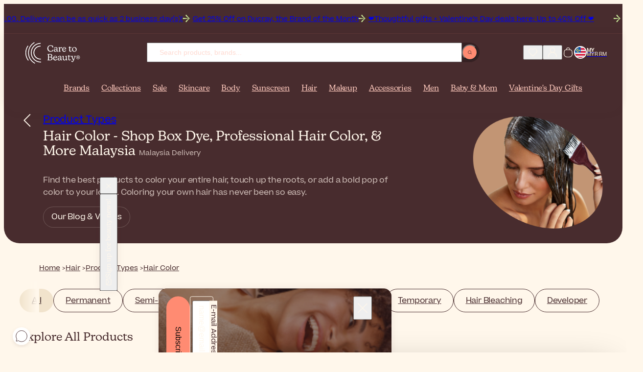

--- FILE ---
content_type: text/html; charset=UTF-8
request_url: https://www.caretobeauty.com/my/hair-color/
body_size: 47105
content:
<!doctype html>
<html class="default store_my theme_frontend_caretobeauty_default catalog_category_view catalog_category_layered category_86 customer_logged_out " dir="ltr" lang="en-MY">
    <head>
        
<meta http-equiv="Content-Type" content="text/html; charset=utf-8" />

<link rel="icon" href="https://static.beautytocare.com/assets/favicon.ico?r=20251230v1" sizes="any">
<link rel="icon" href="https://static.beautytocare.com/icon.svg?r=20251230v1" type="image/svg+xml">
<link rel="apple-touch-icon" href="https://static.beautytocare.com/apple-touch-icon.png?r=20251230v1">
<link rel="manifest" href="https://static.beautytocare.com/manifest.webmanifest?r=20251230v1" crossorigin>
<link rel="mask-icon" href="https://static.beautytocare.com/safari-pinned-tab.svg" color="#482c2e">

<meta name="application-name" content="Care to Beauty">

<meta name="apple-mobile-web-app-title" content="Care to Beauty">
<meta name="apple-mobile-web-app-capable" content="yes">
<meta name="mobile-web-app-capable" content="yes" />
<meta name="apple-touch-fullscreen" content="yes" />
<meta name="apple-mobile-web-app-status-bar-style" content="default" />

    <meta name="viewport" content="width=device-width, initial-scale=1.0">

<meta http-equiv="X-UA-Compatible" content="IE=edge" />

<meta name="theme-color" content="#482C2E">

<style data-csstype="reset">:where(:not(html,iframe,canvas,img,svg,video,audio):not(svg *,symbol *)){all:unset;display:revert}*,::after,::before{box-sizing:border-box}html{-moz-text-size-adjust:none;-webkit-text-size-adjust:none;text-size-adjust:none}a,button{cursor:revert}menu,ol,ul{list-style:none}img{max-inline-size:100%;max-block-size:100%}table{border-collapse:collapse}input,textarea{-webkit-user-select:auto}textarea{white-space:revert}meter{-webkit-appearance:revert;appearance:revert}:where(pre){all:revert;box-sizing:border-box}::placeholder{color:unset}::marker{content:initial}:where([hidden]){display:none}:where([contenteditable]:not([contenteditable=false])){-moz-user-modify:read-write;-webkit-user-modify:read-write;overflow-wrap:break-word;-webkit-line-break:after-white-space;-webkit-user-select:auto}:where([draggable=true]){-webkit-user-drag:element}:where(dialog:modal){all:revert;box-sizing:border-box}</style>

<title>Hair Color - Shop Box Dye, Professional Hair Color, &amp; More Malaysia</title>
<meta name="description" content="Find the best products to color your hair, touch up the roots, or add a bold pop of colour to your locks. Buy now at Care to Beauty. Malaysia deliveries!" />
<meta name="robots" content="INDEX,FOLLOW" />
<link rel="canonical" href="https://www.caretobeauty.com/my/hair-color/" />

<link rel="preconnect" href="https://static.beautytocare.com">
<link rel="preconnect" href="https://static.beautytocare.com" crossorigin>

<link rel="preconnect" href="https://static.cloudflareinsights.com">
<link rel="preconnect" href="https://challenges.cloudflare.com">

<link rel="preconnect" href="https://consent.cookiebot.com">
<link rel="preconnect" href="https://consentcdn.cookiebot.com/">

<link rel="preconnect" href="https://www.googletagmanager.com">
<link rel="preconnect" href="https://pay.google.com">
<link rel="preconnect" href="https://play.google.com">

<link rel="preconnect" href="https://js.stripe.com">
<link rel="preconnect" href="https://r.stripe.com">
<link rel="preconnect" href="https://m.stripe.com">
<link rel="preconnect" href="https://m.stripe.network">

<link rel="preconnect" href="https://www.paypal.com">
<link rel="preconnect" href="https://www.paypalobjects.com">

<link rel="preconnect" href="https://www.clarity.ms">







<link crossorigin rel="stylesheet" href="https://static.beautytocare.com/assets/css/production-entrypoint-6be12848.css">


<link rel="preload" href="https://static.beautytocare.com/assets/fonts/Beatrice-Regular.woff2" as="font" type="font/woff2" crossorigin>


<script src="https://static.beautytocare.com/assets/js/translator/production-en_US.js?r=j26_20251230v1" defer crossorigin></script>
<script type="module" src="https://static.beautytocare.com/assets/js/production-translator.js" defer crossorigin></script>
<script type="module" src="https://static.beautytocare.com/assets/js/production-dispatcher.js" defer crossorigin></script>
<script type="module" src="https://static.beautytocare.com/assets/js/production-catalog.js?r=20251230v1" defer crossorigin></script>
<script type="module" src="https://static.beautytocare.com/assets/js/production-navigation.js?r=20251230v1" defer crossorigin></script>
<script type="module" src="https://static.beautytocare.com/assets/js/production-content_catalogvideos.js?r=20251230v1" defer crossorigin></script>
<script type="module" src="https://static.beautytocare.com/assets/js/production-customer.js?r=20251230v1" defer crossorigin></script>
<script type="module" src="https://static.beautytocare.com/assets/js/production-headermessage.js?r=20251230v1" defer crossorigin></script>
<script type="module" src="https://static.beautytocare.com/assets/js/production-sliders.js?r=20251230v1" defer crossorigin></script>
<script type="module" src="https://static.beautytocare.com/assets/js/production-search.js?r=20251230v1" defer crossorigin></script>
<script type="module" src="https://static.beautytocare.com/assets/js/production-menu.js?r=20251230v1" defer crossorigin></script>
<script type="module" src="https://static.beautytocare.com/assets/js/production-switcher.js?r=j14_20251230v1" defer crossorigin></script>
<script type="module" src="https://static.beautytocare.com/assets/js/production-scrollTop.js?r=20251230v1" defer crossorigin></script>
<script type="module" src="https://static.beautytocare.com/assets/js/production-analytics.js?r=j14_20251230v1" defer crossorigin></script>
<script type="module" src="https://static.beautytocare.com/assets/js/production-pwa.js?r=20251230v1" defer crossorigin></script>







<script type="module" src="https://static.beautytocare.com/assets/js/production-components.js?r=20251230v1" defer crossorigin></script>


<script>window['__NAVIGATION_MENU_PROPS'] = {"baseUrl":"https:\/\/www.caretobeauty.com\/my\/","menu":[{"entityId":1888,"name":"Brands","urlKey":"brands-placeholder","url":"https:\/\/www.caretobeauty.com\/my\/brands\/","level":1,"children":[],"isPromoted":true},{"entityId":1129,"name":"Collections","urlKey":"featured","url":"https:\/\/www.caretobeauty.com\/my\/featured\/","level":1,"children":[{"entityId":2837,"name":"New In","urlKey":"new","url":"https:\/\/www.caretobeauty.com\/my\/new\/","level":2,"children":[{"entityId":2854,"name":"New Products","urlKey":"new-products","url":"https:\/\/www.caretobeauty.com\/my\/new-products\/","level":3,"children":[],"isPromoted":false},{"entityId":2855,"name":"New Brands","urlKey":"new-brands","url":"https:\/\/www.caretobeauty.com\/my\/new-brands\/","level":3,"children":[],"isPromoted":false}],"isPromoted":true},{"entityId":2840,"name":"Top Selling","urlKey":"top-selling","url":"https:\/\/www.caretobeauty.com\/my\/top-selling\/","level":2,"children":[{"entityId":1131,"name":"Best Sellers","urlKey":"bestsellers","url":"https:\/\/www.caretobeauty.com\/my\/bestsellers\/","level":3,"children":[],"isPromoted":false},{"entityId":1423,"name":"French Pharmacy","urlKey":"french-pharmacy","url":"https:\/\/www.caretobeauty.com\/my\/french-pharmacy\/","level":3,"children":[],"isPromoted":false},{"entityId":1808,"name":"Korean Beauty","urlKey":"korean-beauty","url":"https:\/\/www.caretobeauty.com\/my\/korean-beauty\/","level":3,"children":[],"isPromoted":false},{"entityId":1132,"name":"Luxury Beauty","urlKey":"luxury-beauty","url":"https:\/\/www.caretobeauty.com\/my\/luxury-beauty\/","level":3,"children":[],"isPromoted":false},{"entityId":2877,"name":"Dermatologist-approved","urlKey":"dermocosmetics","url":"https:\/\/www.caretobeauty.com\/my\/dermocosmetics\/","level":3,"children":[],"isPromoted":false},{"entityId":2843,"name":"#Beautytok","urlKey":"beautytok","url":"https:\/\/www.caretobeauty.com\/my\/beautytok\/","level":3,"children":[],"isPromoted":false}],"isPromoted":false},{"entityId":2841,"name":"Conscious Beauty","urlKey":"conscious-beauty","url":"https:\/\/www.caretobeauty.com\/my\/conscious-beauty\/","level":2,"children":[{"entityId":1391,"name":"Vegan Beauty","urlKey":"vegan-beauty","url":"https:\/\/www.caretobeauty.com\/my\/vegan-beauty\/","level":3,"children":[],"isPromoted":false},{"entityId":1956,"name":"Sustainable Beauty","urlKey":"eco-friendly","url":"https:\/\/www.caretobeauty.com\/my\/eco-friendly\/","level":3,"children":[],"isPromoted":false},{"entityId":1130,"name":"Natural Beauty","urlKey":"natural-skincare","url":"https:\/\/www.caretobeauty.com\/my\/natural-skincare\/","level":3,"children":[],"isPromoted":false},{"entityId":3962,"name":"Supersizes","urlKey":"skincare-supersizes","url":"https:\/\/www.caretobeauty.com\/my\/skincare-supersizes\/","level":3,"children":[],"isPromoted":false}],"isPromoted":false},{"entityId":2842,"name":"Guides","urlKey":"guides","url":"https:\/\/www.caretobeauty.com\/my\/guides\/","level":2,"children":[{"entityId":2633,"name":"Festive Season Looks","urlKey":"themed-makeup","url":"https:\/\/www.caretobeauty.com\/my\/themed-makeup\/","level":3,"children":[],"isPromoted":false},{"entityId":1020,"name":"Mini Beauty Products","urlKey":"mini-beauty-products","url":"https:\/\/www.caretobeauty.com\/my\/mini-beauty-products\/","level":3,"children":[],"isPromoted":false},{"entityId":2139,"name":"Skincare for Cancer Patients","urlKey":"skincare-for-cancer-patients","url":"https:\/\/www.caretobeauty.com\/my\/skincare-for-cancer-patients\/","level":3,"children":[],"isPromoted":false},{"entityId":2632,"name":"Routines by Skin Type","urlKey":"skincare-routines","url":"https:\/\/www.caretobeauty.com\/my\/skincare-routines\/","level":3,"children":[],"isPromoted":false},{"entityId":4128,"name":"Influencer's Favorites","urlKey":"influencers-favorites","url":"https:\/\/www.caretobeauty.com\/my\/influencers-favorites\/","level":3,"children":[],"isPromoted":false}],"isPromoted":false}],"isPromoted":true},{"entityId":1157,"name":"Sale","urlKey":"offers","url":"https:\/\/www.caretobeauty.com\/my\/offers\/","level":1,"children":[{"entityId":2844,"name":"Best Deals","urlKey":"best-deals","url":"https:\/\/www.caretobeauty.com\/my\/best-deals\/","level":2,"children":[{"entityId":1154,"name":"Outlet","urlKey":"last-units-offers","url":"https:\/\/www.caretobeauty.com\/my\/last-units-offers\/","level":3,"children":[],"isPromoted":false},{"entityId":1174,"name":"Brand of the Month","urlKey":"brand-of-the-month","url":"https:\/\/www.caretobeauty.com\/my\/brand-of-the-month\/","level":3,"children":[],"isPromoted":false},{"entityId":2406,"name":"Brand Of The Week","urlKey":"weekly-deals","url":"https:\/\/www.caretobeauty.com\/my\/weekly-deals\/","level":3,"children":[],"isPromoted":false},{"entityId":1739,"name":"Sale","urlKey":"sale","url":"https:\/\/www.caretobeauty.com\/my\/sale\/","level":3,"children":[],"isPromoted":false}],"isPromoted":false},{"entityId":2845,"name":"Savings & Gifts","urlKey":"savings-gifts","url":"https:\/\/www.caretobeauty.com\/my\/savings-gifts\/","level":2,"children":[{"entityId":760,"name":"Gift Sets & Coffrets","urlKey":"coffrets","url":"https:\/\/www.caretobeauty.com\/my\/coffrets\/","level":3,"children":[],"isPromoted":false},{"entityId":759,"name":"Value Sets","urlKey":"more-promotions","url":"https:\/\/www.caretobeauty.com\/my\/more-promotions\/","level":3,"children":[],"isPromoted":false}],"isPromoted":false},{"entityId":2846,"name":"Seasonal Beauty Deals","urlKey":"seasonal-beauty-deals","url":"https:\/\/www.caretobeauty.com\/my\/seasonal-beauty-deals\/","level":2,"children":[{"entityId":977,"name":"Valentine's Day Gifts","urlKey":"valentines-day-gifts","url":"https:\/\/www.caretobeauty.com\/my\/valentines-day-gifts\/","level":3,"children":[],"isPromoted":false}],"isPromoted":false}],"isPromoted":true},{"entityId":33,"name":"Skincare","urlKey":"face-cosmetics","url":"https:\/\/www.caretobeauty.com\/my\/face-cosmetics\/","level":1,"children":[{"entityId":2836,"name":"Product Types","urlKey":"product-types-skincare","url":"https:\/\/www.caretobeauty.com\/my\/product-types-skincare\/","level":2,"children":[{"entityId":1124,"name":"Cleanser","urlKey":"facial-cleansers","url":"https:\/\/www.caretobeauty.com\/my\/facial-cleansers\/","level":3,"children":[],"isPromoted":false},{"entityId":1125,"name":"Toner","urlKey":"facial-toners","url":"https:\/\/www.caretobeauty.com\/my\/facial-toners\/","level":3,"children":[],"isPromoted":false},{"entityId":1799,"name":"Essence","urlKey":"facial-essence","url":"https:\/\/www.caretobeauty.com\/my\/facial-essence\/","level":3,"children":[],"isPromoted":false},{"entityId":850,"name":"Serum","urlKey":"facial-serums","url":"https:\/\/www.caretobeauty.com\/my\/facial-serums\/","level":3,"children":[],"isPromoted":false},{"entityId":44,"name":"Moisturizer","urlKey":"facial-moisturizers","url":"https:\/\/www.caretobeauty.com\/my\/facial-moisturizers\/","level":3,"children":[],"isPromoted":false},{"entityId":34,"name":"Eye Care","urlKey":"eye-contour","url":"https:\/\/www.caretobeauty.com\/my\/eye-contour\/","level":3,"children":[],"isPromoted":false},{"entityId":859,"name":"Neck Cream","urlKey":"neck-decollete-products","url":"https:\/\/www.caretobeauty.com\/my\/neck-decollete-products\/","level":3,"children":[],"isPromoted":false},{"entityId":855,"name":"Mask","urlKey":"face-masks","url":"https:\/\/www.caretobeauty.com\/my\/face-masks\/","level":3,"children":[],"isPromoted":false},{"entityId":1390,"name":"Sheet Mask","urlKey":"sheet-masks","url":"https:\/\/www.caretobeauty.com\/my\/sheet-masks\/","level":3,"children":[],"isPromoted":false},{"entityId":2441,"name":"Scrub","urlKey":"face-scrubs","url":"https:\/\/www.caretobeauty.com\/my\/face-scrubs\/","level":3,"children":[],"isPromoted":false},{"entityId":1518,"name":"Oil","urlKey":"facial-oils","url":"https:\/\/www.caretobeauty.com\/my\/facial-oils\/","level":3,"children":[],"isPromoted":false},{"entityId":1358,"name":"Mist","urlKey":"facial-mists","url":"https:\/\/www.caretobeauty.com\/my\/facial-mists\/","level":3,"children":[],"isPromoted":false},{"entityId":1224,"name":"Ampoule","urlKey":"skincare-ampoules","url":"https:\/\/www.caretobeauty.com\/my\/skincare-ampoules\/","level":3,"children":[],"isPromoted":false},{"entityId":929,"name":"Lip Balm","urlKey":"lip-contour-lip-balm","url":"https:\/\/www.caretobeauty.com\/my\/lip-contour-lip-balm\/","level":3,"children":[],"isPromoted":false},{"entityId":2439,"name":"Lip Contour Cream","urlKey":"lip-contour","url":"https:\/\/www.caretobeauty.com\/my\/lip-contour\/","level":3,"children":[],"isPromoted":false},{"entityId":106,"name":"Skin Supplement","urlKey":"anti-aging-supplements","url":"https:\/\/www.caretobeauty.com\/my\/anti-aging-supplements\/","level":3,"children":[],"isPromoted":false},{"entityId":3713,"name":"Targeted Treatment","urlKey":"focal-targeted-spot-treatment","url":"https:\/\/www.caretobeauty.com\/my\/focal-targeted-spot-treatment\/","level":3,"children":[],"isPromoted":false},{"entityId":3863,"name":"Patches","urlKey":"patches-eye-mouth-neck","url":"https:\/\/www.caretobeauty.com\/my\/patches-eye-mouth-neck\/","level":3,"children":[],"isPromoted":false}],"isPromoted":false},{"entityId":2847,"name":"Concerns","urlKey":"concerns-skincare","url":"https:\/\/www.caretobeauty.com\/my\/concerns-skincare\/","level":2,"children":[{"entityId":100,"name":"Acne","urlKey":"acne-treatments","url":"https:\/\/www.caretobeauty.com\/my\/acne-treatments\/","level":3,"children":[],"isPromoted":false},{"entityId":60,"name":"Anti-Aging","urlKey":"antiaging-care","url":"https:\/\/www.caretobeauty.com\/my\/antiaging-care\/","level":3,"children":[],"isPromoted":false},{"entityId":101,"name":"Dark Spots","urlKey":"dark-spots-treatments","url":"https:\/\/www.caretobeauty.com\/my\/dark-spots-treatments\/","level":3,"children":[],"isPromoted":false},{"entityId":858,"name":"Dehydrated Skin","urlKey":"dehydrated-skin-care","url":"https:\/\/www.caretobeauty.com\/my\/dehydrated-skin-care\/","level":3,"children":[],"isPromoted":false},{"entityId":1421,"name":"Dry Skin","urlKey":"dry-very-dry-face-skin-care","url":"https:\/\/www.caretobeauty.com\/my\/dry-very-dry-face-skin-care\/","level":3,"children":[],"isPromoted":false},{"entityId":2778,"name":"Dull Skin","urlKey":"dull-skin","url":"https:\/\/www.caretobeauty.com\/my\/dull-skin\/","level":3,"children":[],"isPromoted":false},{"entityId":852,"name":"Eczema","urlKey":"very-dry-atopic-skin-facial-care","url":"https:\/\/www.caretobeauty.com\/my\/very-dry-atopic-skin-facial-care\/","level":3,"children":[],"isPromoted":false},{"entityId":4314,"name":"Face Self-Tanning","urlKey":"face-self-tanners-placeholder","url":"https:\/\/www.caretobeauty.com\/my\/face-self-tanners\/","level":3,"children":[],"isPromoted":false},{"entityId":2402,"name":"Menopause Skincare","urlKey":"skin-and-hair-products-for-menopause","url":"https:\/\/www.caretobeauty.com\/my\/skin-and-hair-products-for-menopause\/","level":3,"children":[],"isPromoted":false},{"entityId":796,"name":"Oily Skin","urlKey":"oily-skin-care","url":"https:\/\/www.caretobeauty.com\/my\/oily-skin-care\/","level":3,"children":[],"isPromoted":false},{"entityId":133,"name":"Peeling","urlKey":"face-peeling","url":"https:\/\/www.caretobeauty.com\/my\/face-peeling\/","level":3,"children":[],"isPromoted":false},{"entityId":854,"name":"Psoriasis","urlKey":"facial-psoriasis-treatments","url":"https:\/\/www.caretobeauty.com\/my\/facial-psoriasis-treatments\/","level":3,"children":[],"isPromoted":false},{"entityId":2764,"name":"Rosacea","urlKey":"rosacea","url":"https:\/\/www.caretobeauty.com\/my\/rosacea\/","level":3,"children":[],"isPromoted":false},{"entityId":237,"name":"Skin Repair","urlKey":"scars-post-procedure","url":"https:\/\/www.caretobeauty.com\/my\/scars-post-procedure\/","level":3,"children":[],"isPromoted":false},{"entityId":853,"name":"Seborrheic Dermatitis","urlKey":"seborrheic-dermatitis-treatments","url":"https:\/\/www.caretobeauty.com\/my\/seborrheic-dermatitis-treatments\/","level":3,"children":[],"isPromoted":false},{"entityId":72,"name":"Sensitivity","urlKey":"sensitive-skin-rosacea","url":"https:\/\/www.caretobeauty.com\/my\/sensitive-skin-rosacea\/","level":3,"children":[],"isPromoted":false}],"isPromoted":false},{"entityId":1133,"name":"Ingredients","urlKey":"top-ingredients","url":"https:\/\/www.caretobeauty.com\/my\/top-ingredients\/","level":2,"children":[{"entityId":4032,"name":"Azelaic Acid","urlKey":"azelaic-acid","url":"https:\/\/www.caretobeauty.com\/my\/azelaic-acid\/","level":3,"children":[],"isPromoted":false},{"entityId":4033,"name":"Centella asiatica","urlKey":"centella-asiatica","url":"https:\/\/www.caretobeauty.com\/my\/centella-asiatica\/","level":3,"children":[],"isPromoted":false},{"entityId":1134,"name":"Glycolic Acid","urlKey":"glycolic-acid","url":"https:\/\/www.caretobeauty.com\/my\/glycolic-acid\/","level":3,"children":[],"isPromoted":false},{"entityId":1135,"name":"Hyaluronic Acid","urlKey":"hyaluronic-acid","url":"https:\/\/www.caretobeauty.com\/my\/hyaluronic-acid\/","level":3,"children":[],"isPromoted":false},{"entityId":4199,"name":"Lactic Acid","urlKey":"lactic-acid","url":"https:\/\/www.caretobeauty.com\/my\/lactic-acid\/","level":3,"children":[],"isPromoted":false},{"entityId":1953,"name":"Niacinamide","urlKey":"niacinamide","url":"https:\/\/www.caretobeauty.com\/my\/niacinamide\/","level":3,"children":[],"isPromoted":false},{"entityId":2188,"name":"Peptides","urlKey":"peptides","url":"https:\/\/www.caretobeauty.com\/my\/peptides\/","level":3,"children":[],"isPromoted":false},{"entityId":4292,"name":"Resveratrol","urlKey":"resveratrol","url":"https:\/\/www.caretobeauty.com\/my\/resveratrol\/","level":3,"children":[],"isPromoted":false},{"entityId":1138,"name":"Retinol","urlKey":"retinol","url":"https:\/\/www.caretobeauty.com\/my\/retinol\/","level":3,"children":[],"isPromoted":false},{"entityId":1139,"name":"Salicylic Acid","urlKey":"salicylic-acid","url":"https:\/\/www.caretobeauty.com\/my\/salicylic-acid\/","level":3,"children":[],"isPromoted":false},{"entityId":1137,"name":"Vitamin C","urlKey":"vitamin-c","url":"https:\/\/www.caretobeauty.com\/my\/vitamin-c\/","level":3,"children":[],"isPromoted":false}],"isPromoted":false}],"isPromoted":false},{"entityId":39,"name":"Body","urlKey":"body-care-cosmetics","url":"https:\/\/www.caretobeauty.com\/my\/body-care-cosmetics\/","level":1,"children":[{"entityId":2848,"name":"Product Types","urlKey":"product-types-body","url":"https:\/\/www.caretobeauty.com\/my\/product-types-body\/","level":2,"children":[{"entityId":40,"name":"Body Wash","urlKey":"bath-shower","url":"https:\/\/www.caretobeauty.com\/my\/bath-shower\/","level":3,"children":[],"isPromoted":false},{"entityId":1532,"name":"Scrub","urlKey":"body-scrubs-exfoliators","url":"https:\/\/www.caretobeauty.com\/my\/body-scrubs-exfoliators\/","level":3,"children":[],"isPromoted":false},{"entityId":43,"name":"Body Lotion","urlKey":"body-lotions-moisturizers","url":"https:\/\/www.caretobeauty.com\/my\/body-lotions-moisturizers\/","level":3,"children":[],"isPromoted":false},{"entityId":240,"name":"Hand Care","urlKey":"hands-care","url":"https:\/\/www.caretobeauty.com\/my\/hands-care\/","level":3,"children":[],"isPromoted":false},{"entityId":1040,"name":"Foot Care","urlKey":"foot-care","url":"https:\/\/www.caretobeauty.com\/my\/foot-care\/","level":3,"children":[],"isPromoted":false},{"entityId":54,"name":"Deodorant","urlKey":"deodorants-antiperspirants","url":"https:\/\/www.caretobeauty.com\/my\/deodorants-antiperspirants\/","level":3,"children":[],"isPromoted":false},{"entityId":243,"name":"Intimate Care","urlKey":"intimate-care","url":"https:\/\/www.caretobeauty.com\/my\/intimate-care\/","level":3,"children":[],"isPromoted":false},{"entityId":345,"name":"Dental Care","urlKey":"dental-care","url":"https:\/\/www.caretobeauty.com\/my\/dental-care\/","level":3,"children":[],"isPromoted":false},{"entityId":964,"name":"Perfume","urlKey":"perfumes","url":"https:\/\/www.caretobeauty.com\/my\/perfumes\/","level":3,"children":[],"isPromoted":false},{"entityId":1031,"name":"Body Supplement","urlKey":"body-supplements","url":"https:\/\/www.caretobeauty.com\/my\/body-supplements\/","level":3,"children":[],"isPromoted":false},{"entityId":323,"name":"Multi-vitamin Supplement","urlKey":"multi-vitamin-supplements","url":"https:\/\/www.caretobeauty.com\/my\/multi-vitamin-supplements\/","level":3,"children":[],"isPromoted":false},{"entityId":829,"name":"Ear Plug","urlKey":"ear-plugs","url":"https:\/\/www.caretobeauty.com\/my\/ear-plugs\/","level":3,"children":[],"isPromoted":false},{"entityId":857,"name":"Healing Patch","urlKey":"lip-patches","url":"https:\/\/www.caretobeauty.com\/my\/lip-patches\/","level":3,"children":[],"isPromoted":false}],"isPromoted":false},{"entityId":2849,"name":"Concerns","urlKey":"concerns-body","url":"https:\/\/www.caretobeauty.com\/my\/concerns-body\/","level":2,"children":[{"entityId":915,"name":"Acne On Back & Chest","urlKey":"back-chest-acne","url":"https:\/\/www.caretobeauty.com\/my\/back-chest-acne\/","level":3,"children":[],"isPromoted":false},{"entityId":246,"name":"Body Hair","urlKey":"body-hair-products","url":"https:\/\/www.caretobeauty.com\/my\/body-hair-products\/","level":3,"children":[],"isPromoted":false},{"entityId":4315,"name":"Body Self-Tanning","urlKey":"body-self-tanners-placeholder","url":"https:\/\/www.caretobeauty.com\/my\/body-self-tanners\/","level":3,"children":[],"isPromoted":false},{"entityId":1516,"name":"Bumpy Skin","urlKey":"bumpy-skin-keratosis-pilaris","url":"https:\/\/www.caretobeauty.com\/my\/bumpy-skin-keratosis-pilaris\/","level":3,"children":[],"isPromoted":false},{"entityId":48,"name":"Cellulite","urlKey":"cellulite-firmness-treatments","url":"https:\/\/www.caretobeauty.com\/my\/cellulite-firmness-treatments\/","level":3,"children":[],"isPromoted":false},{"entityId":2974,"name":"Dark Spots","urlKey":"body-hyperpigmentation-dark-spots","url":"https:\/\/www.caretobeauty.com\/my\/body-hyperpigmentation-dark-spots\/","level":3,"children":[],"isPromoted":false},{"entityId":1389,"name":"Dry Skin","urlKey":"dry-very-dry-skin-care","url":"https:\/\/www.caretobeauty.com\/my\/dry-very-dry-skin-care\/","level":3,"children":[],"isPromoted":false},{"entityId":832,"name":"Eczema","urlKey":"very-dry-atopic-skin-body-care","url":"https:\/\/www.caretobeauty.com\/my\/very-dry-atopic-skin-body-care\/","level":3,"children":[],"isPromoted":false},{"entityId":2788,"name":"Heavy Sweating","urlKey":"heavy-sweating","url":"https:\/\/www.caretobeauty.com\/my\/heavy-sweating\/","level":3,"children":[],"isPromoted":false},{"entityId":860,"name":"Itching","urlKey":"itching-treatments","url":"https:\/\/www.caretobeauty.com\/my\/itching-treatments\/","level":3,"children":[],"isPromoted":false},{"entityId":103,"name":"Psoriasis","urlKey":"body-psoriasis-treatments","url":"https:\/\/www.caretobeauty.com\/my\/body-psoriasis-treatments\/","level":3,"children":[],"isPromoted":false},{"entityId":1522,"name":"Scars","urlKey":"skin-repair-scars-treatment","url":"https:\/\/www.caretobeauty.com\/my\/skin-repair-scars-treatment\/","level":3,"children":[],"isPromoted":false},{"entityId":2787,"name":"Sculpting & Firmness","urlKey":"body-firmness","url":"https:\/\/www.caretobeauty.com\/my\/body-firmness\/","level":3,"children":[],"isPromoted":false},{"entityId":51,"name":"Stretch Marks","urlKey":"stretch-marks-treatments","url":"https:\/\/www.caretobeauty.com\/my\/stretch-marks-treatments\/","level":3,"children":[],"isPromoted":false},{"entityId":831,"name":"Tired Legs","urlKey":"tired-legs-care","url":"https:\/\/www.caretobeauty.com\/my\/tired-legs-care\/","level":3,"children":[],"isPromoted":false},{"entityId":1669,"name":"Wellness","urlKey":"wellness","url":"https:\/\/www.caretobeauty.com\/my\/wellness\/","level":3,"children":[],"isPromoted":false}],"isPromoted":false},{"entityId":3979,"name":"Ingredients","urlKey":"ingredients-body","url":"https:\/\/www.caretobeauty.com\/my\/ingredients-body\/","level":2,"children":[{"entityId":1136,"name":"Aloe vera","urlKey":"aloe-vera","url":"https:\/\/www.caretobeauty.com\/my\/aloe-vera\/","level":3,"children":[],"isPromoted":false},{"entityId":3917,"name":"Ceramides","urlKey":"ceramides","url":"https:\/\/www.caretobeauty.com\/my\/ceramides\/","level":3,"children":[],"isPromoted":false},{"entityId":1140,"name":"Urea","urlKey":"urea","url":"https:\/\/www.caretobeauty.com\/my\/urea\/","level":3,"children":[],"isPromoted":false}],"isPromoted":false}],"isPromoted":false},{"entityId":22,"name":"Sunscreen","urlKey":"sunscreens","url":"https:\/\/www.caretobeauty.com\/my\/sunscreens\/","level":1,"children":[{"entityId":2850,"name":"Product Types","urlKey":"product-types-sunscreen","url":"https:\/\/www.caretobeauty.com\/my\/product-types-sunscreen\/","level":2,"children":[{"entityId":506,"name":"Face Sunscreen","urlKey":"face-lips-sunscreen","url":"https:\/\/www.caretobeauty.com\/my\/face-lips-sunscreen\/","level":3,"children":[],"isPromoted":false},{"entityId":23,"name":"Body Sunscreen","urlKey":"body-sunscreen","url":"https:\/\/www.caretobeauty.com\/my\/body-sunscreen\/","level":3,"children":[],"isPromoted":false},{"entityId":4009,"name":"Stick Sunscreen","urlKey":"sunscreen-stick","url":"https:\/\/www.caretobeauty.com\/my\/sunscreen-stick\/","level":3,"children":[],"isPromoted":false},{"entityId":2440,"name":"Lip Sunscreen","urlKey":"lip-sunscreen","url":"https:\/\/www.caretobeauty.com\/my\/lip-sunscreen\/","level":3,"children":[],"isPromoted":false},{"entityId":507,"name":"Hair Sunscreen","urlKey":"hair-sunscreen","url":"https:\/\/www.caretobeauty.com\/my\/hair-sunscreen\/","level":3,"children":[],"isPromoted":false},{"entityId":502,"name":"Baby & Kids Sunscreen","urlKey":"baby-children-sunscreen","url":"https:\/\/www.caretobeauty.com\/my\/baby-children-sunscreen\/","level":3,"children":[],"isPromoted":false},{"entityId":4313,"name":"Tan Intensifier","urlKey":"tan-intensifiers","url":"https:\/\/www.caretobeauty.com\/my\/tan-intensifiers\/","level":3,"children":[],"isPromoted":false},{"entityId":24,"name":"Self-Tanner","urlKey":"self-tanners-tan-accelerators","url":"https:\/\/www.caretobeauty.com\/my\/self-tanners-tan-accelerators\/","level":3,"children":[],"isPromoted":false},{"entityId":505,"name":"After Sun","urlKey":"after-sun","url":"https:\/\/www.caretobeauty.com\/my\/after-sun\/","level":3,"children":[],"isPromoted":false},{"entityId":504,"name":"Sun Supplement","urlKey":"sun-supplements","url":"https:\/\/www.caretobeauty.com\/my\/sun-supplements\/","level":3,"children":[],"isPromoted":false}],"isPromoted":false},{"entityId":2851,"name":"Concerns","urlKey":"concerns-sunscreen","url":"https:\/\/www.caretobeauty.com\/my\/concerns-sunscreen\/","level":2,"children":[{"entityId":1043,"name":"Actinic Keratosis","urlKey":"actinic-keratosis","url":"https:\/\/www.caretobeauty.com\/my\/actinic-keratosis\/","level":3,"children":[],"isPromoted":false},{"entityId":2119,"name":"Dark Skin-Friendly Sunscreen","urlKey":"sunscreens-for-dark-skin","url":"https:\/\/www.caretobeauty.com\/my\/sunscreens-for-dark-skin\/","level":3,"children":[],"isPromoted":false},{"entityId":2132,"name":"Dark Spots Sunscreen","urlKey":"dark-spots-hyperpigmentation-sunscreen","url":"https:\/\/www.caretobeauty.com\/my\/dark-spots-hyperpigmentation-sunscreen\/","level":3,"children":[],"isPromoted":false},{"entityId":3477,"name":"Eczema Sunscreen","urlKey":"sunscreen-for-atopic-prone-skin","url":"https:\/\/www.caretobeauty.com\/my\/sunscreen-for-atopic-prone-skin\/","level":3,"children":[],"isPromoted":false},{"entityId":2786,"name":"Sun Allergy & PLE","urlKey":"sun-allergy-ple","url":"https:\/\/www.caretobeauty.com\/my\/sun-allergy-ple\/","level":3,"children":[],"isPromoted":false},{"entityId":3918,"name":"Korean Sunscreen","urlKey":"korean-sunscreen-placeholder","url":"https:\/\/www.caretobeauty.com\/my\/korean-sunscreen\/","level":3,"children":[],"isPromoted":false},{"entityId":4063,"name":"Tinted Sunscreen","urlKey":"tinted-sunscreen","url":"https:\/\/www.caretobeauty.com\/my\/tinted-sunscreen\/","level":3,"children":[],"isPromoted":false}],"isPromoted":false},{"entityId":3980,"name":"Ingredients","urlKey":"ingredients-sunscreen","url":"https:\/\/www.caretobeauty.com\/my\/ingredients-sunscreen\/","level":2,"children":[{"entityId":3361,"name":"Mineral Sunscreen","urlKey":"mineral-sunscreen","url":"https:\/\/www.caretobeauty.com\/my\/mineral-sunscreen\/","level":3,"children":[],"isPromoted":false}],"isPromoted":false}],"isPromoted":false},{"entityId":8,"name":"Hair","urlKey":"hair","url":"https:\/\/www.caretobeauty.com\/my\/hair\/","level":1,"children":[{"entityId":2852,"name":"Product Types","urlKey":"product-types-hair","url":"https:\/\/www.caretobeauty.com\/my\/product-types-hair\/","level":2,"children":[{"entityId":9,"name":"Shampoo","urlKey":"shampoo","url":"https:\/\/www.caretobeauty.com\/my\/shampoo\/","level":3,"children":[],"isPromoted":false},{"entityId":1895,"name":"Conditioner","urlKey":"hair-conditioner","url":"https:\/\/www.caretobeauty.com\/my\/hair-conditioner\/","level":3,"children":[],"isPromoted":false},{"entityId":826,"name":"Hair Mask","urlKey":"hair-mask","url":"https:\/\/www.caretobeauty.com\/my\/hair-mask\/","level":3,"children":[],"isPromoted":false},{"entityId":88,"name":"Leave-in","urlKey":"hair-styling-leave-in","url":"https:\/\/www.caretobeauty.com\/my\/hair-styling-leave-in\/","level":3,"children":[],"isPromoted":false},{"entityId":2133,"name":"Styling","urlKey":"hair-styling","url":"https:\/\/www.caretobeauty.com\/my\/hair-styling\/","level":3,"children":[],"isPromoted":false},{"entityId":86,"name":"Hair Color","urlKey":"hair-color","url":"https:\/\/www.caretobeauty.com\/my\/hair-color\/","level":3,"children":[],"isPromoted":false},{"entityId":2138,"name":"Scalp Care","urlKey":"scalp-serum","url":"https:\/\/www.caretobeauty.com\/my\/scalp-serum\/","level":3,"children":[],"isPromoted":false},{"entityId":837,"name":"Dry Shampoo","urlKey":"dry-shampoo","url":"https:\/\/www.caretobeauty.com\/my\/dry-shampoo\/","level":3,"children":[],"isPromoted":false},{"entityId":19,"name":"Hair Supplement","urlKey":"hair-loss-supplements","url":"https:\/\/www.caretobeauty.com\/my\/hair-loss-supplements\/","level":3,"children":[],"isPromoted":false},{"entityId":89,"name":"Hair Sun Care","urlKey":"hair-sun-care","url":"https:\/\/www.caretobeauty.com\/my\/hair-sun-care\/","level":3,"children":[],"isPromoted":false},{"entityId":3476,"name":"Heat Protectant","urlKey":"heat-protectant","url":"https:\/\/www.caretobeauty.com\/my\/heat-protectant\/","level":3,"children":[],"isPromoted":false},{"entityId":3496,"name":"Perm & Straightening Kits","urlKey":"perm-straightening-kits","url":"https:\/\/www.caretobeauty.com\/my\/perm-straightening-kits\/","level":3,"children":[],"isPromoted":false},{"entityId":4202,"name":"Pre-Shampoo","urlKey":"pre-shampoo","url":"https:\/\/www.caretobeauty.com\/my\/pre-shampoo\/","level":3,"children":[],"isPromoted":false}],"isPromoted":false},{"entityId":2853,"name":"Concerns","urlKey":"concerns-hair","url":"https:\/\/www.caretobeauty.com\/my\/concerns-hair\/","level":2,"children":[{"entityId":2794,"name":"Blonde or Gray Hair","urlKey":"blonde-gray-hair","url":"https:\/\/www.caretobeauty.com\/my\/blonde-gray-hair\/","level":3,"children":[],"isPromoted":false},{"entityId":4288,"name":"Bond Repair","urlKey":"bond-repair","url":"https:\/\/www.caretobeauty.com\/my\/bond-repair\/","level":3,"children":[],"isPromoted":false},{"entityId":1117,"name":"Color Protection","urlKey":"color-treated-hair","url":"https:\/\/www.caretobeauty.com\/my\/color-treated-hair\/","level":3,"children":[],"isPromoted":false},{"entityId":1121,"name":"Curl Definition","urlKey":"wavy-curly-hair","url":"https:\/\/www.caretobeauty.com\/my\/wavy-curly-hair\/","level":3,"children":[],"isPromoted":false},{"entityId":1118,"name":"Damaged Hair","urlKey":"damaged-hair","url":"https:\/\/www.caretobeauty.com\/my\/damaged-hair\/","level":3,"children":[],"isPromoted":false},{"entityId":20,"name":"Dandruff","urlKey":"dandruff-treatments","url":"https:\/\/www.caretobeauty.com\/my\/dandruff-treatments\/","level":3,"children":[],"isPromoted":false},{"entityId":1115,"name":"Dry Hair","urlKey":"hair-products-dry-hair","url":"https:\/\/www.caretobeauty.com\/my\/hair-products-dry-hair\/","level":3,"children":[],"isPromoted":false},{"entityId":1113,"name":"Frequent Use","urlKey":"hair-products-frequent-use","url":"https:\/\/www.caretobeauty.com\/my\/hair-products-frequent-use\/","level":3,"children":[],"isPromoted":false},{"entityId":4293,"name":"Hair Gloss","urlKey":"hair-shine","url":"https:\/\/www.caretobeauty.com\/my\/hair-shine\/","level":3,"children":[],"isPromoted":false},{"entityId":14,"name":"Hair Loss & Thinning","urlKey":"hair-products-hair-loss-thinning","url":"https:\/\/www.caretobeauty.com\/my\/hair-products-hair-loss-thinning\/","level":3,"children":[],"isPromoted":false},{"entityId":1116,"name":"Oily Hair","urlKey":"hair-products-oily-hair-scalp","url":"https:\/\/www.caretobeauty.com\/my\/hair-products-oily-hair-scalp\/","level":3,"children":[],"isPromoted":false},{"entityId":2790,"name":"Pollution","urlKey":"anti-pollution-hair-care","url":"https:\/\/www.caretobeauty.com\/my\/anti-pollution-hair-care\/","level":3,"children":[],"isPromoted":false},{"entityId":828,"name":"Scalp Psoriasis","urlKey":"scalp-psoriasis-treatments","url":"https:\/\/www.caretobeauty.com\/my\/scalp-psoriasis-treatments\/","level":3,"children":[],"isPromoted":false},{"entityId":1114,"name":"Sensitive Scalp","urlKey":"hair-products-sensitive-scalp","url":"https:\/\/www.caretobeauty.com\/my\/hair-products-sensitive-scalp\/","level":3,"children":[],"isPromoted":false},{"entityId":2792,"name":"Sleek Hair & Frizz","urlKey":"sleek-hair-frizz-control","url":"https:\/\/www.caretobeauty.com\/my\/sleek-hair-frizz-control\/","level":3,"children":[],"isPromoted":false},{"entityId":2791,"name":"Split Ends","urlKey":"split-ends","url":"https:\/\/www.caretobeauty.com\/my\/split-ends\/","level":3,"children":[],"isPromoted":false},{"entityId":2793,"name":"Volume & Texture","urlKey":"flat-hair","url":"https:\/\/www.caretobeauty.com\/my\/flat-hair\/","level":3,"children":[],"isPromoted":false}],"isPromoted":false}],"isPromoted":false},{"entityId":265,"name":"Makeup","urlKey":"make-up","url":"https:\/\/www.caretobeauty.com\/my\/make-up\/","level":1,"children":[{"entityId":508,"name":"Face","urlKey":"face-makeup","url":"https:\/\/www.caretobeauty.com\/my\/face-makeup\/","level":2,"children":[{"entityId":509,"name":"Foundation","urlKey":"foundations","url":"https:\/\/www.caretobeauty.com\/my\/foundations\/","level":3,"children":[],"isPromoted":false},{"entityId":511,"name":"Concealer","urlKey":"concealers-correctors","url":"https:\/\/www.caretobeauty.com\/my\/concealers-correctors\/","level":3,"children":[],"isPromoted":false},{"entityId":510,"name":"Powder","urlKey":"powders","url":"https:\/\/www.caretobeauty.com\/my\/powders\/","level":3,"children":[],"isPromoted":false},{"entityId":1448,"name":"Primer","urlKey":"makeup-primer","url":"https:\/\/www.caretobeauty.com\/my\/makeup-primer\/","level":3,"children":[],"isPromoted":false},{"entityId":512,"name":"Blush","urlKey":"blush","url":"https:\/\/www.caretobeauty.com\/my\/blush\/","level":3,"children":[],"isPromoted":false},{"entityId":1555,"name":"Bronzer","urlKey":"bronzers","url":"https:\/\/www.caretobeauty.com\/my\/bronzers\/","level":3,"children":[],"isPromoted":false},{"entityId":1688,"name":"Highlighter","urlKey":"highlighter","url":"https:\/\/www.caretobeauty.com\/my\/highlighter\/","level":3,"children":[],"isPromoted":false},{"entityId":1699,"name":"Face Palettes","urlKey":"palettes-sets","url":"https:\/\/www.caretobeauty.com\/my\/palettes-sets\/","level":3,"children":[],"isPromoted":false},{"entityId":1691,"name":"Setting Spray","urlKey":"setting-spray","url":"https:\/\/www.caretobeauty.com\/my\/setting-spray\/","level":3,"children":[],"isPromoted":false},{"entityId":513,"name":"BB & CC Cream","urlKey":"bb-creams-tinted-moisturizers","url":"https:\/\/www.caretobeauty.com\/my\/bb-creams-tinted-moisturizers\/","level":3,"children":[],"isPromoted":false}],"isPromoted":false},{"entityId":271,"name":"Eyes","urlKey":"eyes-makeup","url":"https:\/\/www.caretobeauty.com\/my\/eyes-makeup\/","level":2,"children":[{"entityId":1446,"name":"Eyeshadow","urlKey":"eyeshadow","url":"https:\/\/www.caretobeauty.com\/my\/eyeshadow\/","level":3,"children":[],"isPromoted":false},{"entityId":1447,"name":"Eyeliner","urlKey":"eyeliner","url":"https:\/\/www.caretobeauty.com\/my\/eyeliner\/","level":3,"children":[],"isPromoted":false},{"entityId":273,"name":"Mascara","urlKey":"mascara","url":"https:\/\/www.caretobeauty.com\/my\/mascara\/","level":3,"children":[],"isPromoted":false},{"entityId":1449,"name":"Eyebrow Makeup","urlKey":"eyebrow-makeup","url":"https:\/\/www.caretobeauty.com\/my\/eyebrow-makeup\/","level":3,"children":[],"isPromoted":false},{"entityId":1698,"name":"Lash & Eyebrow Growth","urlKey":"lash-treatment","url":"https:\/\/www.caretobeauty.com\/my\/lash-treatment\/","level":3,"children":[],"isPromoted":false},{"entityId":2348,"name":"False Eyelashes & Glue","urlKey":"false-eyelashes-glue","url":"https:\/\/www.caretobeauty.com\/my\/false-eyelashes-glue\/","level":3,"children":[],"isPromoted":false}],"isPromoted":false},{"entityId":269,"name":"Lips","urlKey":"lips","url":"https:\/\/www.caretobeauty.com\/my\/lips\/","level":2,"children":[{"entityId":270,"name":"Lipstick","urlKey":"lipstick","url":"https:\/\/www.caretobeauty.com\/my\/lipstick\/","level":3,"children":[],"isPromoted":false},{"entityId":1692,"name":"Liquid Lipstick","urlKey":"liquid-lipstick","url":"https:\/\/www.caretobeauty.com\/my\/liquid-lipstick\/","level":3,"children":[],"isPromoted":false},{"entityId":3864,"name":"Lip Oil","urlKey":"lip-oil","url":"https:\/\/www.caretobeauty.com\/my\/lip-oil\/","level":3,"children":[],"isPromoted":false},{"entityId":1694,"name":"Lip Tint","urlKey":"lip-tint","url":"https:\/\/www.caretobeauty.com\/my\/lip-tint\/","level":3,"children":[],"isPromoted":false},{"entityId":1695,"name":"Lip Gloss","urlKey":"lip-gloss","url":"https:\/\/www.caretobeauty.com\/my\/lip-gloss\/","level":3,"children":[],"isPromoted":false},{"entityId":1697,"name":"Lip Liner","urlKey":"lip-liner","url":"https:\/\/www.caretobeauty.com\/my\/lip-liner\/","level":3,"children":[],"isPromoted":false}],"isPromoted":false},{"entityId":1700,"name":"Makeup Accessories","urlKey":"makeup-accessories","url":"https:\/\/www.caretobeauty.com\/my\/makeup-accessories\/","level":2,"children":[{"entityId":2762,"name":"Makeup Tools","urlKey":"makeup-tools","url":"https:\/\/www.caretobeauty.com\/my\/makeup-tools\/","level":3,"children":[],"isPromoted":false},{"entityId":1242,"name":"Makeup Brushes","urlKey":"makeup-brushes","url":"https:\/\/www.caretobeauty.com\/my\/makeup-brushes\/","level":3,"children":[],"isPromoted":false},{"entityId":1702,"name":"Makeup Sponges","urlKey":"makeup-sponges","url":"https:\/\/www.caretobeauty.com\/my\/makeup-sponges\/","level":3,"children":[],"isPromoted":false}],"isPromoted":false},{"entityId":970,"name":"Nails","urlKey":"nails","url":"https:\/\/www.caretobeauty.com\/my\/nails\/","level":2,"children":[{"entityId":1729,"name":"Nail Polish","urlKey":"nail-color","url":"https:\/\/www.caretobeauty.com\/my\/nail-color\/","level":3,"children":[],"isPromoted":false},{"entityId":1730,"name":"Nail Care","urlKey":"nail-care","url":"https:\/\/www.caretobeauty.com\/my\/nail-care\/","level":3,"children":[],"isPromoted":false},{"entityId":1731,"name":"Top & Base Coats","urlKey":"top-base-coats","url":"https:\/\/www.caretobeauty.com\/my\/top-base-coats\/","level":3,"children":[],"isPromoted":false},{"entityId":4124,"name":"Gel Nails","urlKey":"gel-nails","url":"https:\/\/www.caretobeauty.com\/my\/gel-nails\/","level":3,"children":[],"isPromoted":false},{"entityId":2789,"name":"Nail Polish Remover","urlKey":"nail-polish-remover","url":"https:\/\/www.caretobeauty.com\/my\/nail-polish-remover\/","level":3,"children":[],"isPromoted":false},{"entityId":3146,"name":"Press-On Nails","urlKey":"press-on-nails","url":"https:\/\/www.caretobeauty.com\/my\/press-on-nails\/","level":3,"children":[],"isPromoted":false},{"entityId":2758,"name":"Nail Tools","urlKey":"nail-tools","url":"https:\/\/www.caretobeauty.com\/my\/nail-tools\/","level":3,"children":[],"isPromoted":false}],"isPromoted":false},{"entityId":4205,"name":"Makeup For Sensitive Skin","urlKey":"makeup-sensitive-skin","url":"https:\/\/www.caretobeauty.com\/my\/makeup-sensitive-skin\/","level":2,"children":[],"isPromoted":false},{"entityId":1941,"name":"Limited Edition Makeup","urlKey":"limited-edition-makeup","url":"https:\/\/www.caretobeauty.com\/my\/limited-edition-makeup\/","level":2,"children":[],"isPromoted":false}],"isPromoted":false},{"entityId":2736,"name":"Accessories","urlKey":"accessories","url":"https:\/\/www.caretobeauty.com\/my\/accessories\/","level":1,"children":[{"entityId":2738,"name":"Hair Accessories","urlKey":"hair-accessories","url":"https:\/\/www.caretobeauty.com\/my\/hair-accessories\/","level":2,"children":[{"entityId":2752,"name":"Brushes & Combs","urlKey":"hair-brushes-combs","url":"https:\/\/www.caretobeauty.com\/my\/hair-brushes-combs\/","level":3,"children":[],"isPromoted":false},{"entityId":2753,"name":"Hair Pins & Bands","urlKey":"hair-pins-bands","url":"https:\/\/www.caretobeauty.com\/my\/hair-pins-bands\/","level":3,"children":[],"isPromoted":false},{"entityId":2754,"name":"Electric Tools","urlKey":"electric-tools","url":"https:\/\/www.caretobeauty.com\/my\/electric-tools\/","level":3,"children":[],"isPromoted":false}],"isPromoted":false},{"entityId":2739,"name":"Face Accessories","urlKey":"face-accessories","url":"https:\/\/www.caretobeauty.com\/my\/face-accessories\/","level":2,"children":[{"entityId":2099,"name":"Face Gadgets","urlKey":"beauty-tools-gadgets","url":"https:\/\/www.caretobeauty.com\/my\/beauty-tools-gadgets\/","level":3,"children":[],"isPromoted":false},{"entityId":1894,"name":"Skincare Tools","urlKey":"skincare-tools","url":"https:\/\/www.caretobeauty.com\/my\/skincare-tools\/","level":3,"children":[],"isPromoted":false},{"entityId":2760,"name":"Hair Removal Tools","urlKey":"face-hair-removal-tools","url":"https:\/\/www.caretobeauty.com\/my\/face-hair-removal-tools\/","level":3,"children":[],"isPromoted":false}],"isPromoted":false},{"entityId":2740,"name":"Body Accessories","urlKey":"body-accessories","url":"https:\/\/www.caretobeauty.com\/my\/body-accessories\/","level":2,"children":[{"entityId":2755,"name":"Non-electrical Tools","urlKey":"non-electrical-tools","url":"https:\/\/www.caretobeauty.com\/my\/non-electrical-tools\/","level":3,"children":[],"isPromoted":false},{"entityId":2756,"name":"Body Shavers","urlKey":"body-shaving-tools","url":"https:\/\/www.caretobeauty.com\/my\/body-shaving-tools\/","level":3,"children":[],"isPromoted":false},{"entityId":2757,"name":"Epilators & IPL","urlKey":"body-epilators","url":"https:\/\/www.caretobeauty.com\/my\/body-epilators\/","level":3,"children":[],"isPromoted":false},{"entityId":2759,"name":"Menstrual Care Products","urlKey":"intimate-care-accessories","url":"https:\/\/www.caretobeauty.com\/my\/intimate-care-accessories\/","level":3,"children":[],"isPromoted":false}],"isPromoted":false}],"isPromoted":false},{"entityId":15,"name":"Men","urlKey":"men","url":"https:\/\/www.caretobeauty.com\/my\/men\/","level":1,"children":[{"entityId":2772,"name":"Men's Skincare","urlKey":"skincare-men","url":"https:\/\/www.caretobeauty.com\/my\/skincare-men\/","level":2,"children":[{"entityId":2769,"name":"Face Wash for Men","urlKey":"face-washes-cleansers-men","url":"https:\/\/www.caretobeauty.com\/my\/face-washes-cleansers-men\/","level":3,"children":[],"isPromoted":false},{"entityId":30,"name":"Moisturizer & Serum for Men","urlKey":"men-facial-care","url":"https:\/\/www.caretobeauty.com\/my\/men-facial-care\/","level":3,"children":[],"isPromoted":false},{"entityId":2770,"name":"Eye Cream for Men","urlKey":"eye-creams-men","url":"https:\/\/www.caretobeauty.com\/my\/eye-creams-men\/","level":3,"children":[],"isPromoted":false}],"isPromoted":false},{"entityId":2773,"name":"Men's Hair Care","urlKey":"hair-care-men","url":"https:\/\/www.caretobeauty.com\/my\/hair-care-men\/","level":2,"children":[{"entityId":1684,"name":"Shampoo & Conditioner for Men","urlKey":"shampoos-for-men","url":"https:\/\/www.caretobeauty.com\/my\/shampoos-for-men\/","level":3,"children":[],"isPromoted":false},{"entityId":2164,"name":"Styling for Men","urlKey":"men-hair-styling","url":"https:\/\/www.caretobeauty.com\/my\/men-hair-styling\/","level":3,"children":[],"isPromoted":false},{"entityId":16,"name":"Male Hair Loss","urlKey":"male-hair-loss","url":"https:\/\/www.caretobeauty.com\/my\/male-hair-loss\/","level":3,"children":[],"isPromoted":false}],"isPromoted":false},{"entityId":2774,"name":"Men's Body Care","urlKey":"body-care-men","url":"https:\/\/www.caretobeauty.com\/my\/body-care-men\/","level":2,"children":[{"entityId":55,"name":"Body Wash for Men","urlKey":"men-bath-body-products","url":"https:\/\/www.caretobeauty.com\/my\/men-bath-body-products\/","level":3,"children":[],"isPromoted":false},{"entityId":2768,"name":"Deodorant for Men","urlKey":"deodorants-antiperspirants-men","url":"https:\/\/www.caretobeauty.com\/my\/deodorants-antiperspirants-men\/","level":3,"children":[],"isPromoted":false},{"entityId":2771,"name":"Body Lotion for Men","urlKey":"body-lotions-men","url":"https:\/\/www.caretobeauty.com\/my\/body-lotions-men\/","level":3,"children":[],"isPromoted":false}],"isPromoted":false},{"entityId":2775,"name":"Men's Grooming","urlKey":"mens-grooming","url":"https:\/\/www.caretobeauty.com\/my\/mens-grooming\/","level":2,"children":[{"entityId":823,"name":"Shaving","urlKey":"men-shaving-beard-grooming","url":"https:\/\/www.caretobeauty.com\/my\/men-shaving-beard-grooming\/","level":3,"children":[],"isPromoted":false},{"entityId":2776,"name":"Aftershave","urlKey":"aftershave-men","url":"https:\/\/www.caretobeauty.com\/my\/aftershave-men\/","level":3,"children":[],"isPromoted":false},{"entityId":2777,"name":"Beard Care","urlKey":"beard-care-grooming-men","url":"https:\/\/www.caretobeauty.com\/my\/beard-care-grooming-men\/","level":3,"children":[],"isPromoted":false}],"isPromoted":false},{"entityId":297,"name":"Men Supplements","urlKey":"men-supplements","url":"https:\/\/www.caretobeauty.com\/my\/men-supplements\/","level":2,"children":[],"isPromoted":false}],"isPromoted":false},{"entityId":217,"name":"Baby & Mom","urlKey":"baby","url":"https:\/\/www.caretobeauty.com\/my\/baby\/","level":1,"children":[{"entityId":2779,"name":"Age Groups","urlKey":"age-groups","url":"https:\/\/www.caretobeauty.com\/my\/age-groups\/","level":2,"children":[{"entityId":2397,"name":"Babies","urlKey":"baby-toiletries","url":"https:\/\/www.caretobeauty.com\/my\/baby-toiletries\/","level":3,"children":[],"isPromoted":false},{"entityId":2564,"name":"Kids","urlKey":"kids","url":"https:\/\/www.caretobeauty.com\/my\/kids\/","level":3,"children":[],"isPromoted":false},{"entityId":2780,"name":"Moms","urlKey":"mom","url":"https:\/\/www.caretobeauty.com\/my\/mom\/","level":3,"children":[],"isPromoted":false}],"isPromoted":false},{"entityId":2782,"name":"Concerns","urlKey":"concerns-baby-mom-kids","url":"https:\/\/www.caretobeauty.com\/my\/concerns-baby-mom-kids\/","level":2,"children":[{"entityId":2795,"name":"Acne in Pregnancy","urlKey":"acne-pregnancy","url":"https:\/\/www.caretobeauty.com\/my\/acne-pregnancy\/","level":3,"children":[],"isPromoted":false},{"entityId":316,"name":"Baby Atopic Skin","urlKey":"baby-atopic-skin","url":"https:\/\/www.caretobeauty.com\/my\/baby-atopic-skin\/","level":3,"children":[],"isPromoted":false},{"entityId":2399,"name":"Bites & Scratches","urlKey":"bites-scratches","url":"https:\/\/www.caretobeauty.com\/my\/bites-scratches\/","level":3,"children":[],"isPromoted":false},{"entityId":300,"name":"Breastfeeding","urlKey":"breastfeeding","url":"https:\/\/www.caretobeauty.com\/my\/breastfeeding\/","level":3,"children":[],"isPromoted":false},{"entityId":218,"name":"Cradle Cap","urlKey":"cradle-cap","url":"https:\/\/www.caretobeauty.com\/my\/cradle-cap\/","level":3,"children":[],"isPromoted":false},{"entityId":2796,"name":"Dark Spots in Pregnancy","urlKey":"dark-spots-in-pregnancy","url":"https:\/\/www.caretobeauty.com\/my\/dark-spots-in-pregnancy\/","level":3,"children":[],"isPromoted":false},{"entityId":2398,"name":"Maternity Underwear & Support","urlKey":"maternity-underwear-support","url":"https:\/\/www.caretobeauty.com\/my\/maternity-underwear-support\/","level":3,"children":[],"isPromoted":false},{"entityId":53,"name":"Stretch Marks in Pregnancy","urlKey":"anti-stretch-marks-firming","url":"https:\/\/www.caretobeauty.com\/my\/anti-stretch-marks-firming\/","level":3,"children":[],"isPromoted":false},{"entityId":4091,"name":"Postpartum Hair Loss","urlKey":"postpartum-hair-loss","url":"https:\/\/www.caretobeauty.com\/my\/postpartum-hair-loss\/","level":3,"children":[],"isPromoted":false}],"isPromoted":false}],"isPromoted":false},{"entityId":4308,"name":"Valentine's Day Gifts","urlKey":"valentines-day-gifts-placeholder","url":"https:\/\/www.caretobeauty.com\/my\/valentines-day-gifts\/","level":1,"children":[],"isPromoted":false}],"primary":[{"name":"Shop Products","isComponent":true,"component":"Structure"},{"entityId":1129,"name":"Collections","url":"https:\/\/www.caretobeauty.com\/my\/featured\/","urlKey":"featured","has_children":true},{"entityId":1157,"name":"Sale","url":"https:\/\/www.caretobeauty.com\/my\/offers\/","urlKey":"offers","has_children":true},{"entityId":1888,"name":"Brands","url":"https:\/\/www.caretobeauty.com\/my\/brands\/","urlKey":"brands-placeholder","has_children":false},{"entityId":2837,"name":"New In","url":"https:\/\/www.caretobeauty.com\/my\/new\/","urlKey":"new","has_children":false}],"secondary":[{"name":"Account","url":"https:\/\/www.caretobeauty.com\/my\/customer\/account\/index\/","isComponent":true,"component":"AccountAuthentication"},{"name":"Wishlist","url":"https:\/\/www.caretobeauty.com\/my\/wishlist\/"},{"name":"Meet Care to Beauty","url":"https:\/\/www.caretobeauty.com\/my\/company\/"},{"name":"Blog","url":"https:\/\/blog.caretobeauty.com"},{"name":"Help Center","url":"https:\/\/www.caretobeauty.com\/my\/helpcenter\/"},{"name":"Newsletter","url":"https:\/\/www.caretobeauty.com\/my\/newsletter"}]}</script>





<script>
        const STRIPE_LOCALE = 'auto';

    window.currentQuote = {
      currency: 'myr',
      grandTotal: '',
      countryCode: 'MY',
    };

    
    window.store = {"store_id":42,"code":"my","name":"Malaysia","base_link":"\/my\/","country":"MY","locale":"en","iso_locale":"en_US","href_lang":"en-MY","transliterated":"malaysia","searchable":["malaysia"],"currency":{"current":{"code":"MYR","symbol":"RM"},"default":{"code":"MYR","symbol":"RM"},"available":[{"code":"MYR","symbol":"RM"},{"code":"USD","symbol":"$"}]},"related":["my"],"languages":[]};
    window.storeSettings = {
        key: 'hair-color/',
        currency: 'MYR'
    };

    window.pageForms = window.pageForms || {};
    window.paymentmethods = window.paymentmethods || {};

    window.pageForms.formKey = 'dzrGh0UGKdbVgbEL';

    window.paymentmethods.stripe = {
        key: 'pk_live_X82kNUdGeIa6lxVh2S4Rqq7q',
        endpoint: {
          quote: 'https://www.caretobeauty.com/my/payments_stripe/v1_cart/quote/',
          place: 'https://www.caretobeauty.com/my/payments_stripe/v1_place/index/',
        }
    };

    window.paymentmethods.paypal = {
      configuration: {"client-id":"AUM19wrOk84UYh-v3lIY_vZWcImY9adPAuIhK9slNzSOIzjV4DZr6BcLVScx5BX1-QD6H8gccdtMG3P2","components":"buttons,messages","intent":"capture","enable-funding":"card,credit,paylater,venmo,blik","debug":"false","currency":"MYR"},
      sandbox: 'live',
      endpoint : {
        quote: 'https://www.caretobeauty.com/my/payments_paypal/v1_cart/getQuote/',
        shipping: 'https://www.caretobeauty.com/my/payments_paypal/v1_shipping/getShippingRates/',
        order: 'https://www.caretobeauty.com/my/payments_paypal/v1_cart/placeOrder/'
      }
    };

    window.paymentmethods.revolut = {
      environment: 'prod',
      key: 'pk_u6e6ixMmq2TbinrmuYG9jbHYxf3pF4xIvaT7YLppCopCzLsd',
      locale: 'auto',
      endpoint : {
        create: 'https://www.caretobeauty.com/my/payments_revolut/v1_order/create/',
        update: 'https://www.caretobeauty.com/my/payments_revolut/v1_order/update/',
        amount: 'https://www.caretobeauty.com/my/payments_revolut/v1_order/amount/',
        success: 'https://www.caretobeauty.com/my/payments_revolut/v1_pay/success/',
        cancel: 'https://www.caretobeauty.com/my/payments_revolut/v1_pay/cancel/',
        failure: 'https://www.caretobeauty.com/my/payments_revolut/v1_pay/failure/',
      }
    };

    window.paymentmethods.ebanx = {
        key: 'Loi3LhY83f8gDmvXmJ5V0Qc3pzRahxqnFUnHp-XbI6I',
        mode: 'live',
        country: 'my',
    };


    window.paymentmethods.checkout = {
        key: 'pk_w4kwxtbbe5wji7yxlq7d5jscz4a',
        mode: 'production',
        country: 'my',
        endpoints: {
          success: 'https://www.caretobeauty.com/my/payments_checkout/api_v1_redirect/success/',
          session: 'https://www.caretobeauty.com/my/payments_checkout/api_v1_payment/session/',
        }
    };

    window.globalEndpoints = window.globalEndpoints || {};
    window.globalEndpoints.base = 'https://www.caretobeauty.com/my';
    window.globalEndpoints.media = 'https://static.beautytocare.com/media';
    window.globalEndpoints.skin = 'https://static.beautytocare.com/skin';
    window.globalEndpoints.js = 'https://static.beautytocare.com/js';
    window.globalEndpoints.assets = 'https://static.beautytocare.com/assets';
    window.globalEndpoints.mediaDomain = 'https://static.beautytocare.com';

    window.is_turnstile_enabled = '1';
    window.turnstile_site_key = '0x4AAAAAAAKq4Dd0H-oFwXK1';

    window.mobileApp = window.mobileApp || {};
    window.mobileApp.appId = '';
    window.mobileApp.appOrigin = '';

    function getCookie(name) {
        let nameEQ = name + "=";
        let ca = document.cookie.split(';');
        for(let i = 0; i < ca.length; i++) {

            let c = ca[i].trim();

            if (c.indexOf(nameEQ) == 0) {
                return c.substring(nameEQ.length, c.length);
            }
        }
        return null;
    }

    if (getCookie('app-platform') && getCookie('app-platform') === "ios-apple-store") {
        function onCookiebotDialogDisplay() {
            var cookiebotBanner = document.getElementById('CybotCookiebotDialog');
            if (cookiebotBanner) {
                cookiebotBanner.style.display = 'none';
            }
        }
        window.addEventListener('CookiebotOnDialogDisplay', onCookiebotDialogDisplay);
    }

</script>


<script>
    window.authentication = {"formKey":"dzrGh0UGKdbVgbEL","loginAjaxPostActionUrl":"https:\/\/www.caretobeauty.com\/my\/customer\/api_account\/loginPostAjax\/","createAccountAjaxPostActionUrl":"https:\/\/www.caretobeauty.com\/my\/customer\/api_account\/createAccountPostAjax\/","forgotpasswordAjaxPostActionUrl":"https:\/\/www.caretobeauty.com\/my\/customer\/api_account\/forgotpasswordPostAjax\/","loginByEmailAjaxPostActionUrl":"https:\/\/www.caretobeauty.com\/my\/loginbyemail\/api_index\/login\/","changeForgottenPasswordAjaxPostActionUrl":"https:\/\/www.caretobeauty.com\/my\/customer\/api_account\/changeForgottenPasswordPostAjax\/","customerAccountUrl":"https:\/\/www.caretobeauty.com\/my\/customer\/account\/","isNewsletterEnabled":true,"isEnabledLoginByEmail":true,"termsAndConditionLink":"https:\/\/www.caretobeauty.com\/helpcenter\/faqs\/terms-conditions\/","privacyAndPolicyLink":"https:\/\/www.caretobeauty.com\/helpcenter\/faqs\/privacy-policy\/","socialConnectButtons":[{"icon_path":"images\/icons\/social\/google.svg","button_title":"Continue with Google","url":"https:\/\/www.caretobeauty.com\/my\/socialconnect\/google\/url\/current_url\/aHR0cHM6Ly93d3cuY2FyZXRvYmVhdXR5LmNvbS9teS9oYWlyLWNvbG9yLw,,\/"},{"icon_path":"images\/icons\/social\/apple.svg","button_title":"Continue with Apple","url":"https:\/\/www.caretobeauty.com\/my\/socialconnect\/apple\/url\/current_url\/aHR0cHM6Ly93d3cuY2FyZXRvYmVhdXR5LmNvbS9teS9oYWlyLWNvbG9yLw,,\/"},{"icon_path":"images\/icons\/social\/microsoft.svg","button_title":"Continue with Microsoft","url":"https:\/\/www.caretobeauty.com\/my\/socialconnect\/microsoft\/url\/current_url\/aHR0cHM6Ly93d3cuY2FyZXRvYmVhdXR5LmNvbS9teS9oYWlyLWNvbG9yLw,,\/"}],"dateFormatWithLongYear":"M\/d\/yyyy","today":"2026-01-31"};

    window.customer = {
        authenticated: false,
        countryCode: 'MY',
        product_wishlist: [],
        product_notification: [],
    };

        
        
    window.current_url_referer = 'https://www.caretobeauty.com/my/hair-color/';

</script>
    <script>
        window.dataLayer = window.dataLayer || [];
        window.dataLayer.push({
            language: 'en',
            country: 'MY',
            environment: 'prod',
            pagePathUnified: '/hair-color/',
            userId: '',
            userSubscribed: 'false',
            pageCategory: 'product list',
            pageVersion: 20230712,
            pwa:  !!(window.navigator && window.navigator.standalone || window.matchMedia('(display-mode: standalone)').matches),
        });
    </script>

    <script>
        (function (w, d, s, l, i) {
            w[l] = w[l] || [];
            w[l].push({'gtm.start': new Date().getTime(), event: 'gtm.js'});
            var f = d.getElementsByTagName(s)[0], j = d.createElement(s), dl = l != 'dataLayer' ? '&l=' + l : '';
            j.async = true;
            j.src = 'https://www.googletagmanager.com/gtm.js?id=' + i + dl;
            f.parentNode.insertBefore(j, f);
        })(window, document, 'script', 'dataLayer', 'GTM-PD48T4K');

        if (typeof gtag === 'undefined') {
            function gtag() {
                dataLayer.push(arguments);
            }
        }
    </script>

    <!-- Facebook Pixel Code -->
    <script>
        !function(f,b,e,v,n,t,s)
        {if(f.fbq)return;n=f.fbq=function(){n.callMethod?
            n.callMethod.apply(n,arguments):n.queue.push(arguments)};
            if(!f._fbq)f._fbq=n;n.push=n;n.loaded=!0;n.version='2.0';
            n.queue=[];t=b.createElement(e);t.async=!0;
            t.src=v;s=b.getElementsByTagName(e)[0];
            s.parentNode.insertBefore(t,s)}(window,document,'script',
            'https://connect.facebook.net/en_US/fbevents.js');

        window.addEventListener('CookiebotOnAccept', function (e) {
            var _window$Cookiebot;
            (_window$Cookiebot = window.Cookiebot) === null || _window$Cookiebot === void 0 || (_window$Cookiebot = _window$Cookiebot.consent) === null || _window$Cookiebot === void 0 ? void 0 : _window$Cookiebot.marketing;
            fbq('consent', _window$Cookiebot.marketing ? 'grant' : 'revoke');
            fbq('init', '1439146239435483');
            fbq('track', 'PageView');
        }, false);
    </script>
    <noscript>
        <img height="1" width="1" data-cookieconsent="marketing" data-cookieblock-src="https://www.facebook.com/tr?id=1439146239435483&ev=PageView&noscript=1"/>
    </noscript>
    <!-- End Facebook Pixel Code -->



    <!-- Twitter conversion tracking base code -->
    <script>
        !function(e,t,n,s,u,a){e.twq||(s=e.twq=function(){s.exe?s.exe.apply(s,arguments):s.queue.push(arguments);
        },s.version='1.1',s.queue=[],u=t.createElement(n),u.async=!0,u.src='https://static.ads-twitter.com/uwt.js',
            a=t.getElementsByTagName(n)[0],a.parentNode.insertBefore(u,a))}(window,document,'script');

        window.addEventListener('CookiebotOnAccept', function (e) {
            var _window$Cookiebot;
            (_window$Cookiebot = window.Cookiebot) === null || _window$Cookiebot === void 0 || (_window$Cookiebot = _window$Cookiebot.consent) === null || _window$Cookiebot === void 0 ? void 0 : _window$Cookiebot.marketing;
            if (_window$Cookiebot.marketing) {
                twq('config','ocas0');
                twq('event', 'tw-ocas0-odebl', {
                    email_address: ''
                });
            }
        }, false);
    </script>
    <!-- End Twitter conversion tracking base code -->

    <!-- RTBHouse -->
    <script type="text/plain" data-cookieconsent="marketing">
        (function (w,d,dn,t){w[dn]=w[dn]||[];w[dn].push({eventType:'init',value:t,dc:'asia'});
            var f=d.getElementsByTagName('script')[0],c=d.createElement('script');c.async=true;
            c.src='https://tags.creativecdn.com/TJ1m9OW8Un2DPG0vXcpR.js';
            f.parentNode.insertBefore(c,f);})(window,document,'rtbhEvents','TJ1m9OW8Un2DPG0vXcpR');
    </script>
    <!-- End RTBHouse -->

    <!-- Bing Snippet Code -->
    <script type="text/plain" data-cookieconsent="marketing">
        (function(w,d,t,r,u)
        {
            var f,n,i;
            w[u]=w[u]||[],f=function()
            {
                var o={ti:"26343819", enableAutoSpaTracking: true};
                o.q=w[u],w[u]=new UET(o),w[u].push("pageLoad")
            },
                n=d.createElement(t),n.src=r,n.async=1,n.onload=n.onreadystatechange=function()
            {
                var s=this.readyState;
                s&&s!=="loaded"&&s!=="complete"||(f(),n.onload=n.onreadystatechange=null)
            },
                i=d.getElementsByTagName(t)[0],i.parentNode.insertBefore(n,i)
        })
        (window,document,"script","//bat.bing.com/bat.js","uetq");
    </script>
    <!-- End Bing Snippet Code -->

















































<script>window.abtesting_experiments = []</script>
<link rel="apple-touch-startup-image" media="screen and (device-width: 834px) and (device-height: 1112px) and (-webkit-device-pixel-ratio: 2) and (orientation: landscape)" href="/media/pwa/splash/10.5__iPad_Air_landscape.png">
<link rel="apple-touch-startup-image" media="screen and (device-width: 428px) and (device-height: 926px) and (-webkit-device-pixel-ratio: 3) and (orientation: landscape)" href="/media/pwa/splash/iPhone_14_Plus__iPhone_13_Pro_Max__iPhone_12_Pro_Max_landscape.png">
<link rel="apple-touch-startup-image" media="screen and (device-width: 414px) and (device-height: 896px) and (-webkit-device-pixel-ratio: 2) and (orientation: portrait)" href="/media/pwa/splash/iPhone_11__iPhone_XR_portrait.png">
<link rel="apple-touch-startup-image" media="screen and (device-width: 810px) and (device-height: 1080px) and (-webkit-device-pixel-ratio: 2) and (orientation: landscape)" href="/media/pwa/splash/10.2__iPad_landscape.png">
<link rel="apple-touch-startup-image" media="screen and (device-width: 390px) and (device-height: 844px) and (-webkit-device-pixel-ratio: 3) and (orientation: portrait)" href="/media/pwa/splash/iPhone_14__iPhone_13_Pro__iPhone_13__iPhone_12_Pro__iPhone_12_portrait.png">
<link rel="apple-touch-startup-image" media="screen and (device-width: 393px) and (device-height: 852px) and (-webkit-device-pixel-ratio: 3) and (orientation: portrait)" href="/media/pwa/splash/iPhone_14_Pro_portrait.png">
<link rel="apple-touch-startup-image" media="screen and (device-width: 414px) and (device-height: 736px) and (-webkit-device-pixel-ratio: 3) and (orientation: portrait)" href="/media/pwa/splash/iPhone_8_Plus__iPhone_7_Plus__iPhone_6s_Plus__iPhone_6_Plus_portrait.png">
<link rel="apple-touch-startup-image" media="screen and (device-width: 320px) and (device-height: 568px) and (-webkit-device-pixel-ratio: 2) and (orientation: landscape)" href="/media/pwa/splash/4__iPhone_SE__iPod_touch_5th_generation_and_later_landscape.png">
<link rel="apple-touch-startup-image" media="screen and (device-width: 768px) and (device-height: 1024px) and (-webkit-device-pixel-ratio: 2) and (orientation: portrait)" href="/media/pwa/splash/9.7__iPad_Pro__7.9__iPad_mini__9.7__iPad_Air__9.7__iPad_portrait.png">
<link rel="apple-touch-startup-image" media="screen and (device-width: 375px) and (device-height: 667px) and (-webkit-device-pixel-ratio: 2) and (orientation: portrait)" href="/media/pwa/splash/iPhone_8__iPhone_7__iPhone_6s__iPhone_6__4.7__iPhone_SE_portrait.png">
<link rel="apple-touch-startup-image" media="screen and (device-width: 320px) and (device-height: 568px) and (-webkit-device-pixel-ratio: 2) and (orientation: portrait)" href="/media/pwa/splash/4__iPhone_SE__iPod_touch_5th_generation_and_later_portrait.png">
<link rel="apple-touch-startup-image" media="screen and (device-width: 430px) and (device-height: 932px) and (-webkit-device-pixel-ratio: 3) and (orientation: portrait)" href="/media/pwa/splash/iPhone_14_Pro_Max_portrait.png">
<link rel="apple-touch-startup-image" media="screen and (device-width: 820px) and (device-height: 1180px) and (-webkit-device-pixel-ratio: 2) and (orientation: portrait)" href="/media/pwa/splash/10.9__iPad_Air_portrait.png">
<link rel="apple-touch-startup-image" media="screen and (device-width: 375px) and (device-height: 812px) and (-webkit-device-pixel-ratio: 3) and (orientation: landscape)" href="/media/pwa/splash/iPhone_13_mini__iPhone_12_mini__iPhone_11_Pro__iPhone_XS__iPhone_X_landscape.png">
<link rel="apple-touch-startup-image" media="screen and (device-width: 744px) and (device-height: 1133px) and (-webkit-device-pixel-ratio: 2) and (orientation: landscape)" href="/media/pwa/splash/8.3__iPad_Mini_landscape.png">
<link rel="apple-touch-startup-image" media="screen and (device-width: 768px) and (device-height: 1024px) and (-webkit-device-pixel-ratio: 2) and (orientation: landscape)" href="/media/pwa/splash/9.7__iPad_Pro__7.9__iPad_mini__9.7__iPad_Air__9.7__iPad_landscape.png">
<link rel="apple-touch-startup-image" media="screen and (device-width: 428px) and (device-height: 926px) and (-webkit-device-pixel-ratio: 3) and (orientation: portrait)" href="/media/pwa/splash/iPhone_14_Plus__iPhone_13_Pro_Max__iPhone_12_Pro_Max_portrait.png">
<link rel="apple-touch-startup-image" media="screen and (device-width: 834px) and (device-height: 1194px) and (-webkit-device-pixel-ratio: 2) and (orientation: landscape)" href="/media/pwa/splash/11__iPad_Pro__10.5__iPad_Pro_landscape.png">
<link rel="apple-touch-startup-image" media="screen and (device-width: 375px) and (device-height: 667px) and (-webkit-device-pixel-ratio: 2) and (orientation: landscape)" href="/media/pwa/splash/iPhone_8__iPhone_7__iPhone_6s__iPhone_6__4.7__iPhone_SE_landscape.png">
<link rel="apple-touch-startup-image" media="screen and (device-width: 1024px) and (device-height: 1366px) and (-webkit-device-pixel-ratio: 2) and (orientation: landscape)" href="/media/pwa/splash/12.9__iPad_Pro_landscape.png">
<link rel="apple-touch-startup-image" media="screen and (device-width: 834px) and (device-height: 1194px) and (-webkit-device-pixel-ratio: 2) and (orientation: portrait)" href="/media/pwa/splash/11__iPad_Pro__10.5__iPad_Pro_portrait.png">
<link rel="apple-touch-startup-image" media="screen and (device-width: 430px) and (device-height: 932px) and (-webkit-device-pixel-ratio: 3) and (orientation: landscape)" href="/media/pwa/splash/iPhone_14_Pro_Max_landscape.png">
<link rel="apple-touch-startup-image" media="screen and (device-width: 810px) and (device-height: 1080px) and (-webkit-device-pixel-ratio: 2) and (orientation: portrait)" href="/media/pwa/splash/10.2__iPad_portrait.png">
<link rel="apple-touch-startup-image" media="screen and (device-width: 390px) and (device-height: 844px) and (-webkit-device-pixel-ratio: 3) and (orientation: landscape)" href="/media/pwa/splash/iPhone_14__iPhone_13_Pro__iPhone_13__iPhone_12_Pro__iPhone_12_landscape.png">
<link rel="apple-touch-startup-image" media="screen and (device-width: 414px) and (device-height: 736px) and (-webkit-device-pixel-ratio: 3) and (orientation: landscape)" href="/media/pwa/splash/iPhone_8_Plus__iPhone_7_Plus__iPhone_6s_Plus__iPhone_6_Plus_landscape.png">
<link rel="apple-touch-startup-image" media="screen and (device-width: 414px) and (device-height: 896px) and (-webkit-device-pixel-ratio: 3) and (orientation: landscape)" href="/media/pwa/splash/iPhone_11_Pro_Max__iPhone_XS_Max_landscape.png">
<link rel="apple-touch-startup-image" media="screen and (device-width: 414px) and (device-height: 896px) and (-webkit-device-pixel-ratio: 2) and (orientation: landscape)" href="/media/pwa/splash/iPhone_11__iPhone_XR_landscape.png">
<link rel="apple-touch-startup-image" media="screen and (device-width: 820px) and (device-height: 1180px) and (-webkit-device-pixel-ratio: 2) and (orientation: landscape)" href="/media/pwa/splash/10.9__iPad_Air_landscape.png">
<link rel="apple-touch-startup-image" media="screen and (device-width: 375px) and (device-height: 812px) and (-webkit-device-pixel-ratio: 3) and (orientation: portrait)" href="/media/pwa/splash/iPhone_13_mini__iPhone_12_mini__iPhone_11_Pro__iPhone_XS__iPhone_X_portrait.png">
<link rel="apple-touch-startup-image" media="screen and (device-width: 1024px) and (device-height: 1366px) and (-webkit-device-pixel-ratio: 2) and (orientation: portrait)" href="/media/pwa/splash/12.9__iPad_Pro_portrait.png">
<link rel="apple-touch-startup-image" media="screen and (device-width: 834px) and (device-height: 1112px) and (-webkit-device-pixel-ratio: 2) and (orientation: portrait)" href="/media/pwa/splash/10.5__iPad_Air_portrait.png">
<link rel="apple-touch-startup-image" media="screen and (device-width: 414px) and (device-height: 896px) and (-webkit-device-pixel-ratio: 3) and (orientation: portrait)" href="/media/pwa/splash/iPhone_11_Pro_Max__iPhone_XS_Max_portrait.png">
<link rel="apple-touch-startup-image" media="screen and (device-width: 393px) and (device-height: 852px) and (-webkit-device-pixel-ratio: 3) and (orientation: landscape)" href="/media/pwa/splash/iPhone_14_Pro_landscape.png">
<link rel="apple-touch-startup-image" media="screen and (device-width: 744px) and (device-height: 1133px) and (-webkit-device-pixel-ratio: 2) and (orientation: portrait)" href="/media/pwa/splash/8.3__iPad_Mini_portrait.png">

<!-- Alternate -->
    <link rel="alternate" hreflang="en-AF" href="https://www.caretobeauty.com/af/hair-color/" />
    <link rel="alternate" hreflang="ar-AE" href="https://www.caretobeauty.com/ae/ar/hair-color/" />
    <link rel="alternate" hreflang="ar-JO" href="https://www.caretobeauty.com/jo/ar/hair-color/" />
    <link rel="alternate" hreflang="en-AL" href="https://www.caretobeauty.com/al/hair-color/" />
    <link rel="alternate" hreflang="ar-BH" href="https://www.caretobeauty.com/bh/ar/hair-color/" />
    <link rel="alternate" hreflang="ar-KW" href="https://www.caretobeauty.com/kw/ar/hair-color/" />
    <link rel="alternate" hreflang="ar-SA" href="https://www.caretobeauty.com/sa/ar/hair-color/" />
    <link rel="alternate" hreflang="pt-AO" href="https://www.caretobeauty.com/ao/hair-color/" />
    <link rel="alternate" hreflang="en-AG" href="https://www.caretobeauty.com/ag/hair-color/" />
    <link rel="alternate" hreflang="en-AR" href="https://www.caretobeauty.com/ar/en/hair-color/" />
    <link rel="alternate" hreflang="es-AR" href="https://www.caretobeauty.com/ar/hair-color/" />
    <link rel="alternate" hreflang="en-AW" href="https://www.caretobeauty.com/aw/hair-color/" />
    <link rel="alternate" hreflang="en-AU" href="https://www.caretobeauty.com/au/hair-color/" />
    <link rel="alternate" hreflang="en-AT" href="https://www.caretobeauty.com/at/en/hair-color/" />
    <link rel="alternate" hreflang="en-AZ" href="https://www.caretobeauty.com/az/hair-color/" />
    <link rel="alternate" hreflang="bg-BG" href="https://www.caretobeauty.com/bg/bg/hair-color/" />
    <link rel="alternate" hreflang="en-BH" href="https://www.caretobeauty.com/bh/hair-color/" />
    <link rel="alternate" hreflang="nl-BE" href="https://www.caretobeauty.com/be/nl/hair-color/" />
    <link rel="alternate" hreflang="fr-BE" href="https://www.caretobeauty.com/be/fr/hair-color/" />
    <link rel="alternate" hreflang="en-BE" href="https://www.caretobeauty.com/be/hair-color/" />
    <link rel="alternate" hreflang="pt-BR" href="https://www.caretobeauty.com/br/hair-color/" />
    <link rel="alternate" hreflang="en-BR" href="https://www.caretobeauty.com/br/en/hair-color/" />
    <link rel="alternate" hreflang="en-BN" href="https://www.caretobeauty.com/bn/hair-color/" />
    <link rel="alternate" hreflang="en-BG" href="https://www.caretobeauty.com/bg/hair-color/" />
    <link rel="alternate" hreflang="en-KH" href="https://www.caretobeauty.com/kh/hair-color/" />
    <link rel="alternate" hreflang="en-CA" href="https://www.caretobeauty.com/ca/hair-color/" />
    <link rel="alternate" hreflang="fr-CA" href="https://www.caretobeauty.com/ca/fr/hair-color/" />
    <link rel="alternate" hreflang="cs-CZ" href="https://www.caretobeauty.com/cz/cs/hair-color/" />
    <link rel="alternate" hreflang="en-CL" href="https://www.caretobeauty.com/cl/en/hair-color/" />
    <link rel="alternate" hreflang="es-CL" href="https://www.caretobeauty.com/cl/hair-color/" />
    <link rel="alternate" hreflang="en-CN" href="https://www.caretobeauty.com/cn/hair-color/" />
    <link rel="alternate" hreflang="es-CO" href="https://www.caretobeauty.com/co/hair-color/" />
    <link rel="alternate" hreflang="en-CR" href="https://www.caretobeauty.com/cr/hair-color/" />
    <link rel="alternate" hreflang="en-HR" href="https://www.caretobeauty.com/hr/hair-color/" />
    <link rel="alternate" hreflang="en-CY" href="https://www.caretobeauty.com/cy/hair-color/" />
    <link rel="alternate" hreflang="en-CZ" href="https://www.caretobeauty.com/cz/hair-color/" />
    <link rel="alternate" hreflang="da-DK" href="https://www.caretobeauty.com/dk/da/hair-color/" />
    <link rel="alternate" hreflang="en-DK" href="https://www.caretobeauty.com/dk/hair-color/" />
    <link rel="alternate" hreflang="de-DE" href="https://www.caretobeauty.com/de/hair-color/" />
    <link rel="alternate" hreflang="en-EC" href="https://www.caretobeauty.com/ec/hair-color/" />
    <link rel="alternate" hreflang="et-EE" href="https://www.caretobeauty.com/ee/et/hair-color/" />
    <link rel="alternate" hreflang="en-EG" href="https://www.caretobeauty.com/eg/hair-color/" />
    <link rel="alternate" hreflang="es-SV" href="https://www.caretobeauty.com/sv/hair-color/" />
    <link rel="alternate" hreflang="el-GR" href="https://www.caretobeauty.com/gr/el/hair-color/" />
    <link rel="alternate" hreflang="es-ES" href="https://www.caretobeauty.com/es/hair-color/" />
    <link rel="alternate" hreflang="es-US" href="https://www.caretobeauty.com/us/es/hair-color/" />
    <link rel="alternate" hreflang="en-EE" href="https://www.caretobeauty.com/ee/hair-color/" />
    <link rel="alternate" hreflang="en-FJ" href="https://www.caretobeauty.com/fj/hair-color/" />
    <link rel="alternate" hreflang="en-FI" href="https://www.caretobeauty.com/fi/hair-color/" />
    <link rel="alternate" hreflang="en-FR" href="https://www.caretobeauty.com/fr/en/hair-color/" />
    <link rel="alternate" hreflang="fr-FR" href="https://www.caretobeauty.com/fr/hair-color/" />
    <link rel="alternate" hreflang="en-GE" href="https://www.caretobeauty.com/ge/hair-color/" />
    <link rel="alternate" hreflang="en-DE" href="https://www.caretobeauty.com/de/en/hair-color/" />
    <link rel="alternate" hreflang="en-GH" href="https://www.caretobeauty.com/gh/hair-color/" />
    <link rel="alternate" hreflang="en-GR" href="https://www.caretobeauty.com/gr/hair-color/" />
    <link rel="alternate" hreflang="en-GL" href="https://www.caretobeauty.com/gl/hair-color/" />
    <link rel="alternate" hreflang="en-GT" href="https://www.caretobeauty.com/gt/hair-color/" />
    <link rel="alternate" hreflang="en-HK" href="https://www.caretobeauty.com/hk/hair-color/" />
    <link rel="alternate" hreflang="hr-HR" href="https://www.caretobeauty.com/hr/hr/hair-color/" />
    <link rel="alternate" hreflang="en-HU" href="https://www.caretobeauty.com/hu/hair-color/" />
    <link rel="alternate" hreflang="en-IS" href="https://www.caretobeauty.com/is/hair-color/" />
    <link rel="alternate" hreflang="en-IN" href="https://www.caretobeauty.com/in/hair-color/" />
    <link rel="alternate" hreflang="en-ID" href="https://www.caretobeauty.com/id/hair-color/" />
    <link rel="alternate" hreflang="en-IE" href="https://www.caretobeauty.com/ie/hair-color/" />
    <link rel="alternate" hreflang="en-IL" href="https://www.caretobeauty.com/il/hair-color/" />
    <link rel="alternate" hreflang="it-IT" href="https://www.caretobeauty.com/it/hair-color/" />
    <link rel="alternate" hreflang="en-IT" href="https://www.caretobeauty.com/it/en/hair-color/" />
    <link rel="alternate" hreflang="en-JP" href="https://www.caretobeauty.com/jp/hair-color/" />
    <link rel="alternate" hreflang="en-JO" href="https://www.caretobeauty.com/jo/hair-color/" />
    <link rel="alternate" hreflang="en-KZ" href="https://www.caretobeauty.com/kz/hair-color/" />
    <link rel="alternate" hreflang="en-KW" href="https://www.caretobeauty.com/kw/hair-color/" />
    <link rel="alternate" hreflang="en-LA" href="https://www.caretobeauty.com/la/hair-color/" />
    <link rel="alternate" hreflang="en-LV" href="https://www.caretobeauty.com/lv/hair-color/" />
    <link rel="alternate" hreflang="lv-LV" href="https://www.caretobeauty.com/lv/lv/hair-color/" />
    <link rel="alternate" hreflang="en-LB" href="https://www.caretobeauty.com/lb/hair-color/" />
    <link rel="alternate" hreflang="lt-LT" href="https://www.caretobeauty.com/lt/lt/hair-color/" />
    <link rel="alternate" hreflang="en-LT" href="https://www.caretobeauty.com/lt/hair-color/" />
    <link rel="alternate" hreflang="en-LU" href="https://www.caretobeauty.com/lu/hair-color/" />
    <link rel="alternate" hreflang="en-MO" href="https://www.caretobeauty.com/mo/hair-color/" />
    <link rel="alternate" hreflang="hu-HU" href="https://www.caretobeauty.com/hu/hu/hair-color/" />
    <link rel="alternate" hreflang="en-MY" href="https://www.caretobeauty.com/my/hair-color/" />
    <link rel="alternate" hreflang="en-MV" href="https://www.caretobeauty.com/mv/hair-color/" />
    <link rel="alternate" hreflang="en-MT" href="https://www.caretobeauty.com/mt/hair-color/" />
    <link rel="alternate" hreflang="mt-MT" href="https://www.caretobeauty.com/mt/mt/hair-color/" />
    <link rel="alternate" hreflang="en-MU" href="https://www.caretobeauty.com/mu/hair-color/" />
    <link rel="alternate" hreflang="en-MX" href="https://www.caretobeauty.com/mx/en/hair-color/" />
    <link rel="alternate" hreflang="es-MX" href="https://www.caretobeauty.com/mx/hair-color/" />
    <link rel="alternate" hreflang="pt-MZ" href="https://www.caretobeauty.com/mz/hair-color/" />
    <link rel="alternate" hreflang="fr-MC" href="https://www.caretobeauty.com/mc/hair-color/" />
    <link rel="alternate" hreflang="en-ME" href="https://www.caretobeauty.com/me/hair-color/" />
    <link rel="alternate" hreflang="nl-NL" href="https://www.caretobeauty.com/nl/hair-color/" />
    <link rel="alternate" hreflang="en-NP" href="https://www.caretobeauty.com/np/hair-color/" />
    <link rel="alternate" hreflang="en-NL" href="https://www.caretobeauty.com/nl/en/hair-color/" />
    <link rel="alternate" hreflang="en-NZ" href="https://www.caretobeauty.com/nz/hair-color/" />
    <link rel="alternate" hreflang="en-NI" href="https://www.caretobeauty.com/ni/hair-color/" />
    <link rel="alternate" hreflang="en-NG" href="https://www.caretobeauty.com/ng/hair-color/" />
    <link rel="alternate" hreflang="nb-NO" href="https://www.caretobeauty.com/no/hair-color/" />
    <link rel="alternate" hreflang="en-NO" href="https://www.caretobeauty.com/no/en/hair-color/" />
    <link rel="alternate" hreflang="en-OM" href="https://www.caretobeauty.com/om/hair-color/" />
    <link rel="alternate" hreflang="de-AT" href="https://www.caretobeauty.com/at/hair-color/" />
    <link rel="alternate" hreflang="en-PK" href="https://www.caretobeauty.com/pk/hair-color/" />
    <link rel="alternate" hreflang="en-PA" href="https://www.caretobeauty.com/pa/hair-color/" />
    <link rel="alternate" hreflang="es-PE" href="https://www.caretobeauty.com/pe/hair-color/" />
    <link rel="alternate" hreflang="en-PH" href="https://www.caretobeauty.com/ph/hair-color/" />
    <link rel="alternate" hreflang="pl-PL" href="https://www.caretobeauty.com/pl/hair-color/" />
    <link rel="alternate" hreflang="pt-PT" href="https://www.caretobeauty.com/pt/hair-color/" />
    <link rel="alternate" hreflang="en-PR" href="https://www.caretobeauty.com/pr/hair-color/" />
    <link rel="alternate" hreflang="es-PR" href="https://www.caretobeauty.com/pr/es/hair-color/" />
    <link rel="alternate" hreflang="en-QA" href="https://www.caretobeauty.com/qa/hair-color/" />
    <link rel="alternate" hreflang="ar-QA" href="https://www.caretobeauty.com/qa/ar/hair-color/" />
    <link rel="alternate" hreflang="en-RO" href="https://www.caretobeauty.com/ro/hair-color/" />
    <link rel="alternate" hreflang="ro-RO" href="https://www.caretobeauty.com/ro/ro/hair-color/" />
    <link rel="alternate" hreflang="en-RU" href="https://www.caretobeauty.com/ru/hair-color/" />
    <link rel="alternate" hreflang="en-SA" href="https://www.caretobeauty.com/sa/hair-color/" />
    <link rel="alternate" hreflang="de-CH" href="https://www.caretobeauty.com/ch/de/hair-color/" />
    <link rel="alternate" hreflang="en-RS" href="https://www.caretobeauty.com/rs/hair-color/" />
    <link rel="alternate" hreflang="en-SC" href="https://www.caretobeauty.com/sc/hair-color/" />
    <link rel="alternate" hreflang="sq-AL" href="https://www.caretobeauty.com/al/sq/hair-color/" />
    <link rel="alternate" hreflang="en-SG" href="https://www.caretobeauty.com/sg/hair-color/" />
    <link rel="alternate" hreflang="en-SK" href="https://www.caretobeauty.com/sk/hair-color/" />
    <link rel="alternate" hreflang="en-SI" href="https://www.caretobeauty.com/si/hair-color/" />
    <link rel="alternate" hreflang="sl-SI" href="https://www.caretobeauty.com/si/sl/hair-color/" />
    <link rel="alternate" hreflang="sk-SK" href="https://www.caretobeauty.com/sk/sk/hair-color/" />
    <link rel="alternate" hreflang="en-ZA" href="https://www.caretobeauty.com/za/hair-color/" />
    <link rel="alternate" hreflang="en-KR" href="https://www.caretobeauty.com/kr/hair-color/" />
    <link rel="alternate" hreflang="en-ES" href="https://www.caretobeauty.com/es/en/hair-color/" />
    <link rel="alternate" hreflang="sr-RS" href="https://www.caretobeauty.com/rs/sr/hair-color/" />
    <link rel="alternate" hreflang="en-LK" href="https://www.caretobeauty.com/lk/hair-color/" />
    <link rel="alternate" hreflang="fr-CH" href="https://www.caretobeauty.com/ch/fr/hair-color/" />
    <link rel="alternate" hreflang="fi-FI" href="https://www.caretobeauty.com/fi/fi/hair-color/" />
    <link rel="alternate" hreflang="sv-SE" href="https://www.caretobeauty.com/se/hair-color/" />
    <link rel="alternate" hreflang="it-CH" href="https://www.caretobeauty.com/ch/it/hair-color/" />
    <link rel="alternate" hreflang="en-SE" href="https://www.caretobeauty.com/se/en/hair-color/" />
    <link rel="alternate" hreflang="en-CH" href="https://www.caretobeauty.com/ch/hair-color/" />
    <link rel="alternate" hreflang="en-TW" href="https://www.caretobeauty.com/tw/hair-color/" />
    <link rel="alternate" hreflang="en-TH" href="https://www.caretobeauty.com/th/hair-color/" />
    <link rel="alternate" hreflang="en-TT" href="https://www.caretobeauty.com/tt/hair-color/" />
    <link rel="alternate" hreflang="en-TR" href="https://www.caretobeauty.com/tr/hair-color/" />
    <link rel="alternate" hreflang="uk-UA" href="https://www.caretobeauty.com/ua/uk/hair-color/" />
    <link rel="alternate" hreflang="en-UA" href="https://www.caretobeauty.com/ua/hair-color/" />
    <link rel="alternate" hreflang="en-AE" href="https://www.caretobeauty.com/ae/hair-color/" />
    <link rel="alternate" hreflang="en-GB" href="https://www.caretobeauty.com/uk/hair-color/" />
    <link rel="alternate" hreflang="en-US" href="https://www.caretobeauty.com/us/hair-color/" />
    <link rel="alternate" hreflang="x-default" href="https://www.caretobeauty.com/en/hair-color/" />
    <link rel="alternate" hreflang="en" href="https://www.caretobeauty.com/en/hair-color/" />
    <link rel="alternate" hreflang="ar-OM" href="https://www.caretobeauty.com/om/ar/hair-color/" />
<!-- Opengraph -->
<meta property="og:type" content="website"/>
<meta property="og:title" content="Hair Color - Shop Box Dye, Professional Hair Color, &amp;amp; More Malaysia"/>
<meta property="og:description" content="Find the best products to color your hair, touch up the roots, or add a bold pop of colour to your locks. Buy now at Care to Beauty. Malaysia deliveries!"/>
<meta property="og:url" content="https://www.caretobeauty.com/my/hair-color/"/>
<meta property="og:site_name" content="Care to Beauty"/>
<meta property="og:locale" content="en_US"/>
                <!-- Category Opengraph -->
                    <meta property="og:image" content="https://static.beautytocare.com/cdn-cgi/image/f=auto/media/catalog/category/hair-color.png"/>
                    <meta property="twitter:image" content="https://static.beautytocare.com/cdn-cgi/image/f=auto/media/catalog/category/hair-color.png"/>
            <!-- Twitter -->
<meta property="twitter:card" content="summary_large_image"/>
<meta property="twitter:site" content="@caretobeauty"/>
<meta property="twitter:creator" content="@caretobeauty"/>
<!-- End Opengraph --><!-- Schema -->
                                                                                    <script type="application/ld+json">[{"@context":"https:\/\/schema.org","@type":"ItemList","name":"Hair Color","url":"https:\/\/www.caretobeauty.com\/my\/hair-color\/","itemListElement":[{"@type":"ListItem","position":1,"url":"https:\/\/www.caretobeauty.com\/my\/phytocolor-permanent-color-shade\/"},{"@type":"ListItem","position":2,"url":"https:\/\/www.caretobeauty.com\/my\/lazartigue-la-couleur-absolue\/"},{"@type":"ListItem","position":3,"url":"https:\/\/www.caretobeauty.com\/my\/l-oreal-paris-excellence-creme-hair-dye\/"},{"@type":"ListItem","position":4,"url":"https:\/\/www.caretobeauty.com\/my\/schwarzkopf-igora-royal-permanent-hair-color\/"},{"@type":"ListItem","position":5,"url":"https:\/\/www.caretobeauty.com\/my\/redken-shades-eq-gloss-bonder-inside-sp-hair-dye-60ml\/"},{"@type":"ListItem","position":6,"url":"https:\/\/www.caretobeauty.com\/my\/american-crew-precision-blend-hair-color\/"},{"@type":"ListItem","position":7,"url":"https:\/\/www.caretobeauty.com\/my\/refectocil-eyelash-eyebrow-tint\/"},{"@type":"ListItem","position":8,"url":"https:\/\/www.caretobeauty.com\/my\/toppik-hair-building-fibers\/"},{"@type":"ListItem","position":9,"url":"https:\/\/www.caretobeauty.com\/my\/garnier-nutrisse-ultra-blonde-permanent-hair-dye-100-natural-extra-light-blonde\/"},{"@type":"ListItem","position":10,"url":"https:\/\/www.caretobeauty.com\/my\/l-oreal-paris-casting-creme-gloss\/"},{"@type":"ListItem","position":11,"url":"https:\/\/www.caretobeauty.com\/my\/2021-redken-shades-eq-gloss-processing-solution-1l\/"},{"@type":"ListItem","position":12,"url":"https:\/\/www.caretobeauty.com\/my\/schwarzkopf-igora-vibrance-activator-lotion\/"},{"@type":"ListItem","position":13,"url":"https:\/\/www.caretobeauty.com\/my\/garnier-olia-hi-shine-toner-semi-permanent-hair-dye\/"},{"@type":"ListItem","position":14,"url":"https:\/\/www.caretobeauty.com\/my\/schwarzkopf-igora-vibrance-activator-gel-1-9-6-vol-1l-new\/"},{"@type":"ListItem","position":15,"url":"https:\/\/www.caretobeauty.com\/my\/american-crew-precision-blend-developer-15-vol-4-5-500ml\/"},{"@type":"ListItem","position":16,"url":"https:\/\/www.caretobeauty.com\/my\/schwarzkopf-igora-vibrance-tone-on-tone-coloration\/"},{"@type":"ListItem","position":17,"url":"https:\/\/www.caretobeauty.com\/my\/l-oreal-professionnel-dia-light-demi-permanent-hair-dye\/"},{"@type":"ListItem","position":18,"url":"https:\/\/www.caretobeauty.com\/my\/revlon-professional-revlonissimo-technics-color-remover-2x100ml\/"},{"@type":"ListItem","position":19,"url":"https:\/\/www.caretobeauty.com\/my\/l-oreal-professionnel-diactivateur-activator-9-vol-emulsion-1l\/"},{"@type":"ListItem","position":20,"url":"https:\/\/www.caretobeauty.com\/my\/l-oreal-professionnel-majirel-high-lift-permanent-hair-dye\/"},{"@type":"ListItem","position":21,"url":"https:\/\/www.caretobeauty.com\/my\/wella-koleston-8-18-shiny-pearl-light-blonde-permanent-hair-color\/"},{"@type":"ListItem","position":22,"url":"https:\/\/www.caretobeauty.com\/my\/wella-koleston-3-1-captivating-ash-dark-brown-permanent-hair-color\/"},{"@type":"ListItem","position":23,"url":"https:\/\/www.caretobeauty.com\/my\/l-oreal-professionnel-oxydant-cream-developer-20-vol-1l\/"},{"@type":"ListItem","position":24,"url":"https:\/\/www.caretobeauty.com\/my\/l-oreal-professionnel-oxydant-cream-developer-12-5-vol-1l\/"},{"@type":"ListItem","position":25,"url":"https:\/\/www.caretobeauty.com\/my\/l-oreal-professionnel-majirel-cool-cover-permanent-hair-dye-6-dark-blonde-60ml\/"},{"@type":"ListItem","position":26,"url":"https:\/\/www.caretobeauty.com\/my\/syoss-permanent-cool-color-hair-dye\/"},{"@type":"ListItem","position":27,"url":"https:\/\/www.caretobeauty.com\/my\/syoss-permanent-color-hair-dye\/"},{"@type":"ListItem","position":28,"url":"https:\/\/www.caretobeauty.com\/my\/schwarzkopf-blondme-premium-developer\/"},{"@type":"ListItem","position":29,"url":"https:\/\/www.caretobeauty.com\/my\/schwarzkopf-igora-royal-oil-developer\/"},{"@type":"ListItem","position":30,"url":"https:\/\/www.caretobeauty.com\/my\/l-oreal-professionnel-blond-studio-nutri-developer\/"},{"@type":"ListItem","position":31,"url":"https:\/\/www.caretobeauty.com\/my\/redken-pro-oxide-cream-developer-volume\/"},{"@type":"ListItem","position":32,"url":"https:\/\/www.caretobeauty.com\/my\/revlon-professional-revlonissimo-color-sublime-creme-developer\/"},{"@type":"ListItem","position":33,"url":"https:\/\/www.caretobeauty.com\/my\/revlon-professional-magnet-blondes-oil-developer\/"},{"@type":"ListItem","position":34,"url":"https:\/\/www.caretobeauty.com\/my\/kerzo-men-s-coloring-cream-gel\/"},{"@type":"ListItem","position":35,"url":"https:\/\/www.caretobeauty.com\/my\/refectocil-oxidant-liquid-3-10-vol-developer-100ml\/"},{"@type":"ListItem","position":36,"url":"https:\/\/www.caretobeauty.com\/my\/refectocil-oxidant-cream-3-10-vol-developer-100ml\/"},{"@type":"ListItem","position":37,"url":"https:\/\/www.caretobeauty.com\/my\/lazartigue-emulsion-colorante\/"},{"@type":"ListItem","position":38,"url":"https:\/\/www.caretobeauty.com\/my\/fanola-color-mask-nourishing-coloring-hair-mask\/"}],"image":"https:\/\/static.beautytocare.com\/cdn-cgi\/image\/f=auto\/media\/catalog\/category\/hair-color.png","description":"Find the best products to color your entire hair, touch up the roots, or add a bold pop of color to your locks. Coloring your own hair has never been so easy. "},{"@context":"https:\/\/schema.org\/","@type":"Organization","name":"Care to Beauty","logo":"https:\/\/static.beautytocare.com\/assets\/images\/brand\/logo-dark.svg","image":"https:\/\/static.beautytocare.com\/assets\/images\/brand\/logo-dark.svg","url":"https:\/\/www.caretobeauty.com\/my\/","telephone":"+1(928)910-7881","sameAs":["https:\/\/www.instagram.com\/caretobeauty\/","https:\/\/www.facebook.com\/caretobeauty","https:\/\/www.tiktok.com\/@caretobeauty.com","https:\/\/x.com\/caretobeauty","https:\/\/www.youtube.com\/caretobeauty","https:\/\/blog.caretobeauty.com\/"],"address":"Malaysia"},{"@context":"https:\/\/schema.org\/","@type":"WebPage","inLanguage":"en-MY","name":"Hair Color - Shop Box Dye, Professional Hair Color, &amp; More Malaysia","description":"Find the best products to color your hair, touch up the roots, or add a bold pop of colour to your locks. Buy now at Care to Beauty. Malaysia deliveries!","url":"https:\/\/www.caretobeauty.com\/my\/hair-color\/","spatialCoverage":{"@type":"Country","name":"Malaysia"}},{"@context":"https:\/\/schema.org\/","@type":"Brand","name":"Care to Beauty","logo":"https:\/\/static.beautytocare.com\/assets\/images\/brand\/logo-dark.svg"}]</script>

<meta name="p:domain_verify" content="14e5a2c0489cad9d11f4a6b40dab201d"/>
<meta name="msvalidate.01" content="274142A5016FEBF1CEFADAA553D7D87F" />
<meta name="google-site-verification" content="YLE7p3KJVpCcqmdP7yhY9_PJwViU510-Tih0CoclZRQ" />

<script type="text/javascript">var PAYMENT_ATTEMPT_URL = 'https://www.caretobeauty.com/my/ctb_payment_attempt/attempt/';</script>

    <script src="https://challenges.cloudflare.com/turnstile/v0/api.js?render=explicit" async defer></script>


<style>div.fe4je07.f9ifeto,div.f12f32ws{padding-left:0 !important;padding-right:0;}</style>    </head>
    <body class="default store_my theme_frontend_caretobeauty_default catalog_category_view catalog_category_layered category_86 customer_logged_out">
        
    <!-- Google Tag Manager (noscript) -->
    <noscript><iframe src="https://www.googletagmanager.com/ns.html?id=GTM-PD48T4K"
                      height="0" width="0" style="display:none;visibility:hidden"></iframe></noscript>
    <!-- End Google Tag Manager (noscript) -->


        <div id="website-overlay" class="website-overlay"></div>
        <div id="website-store-switcher"></div>

        <div data-component="menu"></div>
                

    <div class="header-message" id="header-message">
        <section class="enable-animation" id="marquee">
            <div class="marquee">
                <ul class="marquee__content">
                                                                    <li class="marquee__element" data-internal-analytics-event="click" data-internal-analytics-props="{&quot;name&quot;:&quot;click&quot;,&quot;params&quot;:{&quot;target&quot;:1,&quot;type&quot;:&quot;header_message&quot;,&quot;internal_position&quot;:0}}">
                                                            <a href="https://www.caretobeauty.com/my/helpcenter/purchase-payment-shipping-delivery/" target="_self">
                                    <img src="https://static.beautytocare.com/assets/images/icons/navigation-arrow-menthol.svg" alt="Arrow menthol" width="16" height="16" class="header-message--icon-margin header-message--icon"> Get Free Shipping to <img src="https://static.beautytocare.com/assets/images/flags/my.svg" alt="Country Flag" width="16" height="16" class="header-message--flag-icon-margin header-message--icon"> Malaysia on orders over MYR603.00. Delivery can be as quick as 2 business day(s)!
                                </a>
                                                    </li>
                                                                    <li class="marquee__element" data-internal-analytics-event="click" data-internal-analytics-props="{&quot;name&quot;:&quot;click&quot;,&quot;params&quot;:{&quot;target&quot;:42,&quot;type&quot;:&quot;header_message&quot;,&quot;internal_position&quot;:1}}">
                                                            <a href="https://www.caretobeauty.com/my/ducray/" target="_self">
                                    <img src="https://static.beautytocare.com/assets/images/icons/navigation-arrow-menthol.svg" alt="Arrow menthol" width="16" height="16" class="header-message--icon-margin header-message--icon"> Get 25% Off on Ducray, the Brand of the Month
                                </a>
                                                    </li>
                                                                    <li class="marquee__element" data-internal-analytics-event="click" data-internal-analytics-props="{&quot;name&quot;:&quot;click&quot;,&quot;params&quot;:{&quot;target&quot;:43,&quot;type&quot;:&quot;header_message&quot;,&quot;internal_position&quot;:2}}">
                                                            <a href="https://www.caretobeauty.com/my/valentines-day-gifts/" target="_self">
                                    <img src="https://static.beautytocare.com/assets/images/icons/navigation-arrow-menthol.svg" alt="Arrow menthol" width="16" height="16" class="header-message--icon-margin header-message--icon"> ❤️Thoughtful gifts + Valentine’s Day deals here: Up to 40% Off ❤️
                                </a>
                                                    </li>
                                    </ul>
                <ul class="marquee__content">
                                                                    <li class="marquee__element" data-internal-analytics-event="click" data-internal-analytics-props="{&quot;name&quot;:&quot;click&quot;,&quot;params&quot;:{&quot;target&quot;:1,&quot;type&quot;:&quot;header_message&quot;,&quot;internal_position&quot;:0}}">
                                                            <a href="https://www.caretobeauty.com/my/helpcenter/purchase-payment-shipping-delivery/" target="_self">
                                    <img src="https://static.beautytocare.com/assets/images/icons/navigation-arrow-menthol.svg" alt="Arrow menthol" width="16" height="16" class="header-message--icon-margin header-message--icon"> Get Free Shipping to <img src="https://static.beautytocare.com/assets/images/flags/my.svg" alt="Country Flag" width="16" height="16" class="header-message--flag-icon-margin header-message--icon"> Malaysia on orders over MYR603.00. Delivery can be as quick as 2 business day(s)!
                                </a>
                                                    </li>
                                                                    <li class="marquee__element" data-internal-analytics-event="click" data-internal-analytics-props="{&quot;name&quot;:&quot;click&quot;,&quot;params&quot;:{&quot;target&quot;:42,&quot;type&quot;:&quot;header_message&quot;,&quot;internal_position&quot;:1}}">
                                                            <a href="https://www.caretobeauty.com/my/ducray/" target="_self">
                                    <img src="https://static.beautytocare.com/assets/images/icons/navigation-arrow-menthol.svg" alt="Arrow menthol" width="16" height="16" class="header-message--icon-margin header-message--icon"> Get 25% Off on Ducray, the Brand of the Month
                                </a>
                                                    </li>
                                                                    <li class="marquee__element" data-internal-analytics-event="click" data-internal-analytics-props="{&quot;name&quot;:&quot;click&quot;,&quot;params&quot;:{&quot;target&quot;:43,&quot;type&quot;:&quot;header_message&quot;,&quot;internal_position&quot;:2}}">
                                                            <a href="https://www.caretobeauty.com/my/valentines-day-gifts/" target="_self">
                                    <img src="https://static.beautytocare.com/assets/images/icons/navigation-arrow-menthol.svg" alt="Arrow menthol" width="16" height="16" class="header-message--icon-margin header-message--icon"> ❤️Thoughtful gifts + Valentine’s Day deals here: Up to 40% Off ❤️
                                </a>
                                                    </li>
                                    </ul>
                <ul class="marquee__content">
                                                                    <li class="marquee__element" data-internal-analytics-event="click" data-internal-analytics-props="{&quot;name&quot;:&quot;click&quot;,&quot;params&quot;:{&quot;target&quot;:1,&quot;type&quot;:&quot;header_message&quot;,&quot;internal_position&quot;:0}}">
                                                            <a href="https://www.caretobeauty.com/my/helpcenter/purchase-payment-shipping-delivery/" target="_self">
                                    <img src="https://static.beautytocare.com/assets/images/icons/navigation-arrow-menthol.svg" alt="Arrow menthol" width="16" height="16" class="header-message--icon-margin header-message--icon"> Get Free Shipping to <img src="https://static.beautytocare.com/assets/images/flags/my.svg" alt="Country Flag" width="16" height="16" class="header-message--flag-icon-margin header-message--icon"> Malaysia on orders over MYR603.00. Delivery can be as quick as 2 business day(s)!
                                </a>
                                                    </li>
                                                                    <li class="marquee__element" data-internal-analytics-event="click" data-internal-analytics-props="{&quot;name&quot;:&quot;click&quot;,&quot;params&quot;:{&quot;target&quot;:42,&quot;type&quot;:&quot;header_message&quot;,&quot;internal_position&quot;:1}}">
                                                            <a href="https://www.caretobeauty.com/my/ducray/" target="_self">
                                    <img src="https://static.beautytocare.com/assets/images/icons/navigation-arrow-menthol.svg" alt="Arrow menthol" width="16" height="16" class="header-message--icon-margin header-message--icon"> Get 25% Off on Ducray, the Brand of the Month
                                </a>
                                                    </li>
                                                                    <li class="marquee__element" data-internal-analytics-event="click" data-internal-analytics-props="{&quot;name&quot;:&quot;click&quot;,&quot;params&quot;:{&quot;target&quot;:43,&quot;type&quot;:&quot;header_message&quot;,&quot;internal_position&quot;:2}}">
                                                            <a href="https://www.caretobeauty.com/my/valentines-day-gifts/" target="_self">
                                    <img src="https://static.beautytocare.com/assets/images/icons/navigation-arrow-menthol.svg" alt="Arrow menthol" width="16" height="16" class="header-message--icon-margin header-message--icon"> ❤️Thoughtful gifts + Valentine’s Day deals here: Up to 40% Off ❤️
                                </a>
                                                    </li>
                                    </ul>
            </div>
        </section>
    </div>

        <header class="globalheader">
            <div id="transparent-overlay" class="transparent-overlay"></div>
            <div class="globalheader__wrapper">
                <div class="navigation navigation--mobile">
    <div class="navigation__area--navigation navigation__item navigation__group">
        <div data-component="burger"></div>
        <button id="trigger-search-component" class="globalsearch--trigger" type="button" aria-label="Toggle Search">
            <img alt="" class="navigation__image" src="https://static.beautytocare.com/assets/images/icons/search/search-menu-24x24.svg" width="24" height="24" />
        </button>
    </div>
    <div class="navigation__area--logo navigation__item navigation__item--logo">
                    <a class="navigation__link" href="https://www.caretobeauty.com/my/">
                <picture>
                    <source media="(min-width: 1440px)" srcset="https://static.beautytocare.com/assets/images/brand/logo.svg" width="133" height="52">
                    <source media="(min-width: 768px)" srcset="https://static.beautytocare.com/assets/images/brand/logo.svg" width="111" height="49">
                    <img alt="Care to Beauty · All cosmetics at your fingertips." class="navigation__image navigation__image--logo" src="https://static.beautytocare.com/assets/images/brand/logo.svg" width="109" height="49" />
                </picture>
            </a>
            </div>
    <div class="navigation__area--toolbar navigation__item navigation__group navigation__group--right">
        
    <div data-component="account-authentication-offcanvas"></div>

        <div class="navigation__item--wishlist" data-component="account-wishlist" data-props="{&quot;type&quot;:&quot;icon&quot;,&quot;referer&quot;:&quot;https:\/\/www.caretobeauty.com\/my\/wishlist\/&quot;}">
        <a rel="nofollow" class="navigation__link" href="https://www.caretobeauty.com/my/wishlist/" aria-label="View Wishlist">
            <picture>
                <source width="32" height="32" srcset="https://static.beautytocare.com/assets/images/icons/favorites/favorites-32x32-dark.svg" media="(min-width: 1024px)" />
                <img class="navigation-toolbar__icon" src="https://static.beautytocare.com/assets/images/icons/favorites/favorites-24x24-dark.svg" width="24" height="24" alt="" />
            </picture>
        </a>
    </div>

        <div class="navigation__item--authentication" data-component="account-authentication" data-props="{&quot;type&quot;:&quot;icon&quot;,&quot;cssClass&quot;:&quot;navigation__link&quot;}">
        <a rel="nofollow" class="navigation__link" href="https://www.caretobeauty.com/my/customer/account/login/" data-test="account-login" aria-label="My Account">
            <picture>
                <source width="32" height="32" srcset="https://static.beautytocare.com/assets/images/icons/user/user-32x32-dark.svg" media="(min-width: 1024px)" />
                <img class="navigation-toolbar__icon" src="https://static.beautytocare.com/assets/images/icons/user/user-24x24-dark.svg" width="24" height="24" alt="" />
            </picture>
        </a>
    </div>

        <div class="cart-mini">
    <a rel="nofollow" class="cart-mini__action" href="https://www.caretobeauty.com/my/checkout/cart/" aria-label="View Cart">
        <picture>
            <source width="32" height="32" srcset="https://static.beautytocare.com/assets/images/icons/bag-32x32.svg" media="(min-width: 1024px)" />
            <img alt="" class="cart-mini__icon" src="https://static.beautytocare.com/assets/images/icons/bag-24x24.svg" width="24" height="24" />
        </picture>
        <span class="cart-mini__count" data-cart-product-count></span>
    </a>
</div>

        


    <div class="popover suggestion-country-popover">
        <div class="popover__external">
            <a
                    href="https://www.caretobeauty.com/my/choose-your-country/"
                    class="navigation-toolbar-store navigation__item--storeswitcher"
                    data-component="offcanvas"
                    data-target="store-switcher"
                    translate="no"
            >
        <span class="navigation-toolbar-store__flag">
          <img src="https://static.beautytocare.com/assets/images/flags/my.svg" width="26" height="26" alt="Malaysia" />
        </span>
                <span class="navigation-toolbar-store__details">
            <strong>MY</strong>
            <span>MYR RM</span>
        </span>
            </a>
        </div>

                                                                    <div class="popover__inner" data-internal-analytics-event="view" data-internal-analytics-props="{&quot;name&quot;:&quot;view&quot;,&quot;params&quot;:{&quot;target&quot;:&quot;my&quot;,&quot;type&quot;:&quot;store_suggestion&quot;}}">
                <div class="popover__body">
                    <div class="popover__content stack stack--direction-row stack--spacing-1">
                        <img class="switcher-flag" alt="USA" src="https://static.beautytocare.com/assets/images/flags/us.svg" width="20" height="20" loading="lazy">
                        <div class="popover__description">
                            Shopping from <strong>USA</strong>? Switch to your local store for a better experience!
                        </div>
                    </div>
                    <button
                            data-internal-analytics-event="click"
                            data-internal-analytics-props="{&quot;name&quot;:&quot;click&quot;,&quot;params&quot;:{&quot;target&quot;:&quot;my&quot;,&quot;type&quot;:&quot;store_suggestion_close&quot;}}"
                            type="button"
                            class="popover__close suggestion-country-popover__close"
                    >
                        Close
                    </button>
                </div>
                <div class="popover__footer">
                    <div class="popover__actions">
                        <a
                                data-internal-analytics-event="click"
                                data-internal-analytics-props="{&quot;name&quot;:&quot;click&quot;,&quot;params&quot;:{&quot;target&quot;:&quot;us&quot;,&quot;type&quot;:&quot;store_suggestion_change&quot;}}"
                                href="https://www.caretobeauty.com/us/store/switcher/index/store/us/currency/USD/key/aGFpci1jb2xvci8="
                                class="btn btn--theme-brown btn--size-small suggestion-country-popover__close"
                        >
                            Switch to <strong>USA</strong>
                        </a>
                        <button
                                data-internal-analytics-event="click"
                                data-internal-analytics-props="{&quot;name&quot;:&quot;click&quot;,&quot;params&quot;:{&quot;target&quot;:&quot;my&quot;,&quot;type&quot;:&quot;store_suggestion_close&quot;}}"
                                type="button"
                                class="btn btn--theme-outline-brown btn--size-small suggestion-country-popover__close"
                        >
                            Stay here
                        </button>
                    </div>
                </div>
            </div>
            </div>

    </div>
    <div class="navigation__area--search navigation__item">
        <div class="globalsearch" id="search-component">
            <form role="search" class="globalsearch__form" method="get" action="https://www.caretobeauty.com/my/catalogsearch/result/">
                <div class="globalsearch__element">
                    <div class="globalsearch__input-wrap">
                        <input value="" autocapitalize="none" autocomplete="off" spellcheck="false" class="globalsearch__input" type="search" name="q" placeholder="Search products, brands..." data-test="q" />
                    </div>
                    <button class="globalsearch__submit" type="submit" aria-label="Submit Search" data-test="globalsearch-submit">
                        <img alt="" role="presentation" width="32" height="32" class="globalsearch__magnifier" src="https://static.beautytocare.com/assets/images/icons/search/search-button-32x32.svg" />
                    </button>
                </div>
            </form>
        </div>
    </div>
    <div class="navigation__area--mainmenu"><div class="main-menu-desktop">
    <menu class="main-menu-desktop__items">
                    <li class="main-menu-desktop__item"  id="brands-placeholder">
                <a class="main-menu-desktop__link main-menu-desktop__link--level1" href="https://www.caretobeauty.com/my/brands/">Brands</a>
                            </li>
                    <li class="main-menu-desktop__item" data-menu-item-with-children id="featured">
                <a class="main-menu-desktop__link main-menu-desktop__link--level1" href="https://www.caretobeauty.com/my/featured/">Collections</a>
                                <div class="main-menu-desktop__submenu">
                    <div class="main-menu-desktop__content">
                        <div class="main-menu-desktop__header">
                            <a href="https://www.caretobeauty.com/my/featured/">Collections</a>
                            <div class="main-menu-desktop__title">
                                <img alt="" loading="lazy" class="category-menu__icon" width="100" height="100" src="https://static.beautytocare.com/assets/images/icons/categories/featured-100x100.svg"/>
                                <span>Collections</span>
                            </div>
                            <span class="main-menu-desktop__header-highlight">Shop All</span>
                        </div>
                        <div class="main-menu-desktop__subcategories-container customized-scrollbar customized-scrollbar-vertical">
                                                            <div class="main-menu-desktop__subcategories main-menu-desktop__subcategories--columns4">
                                                                            <div class="main-menu-desktop__subcategory-wrapper ">
                                            <a class="main-menu-desktop__submenu-link main-menu-desktop__submenu-link--highlight" href="https://www.caretobeauty.com/my/new/">New In</a>
                                            <div class="main-menu-desktop__subcategory-container main-menu-desktop__subcategory-container--columns1">
                                                                                                    <ul class="main-menu-desktop__subcategory">
                                                                                                                    <li class="chunkchild main-menu-desktop__submenu-item">
                                                                <a class="main-menu-desktop__submenu-link" href="https://www.caretobeauty.com/my/new-products/">New Products</a>
                                                            </li>
                                                                                                                    <li class="chunkchild main-menu-desktop__submenu-item">
                                                                <a class="main-menu-desktop__submenu-link" href="https://www.caretobeauty.com/my/new-brands/">New Brands</a>
                                                            </li>
                                                                                                            </ul>
                                                                                            </div>
                                        </div>
                                                                            <div class="main-menu-desktop__subcategory-wrapper ">
                                            <a class="main-menu-desktop__submenu-link main-menu-desktop__submenu-link--highlight" href="https://www.caretobeauty.com/my/top-selling/">Top Selling</a>
                                            <div class="main-menu-desktop__subcategory-container main-menu-desktop__subcategory-container--columns1">
                                                                                                    <ul class="main-menu-desktop__subcategory">
                                                                                                                    <li class="chunkchild main-menu-desktop__submenu-item">
                                                                <a class="main-menu-desktop__submenu-link" href="https://www.caretobeauty.com/my/bestsellers/">Best Sellers</a>
                                                            </li>
                                                                                                                    <li class="chunkchild main-menu-desktop__submenu-item">
                                                                <a class="main-menu-desktop__submenu-link" href="https://www.caretobeauty.com/my/french-pharmacy/">French Pharmacy</a>
                                                            </li>
                                                                                                                    <li class="chunkchild main-menu-desktop__submenu-item">
                                                                <a class="main-menu-desktop__submenu-link" href="https://www.caretobeauty.com/my/korean-beauty/">Korean Beauty</a>
                                                            </li>
                                                                                                                    <li class="chunkchild main-menu-desktop__submenu-item">
                                                                <a class="main-menu-desktop__submenu-link" href="https://www.caretobeauty.com/my/luxury-beauty/">Luxury Beauty</a>
                                                            </li>
                                                                                                                    <li class="chunkchild main-menu-desktop__submenu-item">
                                                                <a class="main-menu-desktop__submenu-link" href="https://www.caretobeauty.com/my/dermocosmetics/">Dermatologist-approved</a>
                                                            </li>
                                                                                                                    <li class="chunkchild main-menu-desktop__submenu-item">
                                                                <a class="main-menu-desktop__submenu-link" href="https://www.caretobeauty.com/my/beautytok/">#Beautytok</a>
                                                            </li>
                                                                                                            </ul>
                                                                                            </div>
                                        </div>
                                                                            <div class="main-menu-desktop__subcategory-wrapper ">
                                            <a class="main-menu-desktop__submenu-link main-menu-desktop__submenu-link--highlight" href="https://www.caretobeauty.com/my/conscious-beauty/">Conscious Beauty</a>
                                            <div class="main-menu-desktop__subcategory-container main-menu-desktop__subcategory-container--columns1">
                                                                                                    <ul class="main-menu-desktop__subcategory">
                                                                                                                    <li class="chunkchild main-menu-desktop__submenu-item">
                                                                <a class="main-menu-desktop__submenu-link" href="https://www.caretobeauty.com/my/vegan-beauty/">Vegan Beauty</a>
                                                            </li>
                                                                                                                    <li class="chunkchild main-menu-desktop__submenu-item">
                                                                <a class="main-menu-desktop__submenu-link" href="https://www.caretobeauty.com/my/eco-friendly/">Sustainable Beauty</a>
                                                            </li>
                                                                                                                    <li class="chunkchild main-menu-desktop__submenu-item">
                                                                <a class="main-menu-desktop__submenu-link" href="https://www.caretobeauty.com/my/natural-skincare/">Natural Beauty</a>
                                                            </li>
                                                                                                                    <li class="chunkchild main-menu-desktop__submenu-item">
                                                                <a class="main-menu-desktop__submenu-link" href="https://www.caretobeauty.com/my/skincare-supersizes/">Supersizes</a>
                                                            </li>
                                                                                                            </ul>
                                                                                            </div>
                                        </div>
                                                                            <div class="main-menu-desktop__subcategory-wrapper ">
                                            <a class="main-menu-desktop__submenu-link main-menu-desktop__submenu-link--highlight" href="https://www.caretobeauty.com/my/guides/">Guides</a>
                                            <div class="main-menu-desktop__subcategory-container main-menu-desktop__subcategory-container--columns1">
                                                                                                    <ul class="main-menu-desktop__subcategory">
                                                                                                                    <li class="chunkchild main-menu-desktop__submenu-item">
                                                                <a class="main-menu-desktop__submenu-link" href="https://www.caretobeauty.com/my/themed-makeup/">Festive Season Looks</a>
                                                            </li>
                                                                                                                    <li class="chunkchild main-menu-desktop__submenu-item">
                                                                <a class="main-menu-desktop__submenu-link" href="https://www.caretobeauty.com/my/mini-beauty-products/">Mini Beauty Products</a>
                                                            </li>
                                                                                                                    <li class="chunkchild main-menu-desktop__submenu-item">
                                                                <a class="main-menu-desktop__submenu-link" href="https://www.caretobeauty.com/my/skincare-for-cancer-patients/">Skincare for Cancer Patients</a>
                                                            </li>
                                                                                                                    <li class="chunkchild main-menu-desktop__submenu-item">
                                                                <a class="main-menu-desktop__submenu-link" href="https://www.caretobeauty.com/my/skincare-routines/">Routines by Skin Type</a>
                                                            </li>
                                                                                                                    <li class="chunkchild main-menu-desktop__submenu-item">
                                                                <a class="main-menu-desktop__submenu-link" href="https://www.caretobeauty.com/my/influencers-favorites/">Influencer&#039;s Favorites</a>
                                                            </li>
                                                                                                            </ul>
                                                                                            </div>
                                        </div>
                                                                    </div>
                                                    </div>
                    </div>
                </div>
                            </li>
                    <li class="main-menu-desktop__item" data-menu-item-with-children id="offers">
                <a class="main-menu-desktop__link main-menu-desktop__link--level1" href="https://www.caretobeauty.com/my/offers/">Sale</a>
                                <div class="main-menu-desktop__submenu">
                    <div class="main-menu-desktop__content">
                        <div class="main-menu-desktop__header">
                            <a href="https://www.caretobeauty.com/my/offers/">Sale</a>
                            <div class="main-menu-desktop__title">
                                <img alt="" loading="lazy" class="category-menu__icon" width="100" height="100" src="https://static.beautytocare.com/assets/images/icons/categories/offers-100x100.svg"/>
                                <span>Sale</span>
                            </div>
                            <span class="main-menu-desktop__header-highlight">Shop All</span>
                        </div>
                        <div class="main-menu-desktop__subcategories-container customized-scrollbar customized-scrollbar-vertical">
                                                            <div class="main-menu-desktop__subcategories main-menu-desktop__subcategories--columns3">
                                                                            <div class="main-menu-desktop__subcategory-wrapper ">
                                            <a class="main-menu-desktop__submenu-link main-menu-desktop__submenu-link--highlight" href="https://www.caretobeauty.com/my/best-deals/">Best Deals</a>
                                            <div class="main-menu-desktop__subcategory-container main-menu-desktop__subcategory-container--columns1">
                                                                                                    <ul class="main-menu-desktop__subcategory">
                                                                                                                    <li class="chunkchild main-menu-desktop__submenu-item">
                                                                <a class="main-menu-desktop__submenu-link" href="https://www.caretobeauty.com/my/last-units-offers/">Outlet</a>
                                                            </li>
                                                                                                                    <li class="chunkchild main-menu-desktop__submenu-item">
                                                                <a class="main-menu-desktop__submenu-link" href="https://www.caretobeauty.com/my/brand-of-the-month/">Brand of the Month</a>
                                                            </li>
                                                                                                                    <li class="chunkchild main-menu-desktop__submenu-item">
                                                                <a class="main-menu-desktop__submenu-link" href="https://www.caretobeauty.com/my/weekly-deals/">Brand Of The Week</a>
                                                            </li>
                                                                                                                    <li class="chunkchild main-menu-desktop__submenu-item">
                                                                <a class="main-menu-desktop__submenu-link" href="https://www.caretobeauty.com/my/sale/">Sale</a>
                                                            </li>
                                                                                                            </ul>
                                                                                            </div>
                                        </div>
                                                                            <div class="main-menu-desktop__subcategory-wrapper ">
                                            <a class="main-menu-desktop__submenu-link main-menu-desktop__submenu-link--highlight" href="https://www.caretobeauty.com/my/savings-gifts/">Savings &amp; Gifts</a>
                                            <div class="main-menu-desktop__subcategory-container main-menu-desktop__subcategory-container--columns1">
                                                                                                    <ul class="main-menu-desktop__subcategory">
                                                                                                                    <li class="chunkchild main-menu-desktop__submenu-item">
                                                                <a class="main-menu-desktop__submenu-link" href="https://www.caretobeauty.com/my/coffrets/">Gift Sets &amp; Coffrets</a>
                                                            </li>
                                                                                                                    <li class="chunkchild main-menu-desktop__submenu-item">
                                                                <a class="main-menu-desktop__submenu-link" href="https://www.caretobeauty.com/my/more-promotions/">Value Sets</a>
                                                            </li>
                                                                                                            </ul>
                                                                                            </div>
                                        </div>
                                                                            <div class="main-menu-desktop__subcategory-wrapper ">
                                            <a class="main-menu-desktop__submenu-link main-menu-desktop__submenu-link--highlight" href="https://www.caretobeauty.com/my/seasonal-beauty-deals/">Seasonal Beauty Deals</a>
                                            <div class="main-menu-desktop__subcategory-container main-menu-desktop__subcategory-container--columns1">
                                                                                                    <ul class="main-menu-desktop__subcategory">
                                                                                                                    <li class="chunkchild main-menu-desktop__submenu-item">
                                                                <a class="main-menu-desktop__submenu-link" href="https://www.caretobeauty.com/my/valentines-day-gifts/">Valentine&#039;s Day Gifts</a>
                                                            </li>
                                                                                                            </ul>
                                                                                            </div>
                                        </div>
                                                                    </div>
                                                    </div>
                    </div>
                </div>
                            </li>
                    <li class="main-menu-desktop__item" data-menu-item-with-children id="face-cosmetics">
                <a class="main-menu-desktop__link main-menu-desktop__link--level1" href="https://www.caretobeauty.com/my/face-cosmetics/">Skincare</a>
                                <div class="main-menu-desktop__submenu">
                    <div class="main-menu-desktop__content">
                        <div class="main-menu-desktop__header">
                            <a href="https://www.caretobeauty.com/my/face-cosmetics/">Skincare</a>
                            <div class="main-menu-desktop__title">
                                <img alt="" loading="lazy" class="category-menu__icon" width="100" height="100" src="https://static.beautytocare.com/assets/images/icons/categories/face-cosmetics-100x100.svg"/>
                                <span>Skincare</span>
                            </div>
                            <span class="main-menu-desktop__header-highlight">Shop All</span>
                        </div>
                        <div class="main-menu-desktop__subcategories-container customized-scrollbar customized-scrollbar-vertical">
                                                            <div class="main-menu-desktop__subcategories main-menu-desktop__subcategories--columns3">
                                                                            <div class="main-menu-desktop__subcategory-wrapper ">
                                            <a class="main-menu-desktop__submenu-link main-menu-desktop__submenu-link--highlight" href="https://www.caretobeauty.com/my/product-types-skincare/">Product Types</a>
                                            <div class="main-menu-desktop__subcategory-container main-menu-desktop__subcategory-container--columns2">
                                                                                                    <ul class="main-menu-desktop__subcategory">
                                                                                                                    <li class="chunkchild main-menu-desktop__submenu-item">
                                                                <a class="main-menu-desktop__submenu-link" href="https://www.caretobeauty.com/my/facial-cleansers/">Cleanser</a>
                                                            </li>
                                                                                                                    <li class="chunkchild main-menu-desktop__submenu-item">
                                                                <a class="main-menu-desktop__submenu-link" href="https://www.caretobeauty.com/my/facial-toners/">Toner</a>
                                                            </li>
                                                                                                                    <li class="chunkchild main-menu-desktop__submenu-item">
                                                                <a class="main-menu-desktop__submenu-link" href="https://www.caretobeauty.com/my/facial-essence/">Essence</a>
                                                            </li>
                                                                                                                    <li class="chunkchild main-menu-desktop__submenu-item">
                                                                <a class="main-menu-desktop__submenu-link" href="https://www.caretobeauty.com/my/facial-serums/">Serum</a>
                                                            </li>
                                                                                                                    <li class="chunkchild main-menu-desktop__submenu-item">
                                                                <a class="main-menu-desktop__submenu-link" href="https://www.caretobeauty.com/my/facial-moisturizers/">Moisturizer</a>
                                                            </li>
                                                                                                                    <li class="chunkchild main-menu-desktop__submenu-item">
                                                                <a class="main-menu-desktop__submenu-link" href="https://www.caretobeauty.com/my/eye-contour/">Eye Care</a>
                                                            </li>
                                                                                                                    <li class="chunkchild main-menu-desktop__submenu-item">
                                                                <a class="main-menu-desktop__submenu-link" href="https://www.caretobeauty.com/my/neck-decollete-products/">Neck Cream</a>
                                                            </li>
                                                                                                                    <li class="chunkchild main-menu-desktop__submenu-item">
                                                                <a class="main-menu-desktop__submenu-link" href="https://www.caretobeauty.com/my/face-masks/">Mask</a>
                                                            </li>
                                                                                                                    <li class="chunkchild main-menu-desktop__submenu-item">
                                                                <a class="main-menu-desktop__submenu-link" href="https://www.caretobeauty.com/my/sheet-masks/">Sheet Mask</a>
                                                            </li>
                                                                                                                    <li class="chunkchild main-menu-desktop__submenu-item">
                                                                <a class="main-menu-desktop__submenu-link" href="https://www.caretobeauty.com/my/face-scrubs/">Scrub</a>
                                                            </li>
                                                                                                            </ul>
                                                                                                    <ul class="main-menu-desktop__subcategory">
                                                                                                                    <li class="chunkchild main-menu-desktop__submenu-item">
                                                                <a class="main-menu-desktop__submenu-link" href="https://www.caretobeauty.com/my/facial-oils/">Oil</a>
                                                            </li>
                                                                                                                    <li class="chunkchild main-menu-desktop__submenu-item">
                                                                <a class="main-menu-desktop__submenu-link" href="https://www.caretobeauty.com/my/facial-mists/">Mist</a>
                                                            </li>
                                                                                                                    <li class="chunkchild main-menu-desktop__submenu-item">
                                                                <a class="main-menu-desktop__submenu-link" href="https://www.caretobeauty.com/my/skincare-ampoules/">Ampoule</a>
                                                            </li>
                                                                                                                    <li class="chunkchild main-menu-desktop__submenu-item">
                                                                <a class="main-menu-desktop__submenu-link" href="https://www.caretobeauty.com/my/lip-contour-lip-balm/">Lip Balm</a>
                                                            </li>
                                                                                                                    <li class="chunkchild main-menu-desktop__submenu-item">
                                                                <a class="main-menu-desktop__submenu-link" href="https://www.caretobeauty.com/my/lip-contour/">Lip Contour Cream</a>
                                                            </li>
                                                                                                                    <li class="chunkchild main-menu-desktop__submenu-item">
                                                                <a class="main-menu-desktop__submenu-link" href="https://www.caretobeauty.com/my/anti-aging-supplements/">Skin Supplement</a>
                                                            </li>
                                                                                                                    <li class="chunkchild main-menu-desktop__submenu-item">
                                                                <a class="main-menu-desktop__submenu-link" href="https://www.caretobeauty.com/my/focal-targeted-spot-treatment/">Targeted Treatment</a>
                                                            </li>
                                                                                                                    <li class="chunkchild main-menu-desktop__submenu-item">
                                                                <a class="main-menu-desktop__submenu-link" href="https://www.caretobeauty.com/my/patches-eye-mouth-neck/">Patches</a>
                                                            </li>
                                                                                                            </ul>
                                                                                            </div>
                                        </div>
                                                                            <div class="main-menu-desktop__subcategory-wrapper ">
                                            <a class="main-menu-desktop__submenu-link main-menu-desktop__submenu-link--highlight" href="https://www.caretobeauty.com/my/concerns-skincare/">Concerns</a>
                                            <div class="main-menu-desktop__subcategory-container main-menu-desktop__subcategory-container--columns2">
                                                                                                    <ul class="main-menu-desktop__subcategory">
                                                                                                                    <li class="chunkchild main-menu-desktop__submenu-item">
                                                                <a class="main-menu-desktop__submenu-link" href="https://www.caretobeauty.com/my/acne-treatments/">Acne</a>
                                                            </li>
                                                                                                                    <li class="chunkchild main-menu-desktop__submenu-item">
                                                                <a class="main-menu-desktop__submenu-link" href="https://www.caretobeauty.com/my/antiaging-care/">Anti-Aging</a>
                                                            </li>
                                                                                                                    <li class="chunkchild main-menu-desktop__submenu-item">
                                                                <a class="main-menu-desktop__submenu-link" href="https://www.caretobeauty.com/my/dark-spots-treatments/">Dark Spots</a>
                                                            </li>
                                                                                                                    <li class="chunkchild main-menu-desktop__submenu-item">
                                                                <a class="main-menu-desktop__submenu-link" href="https://www.caretobeauty.com/my/dehydrated-skin-care/">Dehydrated Skin</a>
                                                            </li>
                                                                                                                    <li class="chunkchild main-menu-desktop__submenu-item">
                                                                <a class="main-menu-desktop__submenu-link" href="https://www.caretobeauty.com/my/dry-very-dry-face-skin-care/">Dry Skin</a>
                                                            </li>
                                                                                                                    <li class="chunkchild main-menu-desktop__submenu-item">
                                                                <a class="main-menu-desktop__submenu-link" href="https://www.caretobeauty.com/my/dull-skin/">Dull Skin</a>
                                                            </li>
                                                                                                                    <li class="chunkchild main-menu-desktop__submenu-item">
                                                                <a class="main-menu-desktop__submenu-link" href="https://www.caretobeauty.com/my/very-dry-atopic-skin-facial-care/">Eczema</a>
                                                            </li>
                                                                                                                    <li class="chunkchild main-menu-desktop__submenu-item">
                                                                <a class="main-menu-desktop__submenu-link" href="https://www.caretobeauty.com/my/face-self-tanners/">Face Self-Tanning</a>
                                                            </li>
                                                                                                                    <li class="chunkchild main-menu-desktop__submenu-item">
                                                                <a class="main-menu-desktop__submenu-link" href="https://www.caretobeauty.com/my/skin-and-hair-products-for-menopause/">Menopause Skincare</a>
                                                            </li>
                                                                                                                    <li class="chunkchild main-menu-desktop__submenu-item">
                                                                <a class="main-menu-desktop__submenu-link" href="https://www.caretobeauty.com/my/oily-skin-care/">Oily Skin</a>
                                                            </li>
                                                                                                            </ul>
                                                                                                    <ul class="main-menu-desktop__subcategory">
                                                                                                                    <li class="chunkchild main-menu-desktop__submenu-item">
                                                                <a class="main-menu-desktop__submenu-link" href="https://www.caretobeauty.com/my/face-peeling/">Peeling</a>
                                                            </li>
                                                                                                                    <li class="chunkchild main-menu-desktop__submenu-item">
                                                                <a class="main-menu-desktop__submenu-link" href="https://www.caretobeauty.com/my/facial-psoriasis-treatments/">Psoriasis</a>
                                                            </li>
                                                                                                                    <li class="chunkchild main-menu-desktop__submenu-item">
                                                                <a class="main-menu-desktop__submenu-link" href="https://www.caretobeauty.com/my/rosacea/">Rosacea</a>
                                                            </li>
                                                                                                                    <li class="chunkchild main-menu-desktop__submenu-item">
                                                                <a class="main-menu-desktop__submenu-link" href="https://www.caretobeauty.com/my/scars-post-procedure/">Skin Repair</a>
                                                            </li>
                                                                                                                    <li class="chunkchild main-menu-desktop__submenu-item">
                                                                <a class="main-menu-desktop__submenu-link" href="https://www.caretobeauty.com/my/seborrheic-dermatitis-treatments/">Seborrheic Dermatitis</a>
                                                            </li>
                                                                                                                    <li class="chunkchild main-menu-desktop__submenu-item">
                                                                <a class="main-menu-desktop__submenu-link" href="https://www.caretobeauty.com/my/sensitive-skin-rosacea/">Sensitivity</a>
                                                            </li>
                                                                                                            </ul>
                                                                                            </div>
                                        </div>
                                                                            <div class="main-menu-desktop__subcategory-wrapper ">
                                            <a class="main-menu-desktop__submenu-link main-menu-desktop__submenu-link--highlight" href="https://www.caretobeauty.com/my/top-ingredients/">Ingredients</a>
                                            <div class="main-menu-desktop__subcategory-container main-menu-desktop__subcategory-container--columns2">
                                                                                                    <ul class="main-menu-desktop__subcategory">
                                                                                                                    <li class="chunkchild main-menu-desktop__submenu-item">
                                                                <a class="main-menu-desktop__submenu-link" href="https://www.caretobeauty.com/my/azelaic-acid/">Azelaic Acid</a>
                                                            </li>
                                                                                                                    <li class="chunkchild main-menu-desktop__submenu-item">
                                                                <a class="main-menu-desktop__submenu-link" href="https://www.caretobeauty.com/my/centella-asiatica/">Centella asiatica</a>
                                                            </li>
                                                                                                                    <li class="chunkchild main-menu-desktop__submenu-item">
                                                                <a class="main-menu-desktop__submenu-link" href="https://www.caretobeauty.com/my/glycolic-acid/">Glycolic Acid</a>
                                                            </li>
                                                                                                                    <li class="chunkchild main-menu-desktop__submenu-item">
                                                                <a class="main-menu-desktop__submenu-link" href="https://www.caretobeauty.com/my/hyaluronic-acid/">Hyaluronic Acid</a>
                                                            </li>
                                                                                                                    <li class="chunkchild main-menu-desktop__submenu-item">
                                                                <a class="main-menu-desktop__submenu-link" href="https://www.caretobeauty.com/my/lactic-acid/">Lactic Acid</a>
                                                            </li>
                                                                                                                    <li class="chunkchild main-menu-desktop__submenu-item">
                                                                <a class="main-menu-desktop__submenu-link" href="https://www.caretobeauty.com/my/niacinamide/">Niacinamide</a>
                                                            </li>
                                                                                                                    <li class="chunkchild main-menu-desktop__submenu-item">
                                                                <a class="main-menu-desktop__submenu-link" href="https://www.caretobeauty.com/my/peptides/">Peptides</a>
                                                            </li>
                                                                                                                    <li class="chunkchild main-menu-desktop__submenu-item">
                                                                <a class="main-menu-desktop__submenu-link" href="https://www.caretobeauty.com/my/resveratrol/">Resveratrol</a>
                                                            </li>
                                                                                                                    <li class="chunkchild main-menu-desktop__submenu-item">
                                                                <a class="main-menu-desktop__submenu-link" href="https://www.caretobeauty.com/my/retinol/">Retinol</a>
                                                            </li>
                                                                                                                    <li class="chunkchild main-menu-desktop__submenu-item">
                                                                <a class="main-menu-desktop__submenu-link" href="https://www.caretobeauty.com/my/salicylic-acid/">Salicylic Acid</a>
                                                            </li>
                                                                                                            </ul>
                                                                                                    <ul class="main-menu-desktop__subcategory">
                                                                                                                    <li class="chunkchild main-menu-desktop__submenu-item">
                                                                <a class="main-menu-desktop__submenu-link" href="https://www.caretobeauty.com/my/vitamin-c/">Vitamin C</a>
                                                            </li>
                                                                                                            </ul>
                                                                                            </div>
                                        </div>
                                                                    </div>
                                                    </div>
                    </div>
                </div>
                            </li>
                    <li class="main-menu-desktop__item" data-menu-item-with-children id="body-care-cosmetics">
                <a class="main-menu-desktop__link main-menu-desktop__link--level1" href="https://www.caretobeauty.com/my/body-care-cosmetics/">Body</a>
                                <div class="main-menu-desktop__submenu">
                    <div class="main-menu-desktop__content">
                        <div class="main-menu-desktop__header">
                            <a href="https://www.caretobeauty.com/my/body-care-cosmetics/">Body</a>
                            <div class="main-menu-desktop__title">
                                <img alt="" loading="lazy" class="category-menu__icon" width="100" height="100" src="https://static.beautytocare.com/assets/images/icons/categories/body-care-cosmetics-100x100.svg"/>
                                <span>Body</span>
                            </div>
                            <span class="main-menu-desktop__header-highlight">Shop All</span>
                        </div>
                        <div class="main-menu-desktop__subcategories-container customized-scrollbar customized-scrollbar-vertical">
                                                            <div class="main-menu-desktop__subcategories main-menu-desktop__subcategories--columns3">
                                                                            <div class="main-menu-desktop__subcategory-wrapper ">
                                            <a class="main-menu-desktop__submenu-link main-menu-desktop__submenu-link--highlight" href="https://www.caretobeauty.com/my/product-types-body/">Product Types</a>
                                            <div class="main-menu-desktop__subcategory-container main-menu-desktop__subcategory-container--columns2">
                                                                                                    <ul class="main-menu-desktop__subcategory">
                                                                                                                    <li class="chunkchild main-menu-desktop__submenu-item">
                                                                <a class="main-menu-desktop__submenu-link" href="https://www.caretobeauty.com/my/bath-shower/">Body Wash</a>
                                                            </li>
                                                                                                                    <li class="chunkchild main-menu-desktop__submenu-item">
                                                                <a class="main-menu-desktop__submenu-link" href="https://www.caretobeauty.com/my/body-scrubs-exfoliators/">Scrub</a>
                                                            </li>
                                                                                                                    <li class="chunkchild main-menu-desktop__submenu-item">
                                                                <a class="main-menu-desktop__submenu-link" href="https://www.caretobeauty.com/my/body-lotions-moisturizers/">Body Lotion</a>
                                                            </li>
                                                                                                                    <li class="chunkchild main-menu-desktop__submenu-item">
                                                                <a class="main-menu-desktop__submenu-link" href="https://www.caretobeauty.com/my/hands-care/">Hand Care</a>
                                                            </li>
                                                                                                                    <li class="chunkchild main-menu-desktop__submenu-item">
                                                                <a class="main-menu-desktop__submenu-link" href="https://www.caretobeauty.com/my/foot-care/">Foot Care</a>
                                                            </li>
                                                                                                                    <li class="chunkchild main-menu-desktop__submenu-item">
                                                                <a class="main-menu-desktop__submenu-link" href="https://www.caretobeauty.com/my/deodorants-antiperspirants/">Deodorant</a>
                                                            </li>
                                                                                                                    <li class="chunkchild main-menu-desktop__submenu-item">
                                                                <a class="main-menu-desktop__submenu-link" href="https://www.caretobeauty.com/my/intimate-care/">Intimate Care</a>
                                                            </li>
                                                                                                                    <li class="chunkchild main-menu-desktop__submenu-item">
                                                                <a class="main-menu-desktop__submenu-link" href="https://www.caretobeauty.com/my/dental-care/">Dental Care</a>
                                                            </li>
                                                                                                                    <li class="chunkchild main-menu-desktop__submenu-item">
                                                                <a class="main-menu-desktop__submenu-link" href="https://www.caretobeauty.com/my/perfumes/">Perfume</a>
                                                            </li>
                                                                                                                    <li class="chunkchild main-menu-desktop__submenu-item">
                                                                <a class="main-menu-desktop__submenu-link" href="https://www.caretobeauty.com/my/body-supplements/">Body Supplement</a>
                                                            </li>
                                                                                                            </ul>
                                                                                                    <ul class="main-menu-desktop__subcategory">
                                                                                                                    <li class="chunkchild main-menu-desktop__submenu-item">
                                                                <a class="main-menu-desktop__submenu-link" href="https://www.caretobeauty.com/my/multi-vitamin-supplements/">Multi-vitamin Supplement</a>
                                                            </li>
                                                                                                                    <li class="chunkchild main-menu-desktop__submenu-item">
                                                                <a class="main-menu-desktop__submenu-link" href="https://www.caretobeauty.com/my/ear-plugs/">Ear Plug</a>
                                                            </li>
                                                                                                                    <li class="chunkchild main-menu-desktop__submenu-item">
                                                                <a class="main-menu-desktop__submenu-link" href="https://www.caretobeauty.com/my/lip-patches/">Healing Patch</a>
                                                            </li>
                                                                                                            </ul>
                                                                                            </div>
                                        </div>
                                                                            <div class="main-menu-desktop__subcategory-wrapper ">
                                            <a class="main-menu-desktop__submenu-link main-menu-desktop__submenu-link--highlight" href="https://www.caretobeauty.com/my/concerns-body/">Concerns</a>
                                            <div class="main-menu-desktop__subcategory-container main-menu-desktop__subcategory-container--columns2">
                                                                                                    <ul class="main-menu-desktop__subcategory">
                                                                                                                    <li class="chunkchild main-menu-desktop__submenu-item">
                                                                <a class="main-menu-desktop__submenu-link" href="https://www.caretobeauty.com/my/back-chest-acne/">Acne On Back &amp; Chest</a>
                                                            </li>
                                                                                                                    <li class="chunkchild main-menu-desktop__submenu-item">
                                                                <a class="main-menu-desktop__submenu-link" href="https://www.caretobeauty.com/my/body-hair-products/">Body Hair</a>
                                                            </li>
                                                                                                                    <li class="chunkchild main-menu-desktop__submenu-item">
                                                                <a class="main-menu-desktop__submenu-link" href="https://www.caretobeauty.com/my/body-self-tanners/">Body Self-Tanning</a>
                                                            </li>
                                                                                                                    <li class="chunkchild main-menu-desktop__submenu-item">
                                                                <a class="main-menu-desktop__submenu-link" href="https://www.caretobeauty.com/my/bumpy-skin-keratosis-pilaris/">Bumpy Skin</a>
                                                            </li>
                                                                                                                    <li class="chunkchild main-menu-desktop__submenu-item">
                                                                <a class="main-menu-desktop__submenu-link" href="https://www.caretobeauty.com/my/cellulite-firmness-treatments/">Cellulite</a>
                                                            </li>
                                                                                                                    <li class="chunkchild main-menu-desktop__submenu-item">
                                                                <a class="main-menu-desktop__submenu-link" href="https://www.caretobeauty.com/my/body-hyperpigmentation-dark-spots/">Dark Spots</a>
                                                            </li>
                                                                                                                    <li class="chunkchild main-menu-desktop__submenu-item">
                                                                <a class="main-menu-desktop__submenu-link" href="https://www.caretobeauty.com/my/dry-very-dry-skin-care/">Dry Skin</a>
                                                            </li>
                                                                                                                    <li class="chunkchild main-menu-desktop__submenu-item">
                                                                <a class="main-menu-desktop__submenu-link" href="https://www.caretobeauty.com/my/very-dry-atopic-skin-body-care/">Eczema</a>
                                                            </li>
                                                                                                                    <li class="chunkchild main-menu-desktop__submenu-item">
                                                                <a class="main-menu-desktop__submenu-link" href="https://www.caretobeauty.com/my/heavy-sweating/">Heavy Sweating</a>
                                                            </li>
                                                                                                                    <li class="chunkchild main-menu-desktop__submenu-item">
                                                                <a class="main-menu-desktop__submenu-link" href="https://www.caretobeauty.com/my/itching-treatments/">Itching</a>
                                                            </li>
                                                                                                            </ul>
                                                                                                    <ul class="main-menu-desktop__subcategory">
                                                                                                                    <li class="chunkchild main-menu-desktop__submenu-item">
                                                                <a class="main-menu-desktop__submenu-link" href="https://www.caretobeauty.com/my/body-psoriasis-treatments/">Psoriasis</a>
                                                            </li>
                                                                                                                    <li class="chunkchild main-menu-desktop__submenu-item">
                                                                <a class="main-menu-desktop__submenu-link" href="https://www.caretobeauty.com/my/skin-repair-scars-treatment/">Scars</a>
                                                            </li>
                                                                                                                    <li class="chunkchild main-menu-desktop__submenu-item">
                                                                <a class="main-menu-desktop__submenu-link" href="https://www.caretobeauty.com/my/body-firmness/">Sculpting &amp; Firmness</a>
                                                            </li>
                                                                                                                    <li class="chunkchild main-menu-desktop__submenu-item">
                                                                <a class="main-menu-desktop__submenu-link" href="https://www.caretobeauty.com/my/stretch-marks-treatments/">Stretch Marks</a>
                                                            </li>
                                                                                                                    <li class="chunkchild main-menu-desktop__submenu-item">
                                                                <a class="main-menu-desktop__submenu-link" href="https://www.caretobeauty.com/my/tired-legs-care/">Tired Legs</a>
                                                            </li>
                                                                                                                    <li class="chunkchild main-menu-desktop__submenu-item">
                                                                <a class="main-menu-desktop__submenu-link" href="https://www.caretobeauty.com/my/wellness/">Wellness</a>
                                                            </li>
                                                                                                            </ul>
                                                                                            </div>
                                        </div>
                                                                            <div class="main-menu-desktop__subcategory-wrapper ">
                                            <a class="main-menu-desktop__submenu-link main-menu-desktop__submenu-link--highlight" href="https://www.caretobeauty.com/my/ingredients-body/">Ingredients</a>
                                            <div class="main-menu-desktop__subcategory-container main-menu-desktop__subcategory-container--columns1">
                                                                                                    <ul class="main-menu-desktop__subcategory">
                                                                                                                    <li class="chunkchild main-menu-desktop__submenu-item">
                                                                <a class="main-menu-desktop__submenu-link" href="https://www.caretobeauty.com/my/aloe-vera/">Aloe vera</a>
                                                            </li>
                                                                                                                    <li class="chunkchild main-menu-desktop__submenu-item">
                                                                <a class="main-menu-desktop__submenu-link" href="https://www.caretobeauty.com/my/ceramides/">Ceramides</a>
                                                            </li>
                                                                                                                    <li class="chunkchild main-menu-desktop__submenu-item">
                                                                <a class="main-menu-desktop__submenu-link" href="https://www.caretobeauty.com/my/urea/">Urea</a>
                                                            </li>
                                                                                                            </ul>
                                                                                            </div>
                                        </div>
                                                                    </div>
                                                    </div>
                    </div>
                </div>
                            </li>
                    <li class="main-menu-desktop__item" data-menu-item-with-children id="sunscreens">
                <a class="main-menu-desktop__link main-menu-desktop__link--level1" href="https://www.caretobeauty.com/my/sunscreens/">Sunscreen</a>
                                <div class="main-menu-desktop__submenu">
                    <div class="main-menu-desktop__content">
                        <div class="main-menu-desktop__header">
                            <a href="https://www.caretobeauty.com/my/sunscreens/">Sunscreen</a>
                            <div class="main-menu-desktop__title">
                                <img alt="" loading="lazy" class="category-menu__icon" width="100" height="100" src="https://static.beautytocare.com/assets/images/icons/categories/sunscreens-100x100.svg"/>
                                <span>Sunscreen</span>
                            </div>
                            <span class="main-menu-desktop__header-highlight">Shop All</span>
                        </div>
                        <div class="main-menu-desktop__subcategories-container customized-scrollbar customized-scrollbar-vertical">
                                                            <div class="main-menu-desktop__subcategories main-menu-desktop__subcategories--columns3">
                                                                            <div class="main-menu-desktop__subcategory-wrapper ">
                                            <a class="main-menu-desktop__submenu-link main-menu-desktop__submenu-link--highlight" href="https://www.caretobeauty.com/my/product-types-sunscreen/">Product Types</a>
                                            <div class="main-menu-desktop__subcategory-container main-menu-desktop__subcategory-container--columns1">
                                                                                                    <ul class="main-menu-desktop__subcategory">
                                                                                                                    <li class="chunkchild main-menu-desktop__submenu-item">
                                                                <a class="main-menu-desktop__submenu-link" href="https://www.caretobeauty.com/my/face-lips-sunscreen/">Face Sunscreen</a>
                                                            </li>
                                                                                                                    <li class="chunkchild main-menu-desktop__submenu-item">
                                                                <a class="main-menu-desktop__submenu-link" href="https://www.caretobeauty.com/my/body-sunscreen/">Body Sunscreen</a>
                                                            </li>
                                                                                                                    <li class="chunkchild main-menu-desktop__submenu-item">
                                                                <a class="main-menu-desktop__submenu-link" href="https://www.caretobeauty.com/my/sunscreen-stick/">Stick Sunscreen</a>
                                                            </li>
                                                                                                                    <li class="chunkchild main-menu-desktop__submenu-item">
                                                                <a class="main-menu-desktop__submenu-link" href="https://www.caretobeauty.com/my/lip-sunscreen/">Lip Sunscreen</a>
                                                            </li>
                                                                                                                    <li class="chunkchild main-menu-desktop__submenu-item">
                                                                <a class="main-menu-desktop__submenu-link" href="https://www.caretobeauty.com/my/hair-sunscreen/">Hair Sunscreen</a>
                                                            </li>
                                                                                                                    <li class="chunkchild main-menu-desktop__submenu-item">
                                                                <a class="main-menu-desktop__submenu-link" href="https://www.caretobeauty.com/my/baby-children-sunscreen/">Baby &amp; Kids Sunscreen</a>
                                                            </li>
                                                                                                                    <li class="chunkchild main-menu-desktop__submenu-item">
                                                                <a class="main-menu-desktop__submenu-link" href="https://www.caretobeauty.com/my/tan-intensifiers/">Tan Intensifier</a>
                                                            </li>
                                                                                                                    <li class="chunkchild main-menu-desktop__submenu-item">
                                                                <a class="main-menu-desktop__submenu-link" href="https://www.caretobeauty.com/my/self-tanners-tan-accelerators/">Self-Tanner</a>
                                                            </li>
                                                                                                                    <li class="chunkchild main-menu-desktop__submenu-item">
                                                                <a class="main-menu-desktop__submenu-link" href="https://www.caretobeauty.com/my/after-sun/">After Sun</a>
                                                            </li>
                                                                                                                    <li class="chunkchild main-menu-desktop__submenu-item">
                                                                <a class="main-menu-desktop__submenu-link" href="https://www.caretobeauty.com/my/sun-supplements/">Sun Supplement</a>
                                                            </li>
                                                                                                            </ul>
                                                                                            </div>
                                        </div>
                                                                            <div class="main-menu-desktop__subcategory-wrapper ">
                                            <a class="main-menu-desktop__submenu-link main-menu-desktop__submenu-link--highlight" href="https://www.caretobeauty.com/my/concerns-sunscreen/">Concerns</a>
                                            <div class="main-menu-desktop__subcategory-container main-menu-desktop__subcategory-container--columns1">
                                                                                                    <ul class="main-menu-desktop__subcategory">
                                                                                                                    <li class="chunkchild main-menu-desktop__submenu-item">
                                                                <a class="main-menu-desktop__submenu-link" href="https://www.caretobeauty.com/my/actinic-keratosis/">Actinic Keratosis</a>
                                                            </li>
                                                                                                                    <li class="chunkchild main-menu-desktop__submenu-item">
                                                                <a class="main-menu-desktop__submenu-link" href="https://www.caretobeauty.com/my/sunscreens-for-dark-skin/">Dark Skin-Friendly Sunscreen</a>
                                                            </li>
                                                                                                                    <li class="chunkchild main-menu-desktop__submenu-item">
                                                                <a class="main-menu-desktop__submenu-link" href="https://www.caretobeauty.com/my/dark-spots-hyperpigmentation-sunscreen/">Dark Spots Sunscreen</a>
                                                            </li>
                                                                                                                    <li class="chunkchild main-menu-desktop__submenu-item">
                                                                <a class="main-menu-desktop__submenu-link" href="https://www.caretobeauty.com/my/sunscreen-for-atopic-prone-skin/">Eczema Sunscreen</a>
                                                            </li>
                                                                                                                    <li class="chunkchild main-menu-desktop__submenu-item">
                                                                <a class="main-menu-desktop__submenu-link" href="https://www.caretobeauty.com/my/sun-allergy-ple/">Sun Allergy &amp; PLE</a>
                                                            </li>
                                                                                                                    <li class="chunkchild main-menu-desktop__submenu-item">
                                                                <a class="main-menu-desktop__submenu-link" href="https://www.caretobeauty.com/my/korean-sunscreen/">Korean Sunscreen</a>
                                                            </li>
                                                                                                                    <li class="chunkchild main-menu-desktop__submenu-item">
                                                                <a class="main-menu-desktop__submenu-link" href="https://www.caretobeauty.com/my/tinted-sunscreen/">Tinted Sunscreen</a>
                                                            </li>
                                                                                                            </ul>
                                                                                            </div>
                                        </div>
                                                                            <div class="main-menu-desktop__subcategory-wrapper ">
                                            <a class="main-menu-desktop__submenu-link main-menu-desktop__submenu-link--highlight" href="https://www.caretobeauty.com/my/ingredients-sunscreen/">Ingredients</a>
                                            <div class="main-menu-desktop__subcategory-container main-menu-desktop__subcategory-container--columns1">
                                                                                                    <ul class="main-menu-desktop__subcategory">
                                                                                                                    <li class="chunkchild main-menu-desktop__submenu-item">
                                                                <a class="main-menu-desktop__submenu-link" href="https://www.caretobeauty.com/my/mineral-sunscreen/">Mineral Sunscreen</a>
                                                            </li>
                                                                                                            </ul>
                                                                                            </div>
                                        </div>
                                                                    </div>
                                                    </div>
                    </div>
                </div>
                            </li>
                    <li class="main-menu-desktop__item" data-menu-item-with-children id="hair">
                <a class="main-menu-desktop__link main-menu-desktop__link--level1" href="https://www.caretobeauty.com/my/hair/">Hair</a>
                                <div class="main-menu-desktop__submenu">
                    <div class="main-menu-desktop__content">
                        <div class="main-menu-desktop__header">
                            <a href="https://www.caretobeauty.com/my/hair/">Hair</a>
                            <div class="main-menu-desktop__title">
                                <img alt="" loading="lazy" class="category-menu__icon" width="100" height="100" src="https://static.beautytocare.com/assets/images/icons/categories/hair-100x100.svg"/>
                                <span>Hair</span>
                            </div>
                            <span class="main-menu-desktop__header-highlight">Shop All</span>
                        </div>
                        <div class="main-menu-desktop__subcategories-container customized-scrollbar customized-scrollbar-vertical">
                                                            <div class="main-menu-desktop__subcategories main-menu-desktop__subcategories--columns2">
                                                                            <div class="main-menu-desktop__subcategory-wrapper ">
                                            <a class="main-menu-desktop__submenu-link main-menu-desktop__submenu-link--highlight" href="https://www.caretobeauty.com/my/product-types-hair/">Product Types</a>
                                            <div class="main-menu-desktop__subcategory-container main-menu-desktop__subcategory-container--columns2">
                                                                                                    <ul class="main-menu-desktop__subcategory">
                                                                                                                    <li class="chunkchild main-menu-desktop__submenu-item">
                                                                <a class="main-menu-desktop__submenu-link" href="https://www.caretobeauty.com/my/shampoo/">Shampoo</a>
                                                            </li>
                                                                                                                    <li class="chunkchild main-menu-desktop__submenu-item">
                                                                <a class="main-menu-desktop__submenu-link" href="https://www.caretobeauty.com/my/hair-conditioner/">Conditioner</a>
                                                            </li>
                                                                                                                    <li class="chunkchild main-menu-desktop__submenu-item">
                                                                <a class="main-menu-desktop__submenu-link" href="https://www.caretobeauty.com/my/hair-mask/">Hair Mask</a>
                                                            </li>
                                                                                                                    <li class="chunkchild main-menu-desktop__submenu-item">
                                                                <a class="main-menu-desktop__submenu-link" href="https://www.caretobeauty.com/my/hair-styling-leave-in/">Leave-in</a>
                                                            </li>
                                                                                                                    <li class="chunkchild main-menu-desktop__submenu-item">
                                                                <a class="main-menu-desktop__submenu-link" href="https://www.caretobeauty.com/my/hair-styling/">Styling</a>
                                                            </li>
                                                                                                                    <li class="chunkchild main-menu-desktop__submenu-item">
                                                                <a class="main-menu-desktop__submenu-link" href="https://www.caretobeauty.com/my/hair-color/">Hair Color</a>
                                                            </li>
                                                                                                                    <li class="chunkchild main-menu-desktop__submenu-item">
                                                                <a class="main-menu-desktop__submenu-link" href="https://www.caretobeauty.com/my/scalp-serum/">Scalp Care</a>
                                                            </li>
                                                                                                                    <li class="chunkchild main-menu-desktop__submenu-item">
                                                                <a class="main-menu-desktop__submenu-link" href="https://www.caretobeauty.com/my/dry-shampoo/">Dry Shampoo</a>
                                                            </li>
                                                                                                                    <li class="chunkchild main-menu-desktop__submenu-item">
                                                                <a class="main-menu-desktop__submenu-link" href="https://www.caretobeauty.com/my/hair-loss-supplements/">Hair Supplement</a>
                                                            </li>
                                                                                                                    <li class="chunkchild main-menu-desktop__submenu-item">
                                                                <a class="main-menu-desktop__submenu-link" href="https://www.caretobeauty.com/my/hair-sun-care/">Hair Sun Care</a>
                                                            </li>
                                                                                                            </ul>
                                                                                                    <ul class="main-menu-desktop__subcategory">
                                                                                                                    <li class="chunkchild main-menu-desktop__submenu-item">
                                                                <a class="main-menu-desktop__submenu-link" href="https://www.caretobeauty.com/my/heat-protectant/">Heat Protectant</a>
                                                            </li>
                                                                                                                    <li class="chunkchild main-menu-desktop__submenu-item">
                                                                <a class="main-menu-desktop__submenu-link" href="https://www.caretobeauty.com/my/perm-straightening-kits/">Perm &amp; Straightening Kits</a>
                                                            </li>
                                                                                                                    <li class="chunkchild main-menu-desktop__submenu-item">
                                                                <a class="main-menu-desktop__submenu-link" href="https://www.caretobeauty.com/my/pre-shampoo/">Pre-Shampoo</a>
                                                            </li>
                                                                                                            </ul>
                                                                                            </div>
                                        </div>
                                                                            <div class="main-menu-desktop__subcategory-wrapper ">
                                            <a class="main-menu-desktop__submenu-link main-menu-desktop__submenu-link--highlight" href="https://www.caretobeauty.com/my/concerns-hair/">Concerns</a>
                                            <div class="main-menu-desktop__subcategory-container main-menu-desktop__subcategory-container--columns2">
                                                                                                    <ul class="main-menu-desktop__subcategory">
                                                                                                                    <li class="chunkchild main-menu-desktop__submenu-item">
                                                                <a class="main-menu-desktop__submenu-link" href="https://www.caretobeauty.com/my/blonde-gray-hair/">Blonde or Gray Hair</a>
                                                            </li>
                                                                                                                    <li class="chunkchild main-menu-desktop__submenu-item">
                                                                <a class="main-menu-desktop__submenu-link" href="https://www.caretobeauty.com/my/bond-repair/">Bond Repair</a>
                                                            </li>
                                                                                                                    <li class="chunkchild main-menu-desktop__submenu-item">
                                                                <a class="main-menu-desktop__submenu-link" href="https://www.caretobeauty.com/my/color-treated-hair/">Color Protection</a>
                                                            </li>
                                                                                                                    <li class="chunkchild main-menu-desktop__submenu-item">
                                                                <a class="main-menu-desktop__submenu-link" href="https://www.caretobeauty.com/my/wavy-curly-hair/">Curl Definition</a>
                                                            </li>
                                                                                                                    <li class="chunkchild main-menu-desktop__submenu-item">
                                                                <a class="main-menu-desktop__submenu-link" href="https://www.caretobeauty.com/my/damaged-hair/">Damaged Hair</a>
                                                            </li>
                                                                                                                    <li class="chunkchild main-menu-desktop__submenu-item">
                                                                <a class="main-menu-desktop__submenu-link" href="https://www.caretobeauty.com/my/dandruff-treatments/">Dandruff</a>
                                                            </li>
                                                                                                                    <li class="chunkchild main-menu-desktop__submenu-item">
                                                                <a class="main-menu-desktop__submenu-link" href="https://www.caretobeauty.com/my/hair-products-dry-hair/">Dry Hair</a>
                                                            </li>
                                                                                                                    <li class="chunkchild main-menu-desktop__submenu-item">
                                                                <a class="main-menu-desktop__submenu-link" href="https://www.caretobeauty.com/my/hair-products-frequent-use/">Frequent Use</a>
                                                            </li>
                                                                                                                    <li class="chunkchild main-menu-desktop__submenu-item">
                                                                <a class="main-menu-desktop__submenu-link" href="https://www.caretobeauty.com/my/hair-shine/">Hair Gloss</a>
                                                            </li>
                                                                                                                    <li class="chunkchild main-menu-desktop__submenu-item">
                                                                <a class="main-menu-desktop__submenu-link" href="https://www.caretobeauty.com/my/hair-products-hair-loss-thinning/">Hair Loss &amp; Thinning</a>
                                                            </li>
                                                                                                            </ul>
                                                                                                    <ul class="main-menu-desktop__subcategory">
                                                                                                                    <li class="chunkchild main-menu-desktop__submenu-item">
                                                                <a class="main-menu-desktop__submenu-link" href="https://www.caretobeauty.com/my/hair-products-oily-hair-scalp/">Oily Hair</a>
                                                            </li>
                                                                                                                    <li class="chunkchild main-menu-desktop__submenu-item">
                                                                <a class="main-menu-desktop__submenu-link" href="https://www.caretobeauty.com/my/anti-pollution-hair-care/">Pollution</a>
                                                            </li>
                                                                                                                    <li class="chunkchild main-menu-desktop__submenu-item">
                                                                <a class="main-menu-desktop__submenu-link" href="https://www.caretobeauty.com/my/scalp-psoriasis-treatments/">Scalp Psoriasis</a>
                                                            </li>
                                                                                                                    <li class="chunkchild main-menu-desktop__submenu-item">
                                                                <a class="main-menu-desktop__submenu-link" href="https://www.caretobeauty.com/my/hair-products-sensitive-scalp/">Sensitive Scalp</a>
                                                            </li>
                                                                                                                    <li class="chunkchild main-menu-desktop__submenu-item">
                                                                <a class="main-menu-desktop__submenu-link" href="https://www.caretobeauty.com/my/sleek-hair-frizz-control/">Sleek Hair &amp; Frizz</a>
                                                            </li>
                                                                                                                    <li class="chunkchild main-menu-desktop__submenu-item">
                                                                <a class="main-menu-desktop__submenu-link" href="https://www.caretobeauty.com/my/split-ends/">Split Ends</a>
                                                            </li>
                                                                                                                    <li class="chunkchild main-menu-desktop__submenu-item">
                                                                <a class="main-menu-desktop__submenu-link" href="https://www.caretobeauty.com/my/flat-hair/">Volume &amp; Texture</a>
                                                            </li>
                                                                                                            </ul>
                                                                                            </div>
                                        </div>
                                                                    </div>
                                                    </div>
                    </div>
                </div>
                            </li>
                    <li class="main-menu-desktop__item" data-menu-item-with-children id="make-up">
                <a class="main-menu-desktop__link main-menu-desktop__link--level1" href="https://www.caretobeauty.com/my/make-up/">Makeup</a>
                                <div class="main-menu-desktop__submenu">
                    <div class="main-menu-desktop__content">
                        <div class="main-menu-desktop__header">
                            <a href="https://www.caretobeauty.com/my/make-up/">Makeup</a>
                            <div class="main-menu-desktop__title">
                                <img alt="" loading="lazy" class="category-menu__icon" width="100" height="100" src="https://static.beautytocare.com/assets/images/icons/categories/make-up-100x100.svg"/>
                                <span>Makeup</span>
                            </div>
                            <span class="main-menu-desktop__header-highlight">Shop All</span>
                        </div>
                        <div class="main-menu-desktop__subcategories-container customized-scrollbar customized-scrollbar-vertical">
                                                            <div class="main-menu-desktop__subcategories main-menu-desktop__subcategories--columns5">
                                                                            <div class="main-menu-desktop__subcategory-wrapper ">
                                            <a class="main-menu-desktop__submenu-link main-menu-desktop__submenu-link--highlight" href="https://www.caretobeauty.com/my/face-makeup/">Face</a>
                                            <div class="main-menu-desktop__subcategory-container main-menu-desktop__subcategory-container--columns1">
                                                                                                    <ul class="main-menu-desktop__subcategory">
                                                                                                                    <li class="chunkchild main-menu-desktop__submenu-item">
                                                                <a class="main-menu-desktop__submenu-link" href="https://www.caretobeauty.com/my/foundations/">Foundation</a>
                                                            </li>
                                                                                                                    <li class="chunkchild main-menu-desktop__submenu-item">
                                                                <a class="main-menu-desktop__submenu-link" href="https://www.caretobeauty.com/my/concealers-correctors/">Concealer</a>
                                                            </li>
                                                                                                                    <li class="chunkchild main-menu-desktop__submenu-item">
                                                                <a class="main-menu-desktop__submenu-link" href="https://www.caretobeauty.com/my/powders/">Powder</a>
                                                            </li>
                                                                                                                    <li class="chunkchild main-menu-desktop__submenu-item">
                                                                <a class="main-menu-desktop__submenu-link" href="https://www.caretobeauty.com/my/makeup-primer/">Primer</a>
                                                            </li>
                                                                                                                    <li class="chunkchild main-menu-desktop__submenu-item">
                                                                <a class="main-menu-desktop__submenu-link" href="https://www.caretobeauty.com/my/blush/">Blush</a>
                                                            </li>
                                                                                                                    <li class="chunkchild main-menu-desktop__submenu-item">
                                                                <a class="main-menu-desktop__submenu-link" href="https://www.caretobeauty.com/my/bronzers/">Bronzer</a>
                                                            </li>
                                                                                                                    <li class="chunkchild main-menu-desktop__submenu-item">
                                                                <a class="main-menu-desktop__submenu-link" href="https://www.caretobeauty.com/my/highlighter/">Highlighter</a>
                                                            </li>
                                                                                                                    <li class="chunkchild main-menu-desktop__submenu-item">
                                                                <a class="main-menu-desktop__submenu-link" href="https://www.caretobeauty.com/my/palettes-sets/">Face Palettes</a>
                                                            </li>
                                                                                                                    <li class="chunkchild main-menu-desktop__submenu-item">
                                                                <a class="main-menu-desktop__submenu-link" href="https://www.caretobeauty.com/my/setting-spray/">Setting Spray</a>
                                                            </li>
                                                                                                                    <li class="chunkchild main-menu-desktop__submenu-item">
                                                                <a class="main-menu-desktop__submenu-link" href="https://www.caretobeauty.com/my/bb-creams-tinted-moisturizers/">BB &amp; CC Cream</a>
                                                            </li>
                                                                                                            </ul>
                                                                                            </div>
                                        </div>
                                                                            <div class="main-menu-desktop__subcategory-wrapper ">
                                            <a class="main-menu-desktop__submenu-link main-menu-desktop__submenu-link--highlight" href="https://www.caretobeauty.com/my/eyes-makeup/">Eyes</a>
                                            <div class="main-menu-desktop__subcategory-container main-menu-desktop__subcategory-container--columns1">
                                                                                                    <ul class="main-menu-desktop__subcategory">
                                                                                                                    <li class="chunkchild main-menu-desktop__submenu-item">
                                                                <a class="main-menu-desktop__submenu-link" href="https://www.caretobeauty.com/my/eyeshadow/">Eyeshadow</a>
                                                            </li>
                                                                                                                    <li class="chunkchild main-menu-desktop__submenu-item">
                                                                <a class="main-menu-desktop__submenu-link" href="https://www.caretobeauty.com/my/eyeliner/">Eyeliner</a>
                                                            </li>
                                                                                                                    <li class="chunkchild main-menu-desktop__submenu-item">
                                                                <a class="main-menu-desktop__submenu-link" href="https://www.caretobeauty.com/my/mascara/">Mascara</a>
                                                            </li>
                                                                                                                    <li class="chunkchild main-menu-desktop__submenu-item">
                                                                <a class="main-menu-desktop__submenu-link" href="https://www.caretobeauty.com/my/eyebrow-makeup/">Eyebrow Makeup</a>
                                                            </li>
                                                                                                                    <li class="chunkchild main-menu-desktop__submenu-item">
                                                                <a class="main-menu-desktop__submenu-link" href="https://www.caretobeauty.com/my/lash-treatment/">Lash &amp; Eyebrow Growth</a>
                                                            </li>
                                                                                                                    <li class="chunkchild main-menu-desktop__submenu-item">
                                                                <a class="main-menu-desktop__submenu-link" href="https://www.caretobeauty.com/my/false-eyelashes-glue/">False Eyelashes &amp; Glue</a>
                                                            </li>
                                                                                                            </ul>
                                                                                            </div>
                                        </div>
                                                                            <div class="main-menu-desktop__subcategory-wrapper ">
                                            <a class="main-menu-desktop__submenu-link main-menu-desktop__submenu-link--highlight" href="https://www.caretobeauty.com/my/lips/">Lips</a>
                                            <div class="main-menu-desktop__subcategory-container main-menu-desktop__subcategory-container--columns1">
                                                                                                    <ul class="main-menu-desktop__subcategory">
                                                                                                                    <li class="chunkchild main-menu-desktop__submenu-item">
                                                                <a class="main-menu-desktop__submenu-link" href="https://www.caretobeauty.com/my/lipstick/">Lipstick</a>
                                                            </li>
                                                                                                                    <li class="chunkchild main-menu-desktop__submenu-item">
                                                                <a class="main-menu-desktop__submenu-link" href="https://www.caretobeauty.com/my/liquid-lipstick/">Liquid Lipstick</a>
                                                            </li>
                                                                                                                    <li class="chunkchild main-menu-desktop__submenu-item">
                                                                <a class="main-menu-desktop__submenu-link" href="https://www.caretobeauty.com/my/lip-oil/">Lip Oil</a>
                                                            </li>
                                                                                                                    <li class="chunkchild main-menu-desktop__submenu-item">
                                                                <a class="main-menu-desktop__submenu-link" href="https://www.caretobeauty.com/my/lip-tint/">Lip Tint</a>
                                                            </li>
                                                                                                                    <li class="chunkchild main-menu-desktop__submenu-item">
                                                                <a class="main-menu-desktop__submenu-link" href="https://www.caretobeauty.com/my/lip-gloss/">Lip Gloss</a>
                                                            </li>
                                                                                                                    <li class="chunkchild main-menu-desktop__submenu-item">
                                                                <a class="main-menu-desktop__submenu-link" href="https://www.caretobeauty.com/my/lip-liner/">Lip Liner</a>
                                                            </li>
                                                                                                            </ul>
                                                                                            </div>
                                        </div>
                                                                            <div class="main-menu-desktop__subcategory-wrapper ">
                                            <a class="main-menu-desktop__submenu-link main-menu-desktop__submenu-link--highlight" href="https://www.caretobeauty.com/my/makeup-accessories/">Makeup Accessories</a>
                                            <div class="main-menu-desktop__subcategory-container main-menu-desktop__subcategory-container--columns1">
                                                                                                    <ul class="main-menu-desktop__subcategory">
                                                                                                                    <li class="chunkchild main-menu-desktop__submenu-item">
                                                                <a class="main-menu-desktop__submenu-link" href="https://www.caretobeauty.com/my/makeup-tools/">Makeup Tools</a>
                                                            </li>
                                                                                                                    <li class="chunkchild main-menu-desktop__submenu-item">
                                                                <a class="main-menu-desktop__submenu-link" href="https://www.caretobeauty.com/my/makeup-brushes/">Makeup Brushes</a>
                                                            </li>
                                                                                                                    <li class="chunkchild main-menu-desktop__submenu-item">
                                                                <a class="main-menu-desktop__submenu-link" href="https://www.caretobeauty.com/my/makeup-sponges/">Makeup Sponges</a>
                                                            </li>
                                                                                                            </ul>
                                                                                            </div>
                                        </div>
                                                                            <div class="main-menu-desktop__subcategory-wrapper ">
                                            <a class="main-menu-desktop__submenu-link main-menu-desktop__submenu-link--highlight" href="https://www.caretobeauty.com/my/nails/">Nails</a>
                                            <div class="main-menu-desktop__subcategory-container main-menu-desktop__subcategory-container--columns1">
                                                                                                    <ul class="main-menu-desktop__subcategory">
                                                                                                                    <li class="chunkchild main-menu-desktop__submenu-item">
                                                                <a class="main-menu-desktop__submenu-link" href="https://www.caretobeauty.com/my/nail-color/">Nail Polish</a>
                                                            </li>
                                                                                                                    <li class="chunkchild main-menu-desktop__submenu-item">
                                                                <a class="main-menu-desktop__submenu-link" href="https://www.caretobeauty.com/my/nail-care/">Nail Care</a>
                                                            </li>
                                                                                                                    <li class="chunkchild main-menu-desktop__submenu-item">
                                                                <a class="main-menu-desktop__submenu-link" href="https://www.caretobeauty.com/my/top-base-coats/">Top &amp; Base Coats</a>
                                                            </li>
                                                                                                                    <li class="chunkchild main-menu-desktop__submenu-item">
                                                                <a class="main-menu-desktop__submenu-link" href="https://www.caretobeauty.com/my/gel-nails/">Gel Nails</a>
                                                            </li>
                                                                                                                    <li class="chunkchild main-menu-desktop__submenu-item">
                                                                <a class="main-menu-desktop__submenu-link" href="https://www.caretobeauty.com/my/nail-polish-remover/">Nail Polish Remover</a>
                                                            </li>
                                                                                                                    <li class="chunkchild main-menu-desktop__submenu-item">
                                                                <a class="main-menu-desktop__submenu-link" href="https://www.caretobeauty.com/my/press-on-nails/">Press-On Nails</a>
                                                            </li>
                                                                                                                    <li class="chunkchild main-menu-desktop__submenu-item">
                                                                <a class="main-menu-desktop__submenu-link" href="https://www.caretobeauty.com/my/nail-tools/">Nail Tools</a>
                                                            </li>
                                                                                                            </ul>
                                                                                            </div>
                                        </div>
                                                                    </div>
                                                            <div class="main-menu-desktop__subcategories main-menu-desktop__subcategories--columns2">
                                                                            <div class="main-menu-desktop__subcategory-wrapper ">
                                            <a class="main-menu-desktop__submenu-link main-menu-desktop__submenu-link--highlight" href="https://www.caretobeauty.com/my/makeup-sensitive-skin/">Makeup For Sensitive Skin</a>
                                            <div class="main-menu-desktop__subcategory-container main-menu-desktop__subcategory-container--columns0">
                                                                                            </div>
                                        </div>
                                                                            <div class="main-menu-desktop__subcategory-wrapper ">
                                            <a class="main-menu-desktop__submenu-link main-menu-desktop__submenu-link--highlight" href="https://www.caretobeauty.com/my/limited-edition-makeup/">Limited Edition Makeup</a>
                                            <div class="main-menu-desktop__subcategory-container main-menu-desktop__subcategory-container--columns0">
                                                                                            </div>
                                        </div>
                                                                    </div>
                                                    </div>
                    </div>
                </div>
                            </li>
                    <li class="main-menu-desktop__item" data-menu-item-with-children id="accessories">
                <a class="main-menu-desktop__link main-menu-desktop__link--level1" href="https://www.caretobeauty.com/my/accessories/">Accessories</a>
                                <div class="main-menu-desktop__submenu">
                    <div class="main-menu-desktop__content">
                        <div class="main-menu-desktop__header">
                            <a href="https://www.caretobeauty.com/my/accessories/">Accessories</a>
                            <div class="main-menu-desktop__title">
                                <img alt="" loading="lazy" class="category-menu__icon" width="100" height="100" src="https://static.beautytocare.com/assets/images/icons/categories/accessories-100x100.svg"/>
                                <span>Accessories</span>
                            </div>
                            <span class="main-menu-desktop__header-highlight">Shop All</span>
                        </div>
                        <div class="main-menu-desktop__subcategories-container customized-scrollbar customized-scrollbar-vertical">
                                                            <div class="main-menu-desktop__subcategories main-menu-desktop__subcategories--columns3">
                                                                            <div class="main-menu-desktop__subcategory-wrapper ">
                                            <a class="main-menu-desktop__submenu-link main-menu-desktop__submenu-link--highlight" href="https://www.caretobeauty.com/my/hair-accessories/">Hair Accessories</a>
                                            <div class="main-menu-desktop__subcategory-container main-menu-desktop__subcategory-container--columns1">
                                                                                                    <ul class="main-menu-desktop__subcategory">
                                                                                                                    <li class="chunkchild main-menu-desktop__submenu-item">
                                                                <a class="main-menu-desktop__submenu-link" href="https://www.caretobeauty.com/my/hair-brushes-combs/">Brushes &amp; Combs</a>
                                                            </li>
                                                                                                                    <li class="chunkchild main-menu-desktop__submenu-item">
                                                                <a class="main-menu-desktop__submenu-link" href="https://www.caretobeauty.com/my/hair-pins-bands/">Hair Pins &amp; Bands</a>
                                                            </li>
                                                                                                                    <li class="chunkchild main-menu-desktop__submenu-item">
                                                                <a class="main-menu-desktop__submenu-link" href="https://www.caretobeauty.com/my/electric-tools/">Electric Tools</a>
                                                            </li>
                                                                                                            </ul>
                                                                                            </div>
                                        </div>
                                                                            <div class="main-menu-desktop__subcategory-wrapper ">
                                            <a class="main-menu-desktop__submenu-link main-menu-desktop__submenu-link--highlight" href="https://www.caretobeauty.com/my/face-accessories/">Face Accessories</a>
                                            <div class="main-menu-desktop__subcategory-container main-menu-desktop__subcategory-container--columns1">
                                                                                                    <ul class="main-menu-desktop__subcategory">
                                                                                                                    <li class="chunkchild main-menu-desktop__submenu-item">
                                                                <a class="main-menu-desktop__submenu-link" href="https://www.caretobeauty.com/my/beauty-tools-gadgets/">Face Gadgets</a>
                                                            </li>
                                                                                                                    <li class="chunkchild main-menu-desktop__submenu-item">
                                                                <a class="main-menu-desktop__submenu-link" href="https://www.caretobeauty.com/my/skincare-tools/">Skincare Tools</a>
                                                            </li>
                                                                                                                    <li class="chunkchild main-menu-desktop__submenu-item">
                                                                <a class="main-menu-desktop__submenu-link" href="https://www.caretobeauty.com/my/face-hair-removal-tools/">Hair Removal Tools</a>
                                                            </li>
                                                                                                            </ul>
                                                                                            </div>
                                        </div>
                                                                            <div class="main-menu-desktop__subcategory-wrapper ">
                                            <a class="main-menu-desktop__submenu-link main-menu-desktop__submenu-link--highlight" href="https://www.caretobeauty.com/my/body-accessories/">Body Accessories</a>
                                            <div class="main-menu-desktop__subcategory-container main-menu-desktop__subcategory-container--columns1">
                                                                                                    <ul class="main-menu-desktop__subcategory">
                                                                                                                    <li class="chunkchild main-menu-desktop__submenu-item">
                                                                <a class="main-menu-desktop__submenu-link" href="https://www.caretobeauty.com/my/non-electrical-tools/">Non-electrical Tools</a>
                                                            </li>
                                                                                                                    <li class="chunkchild main-menu-desktop__submenu-item">
                                                                <a class="main-menu-desktop__submenu-link" href="https://www.caretobeauty.com/my/body-shaving-tools/">Body Shavers</a>
                                                            </li>
                                                                                                                    <li class="chunkchild main-menu-desktop__submenu-item">
                                                                <a class="main-menu-desktop__submenu-link" href="https://www.caretobeauty.com/my/body-epilators/">Epilators &amp; IPL</a>
                                                            </li>
                                                                                                                    <li class="chunkchild main-menu-desktop__submenu-item">
                                                                <a class="main-menu-desktop__submenu-link" href="https://www.caretobeauty.com/my/intimate-care-accessories/">Menstrual Care Products</a>
                                                            </li>
                                                                                                            </ul>
                                                                                            </div>
                                        </div>
                                                                    </div>
                                                    </div>
                    </div>
                </div>
                            </li>
                    <li class="main-menu-desktop__item" data-menu-item-with-children id="men">
                <a class="main-menu-desktop__link main-menu-desktop__link--level1" href="https://www.caretobeauty.com/my/men/">Men</a>
                                <div class="main-menu-desktop__submenu">
                    <div class="main-menu-desktop__content">
                        <div class="main-menu-desktop__header">
                            <a href="https://www.caretobeauty.com/my/men/">Men</a>
                            <div class="main-menu-desktop__title">
                                <img alt="" loading="lazy" class="category-menu__icon" width="100" height="100" src="https://static.beautytocare.com/assets/images/icons/categories/men-100x100.svg"/>
                                <span>Men</span>
                            </div>
                            <span class="main-menu-desktop__header-highlight">Shop All</span>
                        </div>
                        <div class="main-menu-desktop__subcategories-container customized-scrollbar customized-scrollbar-vertical">
                                                            <div class="main-menu-desktop__subcategories main-menu-desktop__subcategories--columns5">
                                                                            <div class="main-menu-desktop__subcategory-wrapper ">
                                            <a class="main-menu-desktop__submenu-link main-menu-desktop__submenu-link--highlight" href="https://www.caretobeauty.com/my/skincare-men/">Men&#039;s Skincare</a>
                                            <div class="main-menu-desktop__subcategory-container main-menu-desktop__subcategory-container--columns1">
                                                                                                    <ul class="main-menu-desktop__subcategory">
                                                                                                                    <li class="chunkchild main-menu-desktop__submenu-item">
                                                                <a class="main-menu-desktop__submenu-link" href="https://www.caretobeauty.com/my/face-washes-cleansers-men/">Face Wash for Men</a>
                                                            </li>
                                                                                                                    <li class="chunkchild main-menu-desktop__submenu-item">
                                                                <a class="main-menu-desktop__submenu-link" href="https://www.caretobeauty.com/my/men-facial-care/">Moisturizer &amp; Serum for Men</a>
                                                            </li>
                                                                                                                    <li class="chunkchild main-menu-desktop__submenu-item">
                                                                <a class="main-menu-desktop__submenu-link" href="https://www.caretobeauty.com/my/eye-creams-men/">Eye Cream for Men</a>
                                                            </li>
                                                                                                            </ul>
                                                                                            </div>
                                        </div>
                                                                            <div class="main-menu-desktop__subcategory-wrapper ">
                                            <a class="main-menu-desktop__submenu-link main-menu-desktop__submenu-link--highlight" href="https://www.caretobeauty.com/my/hair-care-men/">Men&#039;s Hair Care</a>
                                            <div class="main-menu-desktop__subcategory-container main-menu-desktop__subcategory-container--columns1">
                                                                                                    <ul class="main-menu-desktop__subcategory">
                                                                                                                    <li class="chunkchild main-menu-desktop__submenu-item">
                                                                <a class="main-menu-desktop__submenu-link" href="https://www.caretobeauty.com/my/shampoos-for-men/">Shampoo &amp; Conditioner for Men</a>
                                                            </li>
                                                                                                                    <li class="chunkchild main-menu-desktop__submenu-item">
                                                                <a class="main-menu-desktop__submenu-link" href="https://www.caretobeauty.com/my/men-hair-styling/">Styling for Men</a>
                                                            </li>
                                                                                                                    <li class="chunkchild main-menu-desktop__submenu-item">
                                                                <a class="main-menu-desktop__submenu-link" href="https://www.caretobeauty.com/my/male-hair-loss/">Male Hair Loss</a>
                                                            </li>
                                                                                                            </ul>
                                                                                            </div>
                                        </div>
                                                                            <div class="main-menu-desktop__subcategory-wrapper ">
                                            <a class="main-menu-desktop__submenu-link main-menu-desktop__submenu-link--highlight" href="https://www.caretobeauty.com/my/body-care-men/">Men&#039;s Body Care</a>
                                            <div class="main-menu-desktop__subcategory-container main-menu-desktop__subcategory-container--columns1">
                                                                                                    <ul class="main-menu-desktop__subcategory">
                                                                                                                    <li class="chunkchild main-menu-desktop__submenu-item">
                                                                <a class="main-menu-desktop__submenu-link" href="https://www.caretobeauty.com/my/men-bath-body-products/">Body Wash for Men</a>
                                                            </li>
                                                                                                                    <li class="chunkchild main-menu-desktop__submenu-item">
                                                                <a class="main-menu-desktop__submenu-link" href="https://www.caretobeauty.com/my/deodorants-antiperspirants-men/">Deodorant for Men</a>
                                                            </li>
                                                                                                                    <li class="chunkchild main-menu-desktop__submenu-item">
                                                                <a class="main-menu-desktop__submenu-link" href="https://www.caretobeauty.com/my/body-lotions-men/">Body Lotion for Men</a>
                                                            </li>
                                                                                                            </ul>
                                                                                            </div>
                                        </div>
                                                                            <div class="main-menu-desktop__subcategory-wrapper ">
                                            <a class="main-menu-desktop__submenu-link main-menu-desktop__submenu-link--highlight" href="https://www.caretobeauty.com/my/mens-grooming/">Men&#039;s Grooming</a>
                                            <div class="main-menu-desktop__subcategory-container main-menu-desktop__subcategory-container--columns1">
                                                                                                    <ul class="main-menu-desktop__subcategory">
                                                                                                                    <li class="chunkchild main-menu-desktop__submenu-item">
                                                                <a class="main-menu-desktop__submenu-link" href="https://www.caretobeauty.com/my/men-shaving-beard-grooming/">Shaving</a>
                                                            </li>
                                                                                                                    <li class="chunkchild main-menu-desktop__submenu-item">
                                                                <a class="main-menu-desktop__submenu-link" href="https://www.caretobeauty.com/my/aftershave-men/">Aftershave</a>
                                                            </li>
                                                                                                                    <li class="chunkchild main-menu-desktop__submenu-item">
                                                                <a class="main-menu-desktop__submenu-link" href="https://www.caretobeauty.com/my/beard-care-grooming-men/">Beard Care</a>
                                                            </li>
                                                                                                            </ul>
                                                                                            </div>
                                        </div>
                                                                            <div class="main-menu-desktop__subcategory-wrapper ">
                                            <a class="main-menu-desktop__submenu-link main-menu-desktop__submenu-link--highlight" href="https://www.caretobeauty.com/my/men-supplements/">Men Supplements</a>
                                            <div class="main-menu-desktop__subcategory-container main-menu-desktop__subcategory-container--columns0">
                                                                                            </div>
                                        </div>
                                                                    </div>
                                                    </div>
                    </div>
                </div>
                            </li>
                    <li class="main-menu-desktop__item" data-menu-item-with-children id="baby">
                <a class="main-menu-desktop__link main-menu-desktop__link--level1" href="https://www.caretobeauty.com/my/baby/">Baby &amp; Mom</a>
                                <div class="main-menu-desktop__submenu">
                    <div class="main-menu-desktop__content">
                        <div class="main-menu-desktop__header">
                            <a href="https://www.caretobeauty.com/my/baby/">Baby &amp; Mom</a>
                            <div class="main-menu-desktop__title">
                                <img alt="" loading="lazy" class="category-menu__icon" width="100" height="100" src="https://static.beautytocare.com/assets/images/icons/categories/baby-100x100.svg"/>
                                <span>Baby &amp; Mom</span>
                            </div>
                            <span class="main-menu-desktop__header-highlight">Shop All</span>
                        </div>
                        <div class="main-menu-desktop__subcategories-container customized-scrollbar customized-scrollbar-vertical">
                                                            <div class="main-menu-desktop__subcategories main-menu-desktop__subcategories--columns2">
                                                                            <div class="main-menu-desktop__subcategory-wrapper ">
                                            <a class="main-menu-desktop__submenu-link main-menu-desktop__submenu-link--highlight" href="https://www.caretobeauty.com/my/age-groups/">Age Groups</a>
                                            <div class="main-menu-desktop__subcategory-container main-menu-desktop__subcategory-container--columns1">
                                                                                                    <ul class="main-menu-desktop__subcategory">
                                                                                                                    <li class="chunkchild main-menu-desktop__submenu-item">
                                                                <a class="main-menu-desktop__submenu-link" href="https://www.caretobeauty.com/my/baby-toiletries/">Babies</a>
                                                            </li>
                                                                                                                    <li class="chunkchild main-menu-desktop__submenu-item">
                                                                <a class="main-menu-desktop__submenu-link" href="https://www.caretobeauty.com/my/kids/">Kids</a>
                                                            </li>
                                                                                                                    <li class="chunkchild main-menu-desktop__submenu-item">
                                                                <a class="main-menu-desktop__submenu-link" href="https://www.caretobeauty.com/my/mom/">Moms</a>
                                                            </li>
                                                                                                            </ul>
                                                                                            </div>
                                        </div>
                                                                            <div class="main-menu-desktop__subcategory-wrapper ">
                                            <a class="main-menu-desktop__submenu-link main-menu-desktop__submenu-link--highlight" href="https://www.caretobeauty.com/my/concerns-baby-mom-kids/">Concerns</a>
                                            <div class="main-menu-desktop__subcategory-container main-menu-desktop__subcategory-container--columns1">
                                                                                                    <ul class="main-menu-desktop__subcategory">
                                                                                                                    <li class="chunkchild main-menu-desktop__submenu-item">
                                                                <a class="main-menu-desktop__submenu-link" href="https://www.caretobeauty.com/my/acne-pregnancy/">Acne in Pregnancy</a>
                                                            </li>
                                                                                                                    <li class="chunkchild main-menu-desktop__submenu-item">
                                                                <a class="main-menu-desktop__submenu-link" href="https://www.caretobeauty.com/my/baby-atopic-skin/">Baby Atopic Skin</a>
                                                            </li>
                                                                                                                    <li class="chunkchild main-menu-desktop__submenu-item">
                                                                <a class="main-menu-desktop__submenu-link" href="https://www.caretobeauty.com/my/bites-scratches/">Bites &amp; Scratches</a>
                                                            </li>
                                                                                                                    <li class="chunkchild main-menu-desktop__submenu-item">
                                                                <a class="main-menu-desktop__submenu-link" href="https://www.caretobeauty.com/my/breastfeeding/">Breastfeeding</a>
                                                            </li>
                                                                                                                    <li class="chunkchild main-menu-desktop__submenu-item">
                                                                <a class="main-menu-desktop__submenu-link" href="https://www.caretobeauty.com/my/cradle-cap/">Cradle Cap</a>
                                                            </li>
                                                                                                                    <li class="chunkchild main-menu-desktop__submenu-item">
                                                                <a class="main-menu-desktop__submenu-link" href="https://www.caretobeauty.com/my/dark-spots-in-pregnancy/">Dark Spots in Pregnancy</a>
                                                            </li>
                                                                                                                    <li class="chunkchild main-menu-desktop__submenu-item">
                                                                <a class="main-menu-desktop__submenu-link" href="https://www.caretobeauty.com/my/maternity-underwear-support/">Maternity Underwear &amp; Support</a>
                                                            </li>
                                                                                                                    <li class="chunkchild main-menu-desktop__submenu-item">
                                                                <a class="main-menu-desktop__submenu-link" href="https://www.caretobeauty.com/my/anti-stretch-marks-firming/">Stretch Marks in Pregnancy</a>
                                                            </li>
                                                                                                                    <li class="chunkchild main-menu-desktop__submenu-item">
                                                                <a class="main-menu-desktop__submenu-link" href="https://www.caretobeauty.com/my/postpartum-hair-loss/">Postpartum Hair Loss</a>
                                                            </li>
                                                                                                            </ul>
                                                                                            </div>
                                        </div>
                                                                    </div>
                                                    </div>
                    </div>
                </div>
                            </li>
                    <li class="main-menu-desktop__item"  id="valentines-day-gifts-placeholder">
                <a class="main-menu-desktop__link main-menu-desktop__link--level1" href="https://www.caretobeauty.com/my/valentines-day-gifts/">Valentine&#039;s Day Gifts</a>
                            </li>
            </menu>
</div></div>
</div>

<script type="text/javascript">
    window.navigation_data = {"query":""};
</script>            </div>
        </header>
        <div class="testing-a-good-way-to-plug-the-empty-space"></div>

        <main>
            <div class="container">
                <div class="content-top">
                                    </div>

                <div class="global-messages">
                        <noscript>
        <div class="global-site-notice noscript">
            <div class="notice-inner">
                <p>
                    <strong>JavaScript seems to be disabled in your browser.</strong><br />
                    You must have JavaScript enabled in your browser to utilize the functionality of this website.                </p>
            </div>
        </div>
    </noscript>
                                                        </div>
            </div>

            <script>
    window.category_data = {"filters_data":{"queryText":null,"i18n":{"title":"Filters","clear_filters":"Clear Filters","apply":"Apply"},"sortBy":"position_desc","priceFilter":{"title":"Price Range","priceRange":null,"priceFacet":[],"i18n":{"min_price":"min price","max_price":"max price"}},"facets":{"data":[],"currentFilters":[],"i18n":{"search":"Search"}}},"collection":{"path_data":{"current_category":86,"level":4,"parent_category":2852,"children_categories":[{"id":"2134","name":"Permanent","url":"https:\/\/www.caretobeauty.com\/my\/permanent-hair-color\/","position":1},{"id":"2135","name":"Semi-Permanent","url":"https:\/\/www.caretobeauty.com\/my\/semi-permanent-hair-color\/","position":2},{"id":"2895","name":"Demi-Permanent","url":"https:\/\/www.caretobeauty.com\/my\/demi-permanent\/","position":3},{"id":"2136","name":"Color Deposit","url":"https:\/\/www.caretobeauty.com\/my\/hair-toning-products\/","position":4},{"id":"2137","name":"Temporary","url":"https:\/\/www.caretobeauty.com\/my\/temporary-hair-color\/","position":5},{"id":"2626","name":"Hair Bleaching","url":"https:\/\/www.caretobeauty.com\/my\/hair-lightening-products\/","position":6},{"id":"3714","name":"Developer","url":"https:\/\/www.caretobeauty.com\/my\/hair-color-developer-oxidant-bleaching\/","position":7}],"current_category_name":"Hair Color - Shop Box Dye, Professional Hair Color, &amp; More Malaysia","current_category_url":"https:\/\/www.caretobeauty.com\/my\/hair-color\/","parent_category_name":"Product Types","parent_category_url":"https:\/\/www.caretobeauty.com\/my\/product-types-hair\/","category_description":"<p>Find the best products to color your entire hair, touch up the roots, or add a bold pop of color to your locks. Coloring your own hair has never been so easy.<\/p>"},"category_id":86,"display_mode":"PRODUCTS","products":[{"id":"30686","sku":"config_phyto4","name":"Phytocolor Permanent Color","price":42.52339,"base_price":"9.1000","final_price":42.52339,"base_final_price":"9.1000","formatted_price":"MYR42.52","formatted_final_price":"MYR42.52","currency_code":"MYR","image":"https:\/\/static.beautytocare.com\/cdn-cgi\/image\/w=295,h=295,sharpen=1,f=auto\/media\/catalog\/product\/p\/h\/phytocolor-permanent-color-shade-7-blonde_1_2.jpg","desktop_image":"https:\/\/static.beautytocare.com\/cdn-cgi\/image\/w=590,h=590,sharpen=1,f=auto\/media\/catalog\/product\/p\/h\/phytocolor-permanent-color-shade-7-blonde_1_2.jpg","url":"https:\/\/www.caretobeauty.com\/my\/phytocolor-permanent-color-shade\/","add_to_cart_url":"https:\/\/www.caretobeauty.com\/my\/checkout\/cart\/add\/uenc\/aHR0cHM6Ly93d3cuY2FyZXRvYmVhdXR5LmNvbS9teS9oYWlyLWNvbG9yLw,,\/product\/30686\/form_key\/dzrGh0UGKdbVgbEL\/","stock":1922,"product_tag":"","product_type":"configurable","config_count":[{"label":"colors","count":24}],"config_data":{"269":{"28235":{"child_id":6657,"custom_value":"","discount_value":0,"label":"","stock":"18.0000","url_key":"","price":"11.3900","final_price":"11.3900"},"28237":{"child_id":6658,"custom_value":"","discount_value":0,"label":"","stock":"21.0000","url_key":"","price":"10.8200","final_price":"10.8200"},"28236":{"child_id":6659,"custom_value":"","discount_value":0,"label":"","stock":"33.0000","url_key":"","price":"10.4600","final_price":"10.4600"},"28240":{"child_id":6660,"custom_value":"","discount_value":0,"label":"","stock":"119.0000","url_key":"","price":"10.4600","final_price":"10.4600"},"28239":{"child_id":6661,"custom_value":"","discount_value":0,"label":"","stock":"56.0000","url_key":"","price":"10.4500","final_price":"10.4500"},"28243":{"child_id":6662,"custom_value":"","discount_value":0,"label":"","stock":"142.0000","url_key":"","price":"10.4500","final_price":"10.4500"},"28242":{"child_id":6663,"custom_value":"","discount_value":0,"label":"","stock":"57.0000","url_key":"","price":"10.7600","final_price":"10.7600"},"28241":{"child_id":6664,"custom_value":"","discount_value":0,"label":"","stock":"112.0000","url_key":"","price":"9.2200","final_price":"9.2200"},"28247":{"child_id":6666,"custom_value":"","discount_value":0,"label":"","stock":"143.0000","url_key":"","price":"10.3200","final_price":"10.3200"},"28246":{"child_id":6667,"custom_value":"","discount_value":0,"label":"","stock":"39.0000","url_key":"","price":"10.2300","final_price":"10.2300"},"28244":{"child_id":6668,"custom_value":"","discount_value":0,"label":"","stock":"128.0000","url_key":"","price":"10.1300","final_price":"10.1300"},"28249":{"child_id":6669,"custom_value":"","discount_value":0,"label":"","stock":"175.0000","url_key":"","price":"9.2800","final_price":"9.2800"},"28248":{"child_id":6670,"custom_value":"","discount_value":0,"label":"","stock":"145.0000","url_key":"","price":"10.8500","final_price":"10.8500"},"28250":{"child_id":6671,"custom_value":"","discount_value":0,"label":"","stock":"309.0000","url_key":"","price":"10.4600","final_price":"10.4600"},"28252":{"child_id":6672,"custom_value":"","discount_value":0,"label":"","stock":"203.0000","url_key":"","price":"10.2700","final_price":"10.2700"},"28234":{"child_id":20089,"custom_value":"","discount_value":0,"label":"","stock":"27.0000","url_key":"","price":"10.7400","final_price":"10.7400"},"28233":{"child_id":20090,"custom_value":"","discount_value":0,"label":"","stock":"26.0000","url_key":"","price":"10.3300","final_price":"10.3300"},"28251":{"child_id":20091,"custom_value":"","discount_value":0,"label":"","stock":"6.0000","url_key":"","price":"9.1000","final_price":"9.1000"},"28245":{"child_id":26701,"custom_value":"","discount_value":0,"label":"","stock":"28.0000","url_key":"","price":"10.4400","final_price":"10.4400"},"28238":{"child_id":26758,"custom_value":"","discount_value":0,"label":"","stock":"20.0000","url_key":"","price":"10.5200","final_price":"10.5200"},"47745":{"child_id":37492,"custom_value":"","discount_value":0,"label":"","stock":"35.0000","url_key":"","price":"10.3300","final_price":"10.3300"},"47746":{"child_id":37493,"custom_value":"","discount_value":0,"label":"","stock":"46.0000","url_key":"","price":"10.8500","final_price":"10.8500"},"53836":{"child_id":58419,"custom_value":"","discount_value":0,"label":"","stock":"21.0000","url_key":"","price":"10.4600","final_price":"10.4600"},"58100":{"child_id":71151,"custom_value":"","discount_value":0,"label":"","stock":"13.0000","url_key":"","price":"11.1900","final_price":"11.1900"}}},"isRestricted":false,"discount":"0","hasCartRules":false,"cartRuleType":"","hasChildrenPromo":false,"hasDiscount":false,"getConfigurableProductDiscountValue":0,"hasConfigurableProductDiscountFlag":false,"hasChildrenCartRule":false,"childrenCartRuleType":"","search_debug":[],"discontinued_profile":false,"display_get_notified":false},{"id":"34619","sku":"config_lazartigue4","name":"Lazartigue La Couleur Absolue","price":65.514058,"base_price":"14.0200","final_price":65.514058,"base_final_price":"14.0200","formatted_price":"MYR65.51","formatted_final_price":"MYR65.51","currency_code":"MYR","image":"https:\/\/static.beautytocare.com\/cdn-cgi\/image\/w=295,h=295,sharpen=1,f=auto\/media\/catalog\/product\/l\/a\/lazartigue-la-couleur-absolue-8-30-light-golden-blond_1.jpg","desktop_image":"https:\/\/static.beautytocare.com\/cdn-cgi\/image\/w=590,h=590,sharpen=1,f=auto\/media\/catalog\/product\/l\/a\/lazartigue-la-couleur-absolue-8-30-light-golden-blond_1.jpg","url":"https:\/\/www.caretobeauty.com\/my\/lazartigue-la-couleur-absolue\/","add_to_cart_url":"https:\/\/www.caretobeauty.com\/my\/checkout\/cart\/add\/uenc\/aHR0cHM6Ly93d3cuY2FyZXRvYmVhdXR5LmNvbS9teS9oYWlyLWNvbG9yLw,,\/product\/34619\/form_key\/dzrGh0UGKdbVgbEL\/","stock":182,"product_tag":"","product_type":"configurable","config_count":[{"label":"colors","count":12}],"config_data":{"269":{"34728":{"child_id":12076,"custom_value":"","discount_value":0,"label":"","stock":"17.0000","url_key":"","price":"16.1200","final_price":"16.1200"},"34730":{"child_id":12077,"custom_value":"","discount_value":0,"label":"","stock":"12.0000","url_key":"","price":"16.1200","final_price":"16.1200"},"34731":{"child_id":12078,"custom_value":"","discount_value":0,"label":"","stock":"25.0000","url_key":"","price":"16.1200","final_price":"16.1200"},"34733":{"child_id":12079,"custom_value":"","discount_value":0,"label":"","stock":"31.0000","url_key":"","price":"15.3900","final_price":"15.3900"},"34734":{"child_id":12080,"custom_value":"","discount_value":0,"label":"","stock":"7.0000","url_key":"","price":"14.0200","final_price":"14.0200"},"34735":{"child_id":12081,"custom_value":"","discount_value":0,"label":"","stock":"10.0000","url_key":"","price":"16.2200","final_price":"16.2200"},"34736":{"child_id":12082,"custom_value":"","discount_value":0,"label":"","stock":"0.0000","url_key":"","price":"15.0700","final_price":"15.0700"},"34737":{"child_id":12083,"custom_value":"","discount_value":0,"label":"","stock":"13.0000","url_key":"","price":"16.1200","final_price":"16.1200"},"34739":{"child_id":12084,"custom_value":"","discount_value":0,"label":"","stock":"5.0000","url_key":"","price":"15.8400","final_price":"15.8400"},"34729":{"child_id":21357,"custom_value":"","discount_value":0,"label":"","stock":"44.0000","url_key":"","price":"15.8200","final_price":"15.8200"},"34732":{"child_id":21358,"custom_value":"","discount_value":0,"label":"","stock":"12.0000","url_key":"","price":"16.1900","final_price":"16.1900"},"34738":{"child_id":21359,"custom_value":"","discount_value":0,"label":"","stock":"6.0000","url_key":"","price":"15.8400","final_price":"15.8400"}}},"isRestricted":false,"discount":"0","hasCartRules":false,"cartRuleType":"","hasChildrenPromo":false,"hasDiscount":false,"getConfigurableProductDiscountValue":0,"hasConfigurableProductDiscountFlag":false,"hasChildrenCartRule":false,"childrenCartRuleType":"","search_debug":[],"discontinued_profile":false,"display_get_notified":false},{"id":"30291","sku":"config_loreal48","name":"L'Or\u00e9al Paris Excellence Creme Hair Dye","price":67.897237,"base_price":"14.5300","final_price":67.897237,"base_final_price":"14.5300","formatted_price":"MYR67.90","formatted_final_price":"MYR67.90","currency_code":"MYR","image":"https:\/\/static.beautytocare.com\/cdn-cgi\/image\/w=295,h=295,sharpen=1,f=auto\/media\/catalog\/product\/l\/-\/l-oreal-paris-excellence-creme-4-54-dark-copper-mahogany-hair-dye_1_1.jpg","desktop_image":"https:\/\/static.beautytocare.com\/cdn-cgi\/image\/w=590,h=590,sharpen=1,f=auto\/media\/catalog\/product\/l\/-\/l-oreal-paris-excellence-creme-4-54-dark-copper-mahogany-hair-dye_1_1.jpg","url":"https:\/\/www.caretobeauty.com\/my\/l-oreal-paris-excellence-creme-hair-dye\/","add_to_cart_url":"https:\/\/www.caretobeauty.com\/my\/checkout\/cart\/add\/uenc\/aHR0cHM6Ly93d3cuY2FyZXRvYmVhdXR5LmNvbS9teS9oYWlyLWNvbG9yLw,,\/product\/30291\/form_key\/dzrGh0UGKdbVgbEL\/","stock":64,"product_tag":"","product_type":"configurable","config_count":[{"label":"colors","count":11}],"config_data":{"269":{"27203":{"child_id":11167,"custom_value":"","discount_value":0,"label":"","stock":"0.0000","url_key":"","price":"15.9200","final_price":"15.9200"},"27199":{"child_id":11171,"custom_value":"","discount_value":0,"label":"","stock":"7.0000","url_key":"","price":"17.0200","final_price":"17.0200"},"27198":{"child_id":11172,"custom_value":"","discount_value":0,"label":"","stock":"6.0000","url_key":"","price":"17.0200","final_price":"17.0200"},"27197":{"child_id":11173,"custom_value":"","discount_value":0,"label":"","stock":"5.0000","url_key":"","price":"17.0200","final_price":"17.0200"},"27193":{"child_id":11174,"custom_value":"","discount_value":0,"label":"","stock":"10.0000","url_key":"","price":"17.0200","final_price":"17.0200"},"27196":{"child_id":11175,"custom_value":"","discount_value":0,"label":"","stock":"2.0000","url_key":"","price":"17.0200","final_price":"17.0200"},"27195":{"child_id":11176,"custom_value":"","discount_value":0,"label":"","stock":"6.0000","url_key":"","price":"17.0200","final_price":"17.0200"},"27220":{"child_id":11177,"custom_value":"","discount_value":0,"label":"","stock":"2.0000","url_key":"","price":"17.0200","final_price":"17.0200"},"27219":{"child_id":11178,"custom_value":"","discount_value":0,"label":"","stock":"11.0000","url_key":"","price":"14.5300","final_price":"14.5300"},"27208":{"child_id":11186,"custom_value":"","discount_value":0,"label":"","stock":"12.0000","url_key":"","price":"15.9200","final_price":"15.9200"},"27194":{"child_id":12383,"custom_value":"","discount_value":0,"label":"","stock":"3.0000","url_key":"","price":"17.0200","final_price":"17.0200"}}},"isRestricted":false,"discount":"0","hasCartRules":false,"cartRuleType":"","hasChildrenPromo":false,"hasDiscount":false,"getConfigurableProductDiscountValue":0,"hasConfigurableProductDiscountFlag":false,"hasChildrenCartRule":false,"childrenCartRuleType":"","search_debug":[],"discontinued_profile":false,"display_get_notified":false},{"id":"36763","sku":"config_schwarz75","name":"Schwarzkopf Igora Royal Permanent Hair Color","price":47.523393000000006,"base_price":"10.1700","final_price":35.642544750000006,"base_final_price":"7.6275","formatted_price":"MYR47.52","formatted_final_price":"MYR35.64","currency_code":"MYR","image":"https:\/\/static.beautytocare.com\/cdn-cgi\/image\/w=295,h=295,sharpen=1,f=auto\/media\/catalog\/product\/s\/c\/schwarzkopf-igora-royal-permanent-hair-color.jpg","desktop_image":"https:\/\/static.beautytocare.com\/cdn-cgi\/image\/w=590,h=590,sharpen=1,f=auto\/media\/catalog\/product\/s\/c\/schwarzkopf-igora-royal-permanent-hair-color.jpg","url":"https:\/\/www.caretobeauty.com\/my\/schwarzkopf-igora-royal-permanent-hair-color\/","add_to_cart_url":"https:\/\/www.caretobeauty.com\/my\/checkout\/cart\/add\/uenc\/aHR0cHM6Ly93d3cuY2FyZXRvYmVhdXR5LmNvbS9teS9oYWlyLWNvbG9yLw,,\/product\/36763\/form_key\/dzrGh0UGKdbVgbEL\/","stock":1971,"product_tag":"","product_type":"configurable","config_count":[{"label":"shades","count":97}],"config_data":{"272":{"39043":{"child_id":36244,"custom_value":"","discount_value":"25","label":"","stock":"2.0000","url_key":"","price":"11.2700","final_price":"8.4525"},"39044":{"child_id":36245,"custom_value":"","discount_value":"25","label":"","stock":"2.0000","url_key":"","price":"11.0900","final_price":"8.3175"},"39064":{"child_id":36246,"custom_value":"","discount_value":"25","label":"","stock":"5.0000","url_key":"","price":"11.2700","final_price":"8.4525"},"39069":{"child_id":36247,"custom_value":"","discount_value":"25","label":"","stock":"0.0000","url_key":"","price":"11.2600","final_price":"8.4450"},"39116":{"child_id":36248,"custom_value":"","discount_value":"25","label":"","stock":"11.0000","url_key":"","price":"11.2000","final_price":"8.4000"},"39087":{"child_id":36250,"custom_value":"","discount_value":"25","label":"","stock":"1.0000","url_key":"","price":"11.2700","final_price":"8.4525"},"39118":{"child_id":36251,"custom_value":"","discount_value":"25","label":"","stock":"14.0000","url_key":"","price":"11.4200","final_price":"8.5650"},"39113":{"child_id":36252,"custom_value":"","discount_value":"25","label":"","stock":"11.0000","url_key":"","price":"10.5300","final_price":"7.8975"},"39046":{"child_id":36253,"custom_value":"","discount_value":"25","label":"","stock":"18.0000","url_key":"","price":"10.7000","final_price":"8.0250"},"39090":{"child_id":36254,"custom_value":"","discount_value":"25","label":"","stock":"5.0000","url_key":"","price":"11.8200","final_price":"8.8650"},"39067":{"child_id":36255,"custom_value":"","discount_value":"25","label":"","stock":"23.0000","url_key":"","price":"10.5300","final_price":"7.8975"},"39103":{"child_id":36256,"custom_value":"","discount_value":"25","label":"","stock":"9.0000","url_key":"","price":"11.7400","final_price":"8.8050"},"38194":{"child_id":36257,"custom_value":"","discount_value":"25","label":"","stock":"19.0000","url_key":"","price":"10.9500","final_price":"8.2125"},"39070":{"child_id":36259,"custom_value":"","discount_value":"25","label":"","stock":"3.0000","url_key":"","price":"11.2700","final_price":"8.4525"},"39040":{"child_id":36260,"custom_value":"","discount_value":"25","label":"","stock":"9.0000","url_key":"","price":"10.7600","final_price":"8.0700"},"54451":{"child_id":36261,"custom_value":"","discount_value":"25","label":"","stock":"2.0000","url_key":"","price":"11.2700","final_price":"8.4525"},"38196":{"child_id":36262,"custom_value":"","discount_value":"25","label":"","stock":"31.0000","url_key":"","price":"11.8900","final_price":"8.9175"},"39092":{"child_id":36263,"custom_value":"","discount_value":"25","label":"","stock":"2.0000","url_key":"","price":"11.2700","final_price":"8.4525"},"39041":{"child_id":36264,"custom_value":"","discount_value":"25","label":"","stock":"2.0000","url_key":"","price":"11.2800","final_price":"8.4600"},"38175":{"child_id":36265,"custom_value":"","discount_value":"25","label":"","stock":"8.0000","url_key":"","price":"11.2700","final_price":"8.4525"},"39073":{"child_id":36266,"custom_value":"","discount_value":"25","label":"","stock":"4.0000","url_key":"","price":"11.2700","final_price":"8.4525"},"48023":{"child_id":36267,"custom_value":"","discount_value":"25","label":"","stock":"6.0000","url_key":"","price":"10.3500","final_price":"7.7625"},"39123":{"child_id":36268,"custom_value":"","discount_value":"25","label":"","stock":"3.0000","url_key":"","price":"11.2700","final_price":"8.4525"},"38198":{"child_id":36269,"custom_value":"","discount_value":"25","label":"","stock":"9.0000","url_key":"","price":"10.6500","final_price":"7.9875"},"38199":{"child_id":36270,"custom_value":"","discount_value":"25","label":"","stock":"58.0000","url_key":"","price":"10.5300","final_price":"7.8975"},"38200":{"child_id":36271,"custom_value":"","discount_value":"25","label":"","stock":"31.0000","url_key":"","price":"11.7500","final_price":"8.8125"},"39099":{"child_id":36272,"custom_value":"","discount_value":"25","label":"","stock":"19.0000","url_key":"","price":"10.1700","final_price":"7.6275"},"39095":{"child_id":36273,"custom_value":"","discount_value":"25","label":"","stock":"6.0000","url_key":"","price":"11.2700","final_price":"8.4525"},"39062":{"child_id":36274,"custom_value":"","discount_value":"25","label":"","stock":"5.0000","url_key":"","price":"11.2700","final_price":"8.4525"},"39088":{"child_id":36275,"custom_value":"","discount_value":"25","label":"","stock":"5.0000","url_key":"","price":"10.6800","final_price":"8.0100"},"39100":{"child_id":36276,"custom_value":"","discount_value":"25","label":"","stock":"5.0000","url_key":"","price":"11.1800","final_price":"8.3850"},"39098":{"child_id":36277,"custom_value":"","discount_value":"25","label":"","stock":"6.0000","url_key":"","price":"11.8200","final_price":"8.8650"},"39056":{"child_id":36278,"custom_value":"","discount_value":"25","label":"","stock":"16.0000","url_key":"","price":"11.2100","final_price":"8.4075"},"39084":{"child_id":36279,"custom_value":"","discount_value":"25","label":"","stock":"6.0000","url_key":"","price":"11.2700","final_price":"8.4525"},"38205":{"child_id":36280,"custom_value":"","discount_value":"25","label":"","stock":"56.0000","url_key":"","price":"11.0500","final_price":"8.2875"},"38206":{"child_id":36281,"custom_value":"","discount_value":"25","label":"","stock":"2.0000","url_key":"","price":"10.6800","final_price":"8.0100"},"39047":{"child_id":36282,"custom_value":"","discount_value":"25","label":"","stock":"3.0000","url_key":"","price":"11.2700","final_price":"8.4525"},"39125":{"child_id":36283,"custom_value":"","discount_value":"25","label":"","stock":"71.0000","url_key":"","price":"10.1700","final_price":"7.6275"},"39059":{"child_id":36284,"custom_value":"","discount_value":"25","label":"","stock":"47.0000","url_key":"","price":"10.1700","final_price":"7.6275"},"39120":{"child_id":36285,"custom_value":"","discount_value":"25","label":"","stock":"38.0000","url_key":"","price":"11.2300","final_price":"8.4225"},"39055":{"child_id":36286,"custom_value":"","discount_value":"25","label":"","stock":"8.0000","url_key":"","price":"10.3600","final_price":"7.7700"},"39094":{"child_id":36287,"custom_value":"","discount_value":"25","label":"","stock":"6.0000","url_key":"","price":"11.2700","final_price":"8.4525"},"39108":{"child_id":36288,"custom_value":"","discount_value":"25","label":"","stock":"1.0000","url_key":"","price":"11.2200","final_price":"8.4150"},"39105":{"child_id":36289,"custom_value":"","discount_value":"25","label":"","stock":"11.0000","url_key":"","price":"10.6800","final_price":"8.0100"},"38178":{"child_id":36290,"custom_value":"","discount_value":"25","label":"","stock":"14.0000","url_key":"","price":"11.2700","final_price":"8.4525"},"39066":{"child_id":36291,"custom_value":"","discount_value":"25","label":"","stock":"3.0000","url_key":"","price":"11.2700","final_price":"8.4525"},"39063":{"child_id":36292,"custom_value":"","discount_value":"25","label":"","stock":"19.0000","url_key":"","price":"10.5300","final_price":"7.8975"},"39101":{"child_id":36293,"custom_value":"","discount_value":"25","label":"","stock":"9.0000","url_key":"","price":"10.6800","final_price":"8.0100"},"39061":{"child_id":36295,"custom_value":"","discount_value":"25","label":"","stock":"12.0000","url_key":"","price":"10.6800","final_price":"8.0100"},"39050":{"child_id":36296,"custom_value":"","discount_value":"25","label":"","stock":"94.0000","url_key":"","price":"10.5300","final_price":"7.8975"},"39049":{"child_id":36297,"custom_value":"","discount_value":"25","label":"","stock":"13.0000","url_key":"","price":"12.3800","final_price":"9.2850"},"39077":{"child_id":36298,"custom_value":"","discount_value":"25","label":"","stock":"22.0000","url_key":"","price":"11.2100","final_price":"8.4075"},"38211":{"child_id":36299,"custom_value":"","discount_value":"25","label":"","stock":"23.0000","url_key":"","price":"10.5300","final_price":"7.8975"},"39096":{"child_id":36300,"custom_value":"","discount_value":"25","label":"","stock":"82.0000","url_key":"","price":"12.0000","final_price":"9.0000"},"39071":{"child_id":36301,"custom_value":"","discount_value":"25","label":"","stock":"25.0000","url_key":"","price":"10.5300","final_price":"7.8975"},"39074":{"child_id":36302,"custom_value":"","discount_value":"25","label":"","stock":"10.0000","url_key":"","price":"11.2100","final_price":"8.4075"},"39104":{"child_id":36303,"custom_value":"","discount_value":"25","label":"","stock":"0.0000","url_key":"","price":"11.2700","final_price":"8.4525"},"39119":{"child_id":36304,"custom_value":"","discount_value":"25","label":"","stock":"15.0000","url_key":"","price":"10.6800","final_price":"8.0100"},"39086":{"child_id":36305,"custom_value":"","discount_value":"25","label":"","stock":"4.0000","url_key":"","price":"11.2700","final_price":"8.4525"},"39111":{"child_id":36306,"custom_value":"","discount_value":"25","label":"","stock":"2.0000","url_key":"","price":"11.2700","final_price":"8.4525"},"39107":{"child_id":36307,"custom_value":"","discount_value":"25","label":"","stock":"6.0000","url_key":"","price":"11.2700","final_price":"8.4525"},"39106":{"child_id":36308,"custom_value":"","discount_value":"25","label":"","stock":"29.0000","url_key":"","price":"10.6000","final_price":"7.9500"},"38180":{"child_id":36309,"custom_value":"","discount_value":"25","label":"","stock":"12.0000","url_key":"","price":"11.2300","final_price":"8.4225"},"39058":{"child_id":36310,"custom_value":"","discount_value":"25","label":"","stock":"7.0000","url_key":"","price":"11.2600","final_price":"8.4450"},"39128":{"child_id":36311,"custom_value":"","discount_value":"25","label":"","stock":"263.0000","url_key":"","price":"10.6800","final_price":"8.0100"},"39126":{"child_id":36312,"custom_value":"","discount_value":"25","label":"","stock":"33.0000","url_key":"","price":"11.2100","final_price":"8.4075"},"39122":{"child_id":36313,"custom_value":"","discount_value":"25","label":"","stock":"29.0000","url_key":"","price":"11.2100","final_price":"8.4075"},"39097":{"child_id":36314,"custom_value":"","discount_value":"25","label":"","stock":"26.0000","url_key":"","price":"10.7300","final_price":"8.0475"},"39042":{"child_id":36315,"custom_value":"","discount_value":"25","label":"","stock":"18.0000","url_key":"","price":"11.2300","final_price":"8.4225"},"38219":{"child_id":36316,"custom_value":"","discount_value":"25","label":"","stock":"3.0000","url_key":"","price":"11.2700","final_price":"8.4525"},"39085":{"child_id":36317,"custom_value":"","discount_value":"25","label":"","stock":"3.0000","url_key":"","price":"11.7600","final_price":"8.8200"},"39039":{"child_id":36318,"custom_value":"","discount_value":"25","label":"","stock":"11.0000","url_key":"","price":"10.3600","final_price":"7.7700"},"39078":{"child_id":36319,"custom_value":"","discount_value":"25","label":"","stock":"27.0000","url_key":"","price":"11.2300","final_price":"8.4225"},"39114":{"child_id":36320,"custom_value":"","discount_value":"25","label":"","stock":"6.0000","url_key":"","price":"10.8000","final_price":"8.1000"},"39057":{"child_id":36321,"custom_value":"","discount_value":"25","label":"","stock":"291.0000","url_key":"","price":"10.6800","final_price":"8.0100"},"38226":{"child_id":36323,"custom_value":"","discount_value":"25","label":"","stock":"10.0000","url_key":"","price":"11.5600","final_price":"8.6700"},"39112":{"child_id":36324,"custom_value":"","discount_value":"25","label":"","stock":"3.0000","url_key":"","price":"11.2700","final_price":"8.4525"},"39065":{"child_id":36325,"custom_value":"","discount_value":"25","label":"","stock":"2.0000","url_key":"","price":"11.0900","final_price":"8.3175"},"39117":{"child_id":36326,"custom_value":"","discount_value":"25","label":"","stock":"1.0000","url_key":"","price":"11.2700","final_price":"8.4525"},"38227":{"child_id":36327,"custom_value":"","discount_value":"25","label":"","stock":"2.0000","url_key":"","price":"11.2700","final_price":"8.4525"},"39060":{"child_id":36328,"custom_value":"","discount_value":"25","label":"","stock":"2.0000","url_key":"","price":"11.2400","final_price":"8.4300"},"39089":{"child_id":36329,"custom_value":"","discount_value":"25","label":"","stock":"10.0000","url_key":"","price":"10.6800","final_price":"8.0100"},"38222":{"child_id":36330,"custom_value":"","discount_value":"25","label":"","stock":"23.0000","url_key":"","price":"10.7500","final_price":"8.0625"},"39054":{"child_id":36331,"custom_value":"","discount_value":"25","label":"","stock":"26.0000","url_key":"","price":"11.2400","final_price":"8.4300"},"39091":{"child_id":36332,"custom_value":"","discount_value":"25","label":"","stock":"5.0000","url_key":"","price":"11.2700","final_price":"8.4525"},"39081":{"child_id":36333,"custom_value":"","discount_value":"25","label":"","stock":"6.0000","url_key":"","price":"11.2700","final_price":"8.4525"},"39079":{"child_id":36334,"custom_value":"","discount_value":"25","label":"","stock":"2.0000","url_key":"","price":"11.1900","final_price":"8.3925"},"39053":{"child_id":36335,"custom_value":"","discount_value":"25","label":"","stock":"2.0000","url_key":"","price":"10.9100","final_price":"8.1825"},"39121":{"child_id":36336,"custom_value":"","discount_value":"25","label":"","stock":"7.0000","url_key":"","price":"11.2600","final_price":"8.4450"},"39093":{"child_id":36337,"custom_value":"","discount_value":"25","label":"","stock":"3.0000","url_key":"","price":"11.2700","final_price":"8.4525"},"39115":{"child_id":36338,"custom_value":"","discount_value":"25","label":"","stock":"91.0000","url_key":"","price":"10.5600","final_price":"7.9200"},"39129":{"child_id":36339,"custom_value":"","discount_value":"25","label":"","stock":"46.0000","url_key":"","price":"10.9200","final_price":"8.1900"},"41481":{"child_id":41558,"custom_value":"","discount_value":"25","label":"","stock":"8.0000","url_key":"","price":"11.2700","final_price":"8.4525"},"41483":{"child_id":41559,"custom_value":"","discount_value":"25","label":"","stock":"1.0000","url_key":"","price":"11.2700","final_price":"8.4525"},"41479":{"child_id":41560,"custom_value":"","discount_value":"25","label":"","stock":"5.0000","url_key":"","price":"11.8200","final_price":"8.8650"},"41480":{"child_id":41561,"custom_value":"","discount_value":"25","label":"","stock":"4.0000","url_key":"","price":"11.2700","final_price":"8.4525"},"41482":{"child_id":41562,"custom_value":"","discount_value":"25","label":"","stock":"2.0000","url_key":"","price":"11.2800","final_price":"8.4600"}}},"isRestricted":false,"discount":"25","hasCartRules":false,"cartRuleType":"","hasChildrenPromo":true,"hasDiscount":true,"getConfigurableProductDiscountValue":25,"hasConfigurableProductDiscountFlag":false,"hasChildrenCartRule":false,"childrenCartRuleType":"","search_debug":[],"discontinued_profile":false,"display_get_notified":false},{"id":"37668","sku":"config_redken38","name":"Redken Shades EQ Gloss Bonder Inside Demi-Permanent Hair Dye 60ml","price":69.065462,"base_price":"14.7800","final_price":55.2523696,"base_final_price":"11.8240","formatted_price":"MYR69.07","formatted_final_price":"MYR55.25","currency_code":"MYR","image":"https:\/\/static.beautytocare.com\/cdn-cgi\/image\/w=295,h=295,sharpen=1,f=auto\/media\/catalog\/product\/r\/e\/redken-shades-eq-gloss-bonder-inside-demi-permanent-hair-dye-07gb-butterscotch-60ml_1_1.jpg","desktop_image":"https:\/\/static.beautytocare.com\/cdn-cgi\/image\/w=590,h=590,sharpen=1,f=auto\/media\/catalog\/product\/r\/e\/redken-shades-eq-gloss-bonder-inside-demi-permanent-hair-dye-07gb-butterscotch-60ml_1_1.jpg","url":"https:\/\/www.caretobeauty.com\/my\/redken-shades-eq-gloss-bonder-inside-sp-hair-dye-60ml\/","add_to_cart_url":"https:\/\/www.caretobeauty.com\/my\/checkout\/cart\/add\/uenc\/aHR0cHM6Ly93d3cuY2FyZXRvYmVhdXR5LmNvbS9teS9oYWlyLWNvbG9yLw,,\/product\/37668\/form_key\/dzrGh0UGKdbVgbEL\/","stock":161,"product_tag":"","product_type":"configurable","config_count":[{"label":"shades","count":57}],"config_data":{"272":{"40522":{"child_id":25484,"custom_value":"","discount_value":"20","label":"","stock":"0.0000","url_key":"","price":"17.1200","final_price":"13.6960"},"40530":{"child_id":25491,"custom_value":"","discount_value":"20","label":"","stock":"16.0000","url_key":"","price":"16.9600","final_price":"13.5680"},"40467":{"child_id":25492,"custom_value":"","discount_value":"20","label":"","stock":"14.0000","url_key":"","price":"15.1000","final_price":"12.0800"},"40465":{"child_id":25493,"custom_value":"","discount_value":"20","label":"","stock":"2.0000","url_key":"","price":"16.0800","final_price":"12.8640"},"40518":{"child_id":25495,"custom_value":"","discount_value":"20","label":"","stock":"2.0000","url_key":"","price":"15.8800","final_price":"12.7040"},"40514":{"child_id":25496,"custom_value":"","discount_value":"20","label":"","stock":"9.0000","url_key":"","price":"15.5600","final_price":"12.4480"},"40524":{"child_id":25497,"custom_value":"","discount_value":"20","label":"","stock":"5.0000","url_key":"","price":"17.1200","final_price":"13.6960"},"40464":{"child_id":25500,"custom_value":"","discount_value":"20","label":"","stock":"14.0000","url_key":"","price":"17.6900","final_price":"14.1520"},"40526":{"child_id":25505,"custom_value":"","discount_value":"20","label":"","stock":"6.0000","url_key":"","price":"15.5400","final_price":"12.4320"},"40527":{"child_id":25506,"custom_value":"","discount_value":"20","label":"","stock":"1.0000","url_key":"","price":"16.1700","final_price":"12.9360"},"40463":{"child_id":25510,"custom_value":"","discount_value":"20","label":"","stock":"7.0000","url_key":"","price":"17.1200","final_price":"13.6960"},"40519":{"child_id":25512,"custom_value":"","discount_value":"20","label":"","stock":"0.0000","url_key":"","price":"16.1200","final_price":"12.8960"},"40529":{"child_id":30371,"custom_value":"","discount_value":"20","label":"","stock":"5.0000","url_key":"","price":"17.5800","final_price":"14.0640"},"40523":{"child_id":30372,"custom_value":"","discount_value":"20","label":"","stock":"1.0000","url_key":"","price":"19.1100","final_price":"15.2880"},"40528":{"child_id":30373,"custom_value":"","discount_value":"20","label":"","stock":"1.0000","url_key":"","price":"17.5800","final_price":"14.0640"},"51465":{"child_id":50401,"custom_value":"","discount_value":"20","label":"","stock":"2.0000","url_key":"","price":"15.5600","final_price":"12.4480"},"52941":{"child_id":50402,"custom_value":"","discount_value":"20","label":"","stock":"2.0000","url_key":"","price":"14.7800","final_price":"11.8240"},"51464":{"child_id":50403,"custom_value":"","discount_value":"20","label":"","stock":"5.0000","url_key":"","price":"16.5700","final_price":"13.2560"},"50894":{"child_id":50404,"custom_value":"","discount_value":"20","label":"","stock":"0.0000","url_key":"","price":"15.5600","final_price":"12.4480"},"50897":{"child_id":50405,"custom_value":"","discount_value":"20","label":"","stock":"0.0000","url_key":"","price":"17.1200","final_price":"13.6960"},"50896":{"child_id":50406,"custom_value":"","discount_value":"20","label":"","stock":"0.0000","url_key":"","price":"15.6400","final_price":"12.5120"},"50810":{"child_id":50407,"custom_value":"","discount_value":"20","label":"","stock":"3.0000","url_key":"","price":"19.1100","final_price":"15.2880"},"50893":{"child_id":50408,"custom_value":"","discount_value":"20","label":"","stock":"2.0000","url_key":"","price":"19.1100","final_price":"15.2880"},"50809":{"child_id":50409,"custom_value":"","discount_value":"20","label":"","stock":"2.0000","url_key":"","price":"19.1100","final_price":"15.2880"},"40466":{"child_id":50410,"custom_value":"","discount_value":"20","label":"","stock":"2.0000","url_key":"","price":"15.5400","final_price":"12.4320"},"50899":{"child_id":50411,"custom_value":"","discount_value":"20","label":"","stock":"0.0000","url_key":"","price":"18.0300","final_price":"14.4240"},"50898":{"child_id":50412,"custom_value":"","discount_value":"20","label":"","stock":"1.0000","url_key":"","price":"19.1100","final_price":"15.2880"},"50895":{"child_id":50413,"custom_value":"","discount_value":"20","label":"","stock":"2.0000","url_key":"","price":"19.1100","final_price":"15.2880"},"50900":{"child_id":50414,"custom_value":"","discount_value":"20","label":"","stock":"3.0000","url_key":"","price":"19.1100","final_price":"15.2880"},"56414":{"child_id":67750,"custom_value":"","discount_value":"20","label":"","stock":"3.0000","url_key":"","price":"17.3200","final_price":"13.8560"},"40504":{"child_id":71735,"custom_value":"","discount_value":"20","label":"","stock":"0.0000","url_key":"","price":"18.0300","final_price":"14.4240"},"40516":{"child_id":71736,"custom_value":"","discount_value":"20","label":"","stock":"3.0000","url_key":"","price":"18.0300","final_price":"14.4240"},"40469":{"child_id":72235,"custom_value":"","discount_value":"20","label":"","stock":"0.0000","url_key":"","price":"19.1300","final_price":"15.3040"},"40472":{"child_id":72236,"custom_value":"","discount_value":"20","label":"","stock":"0.0000","url_key":"","price":"18.2200","final_price":"14.5760"},"40512":{"child_id":72237,"custom_value":"","discount_value":"20","label":"","stock":"1.0000","url_key":"","price":"19.1300","final_price":"15.3040"},"40468":{"child_id":72238,"custom_value":"","discount_value":"20","label":"","stock":"0.0000","url_key":"","price":"19.1100","final_price":"15.2880"},"40515":{"child_id":72239,"custom_value":"","discount_value":"20","label":"","stock":"3.0000","url_key":"","price":"18.0300","final_price":"14.4240"},"58213":{"child_id":72240,"custom_value":"","discount_value":"20","label":"","stock":"5.0000","url_key":"","price":"19.1300","final_price":"15.3040"},"40507":{"child_id":72241,"custom_value":"","discount_value":"20","label":"","stock":"4.0000","url_key":"","price":"19.1300","final_price":"15.3040"},"40478":{"child_id":72242,"custom_value":"","discount_value":"20","label":"","stock":"2.0000","url_key":"","price":"19.1100","final_price":"15.2880"},"40508":{"child_id":72243,"custom_value":"","discount_value":"20","label":"","stock":"0.0000","url_key":"","price":"19.1300","final_price":"15.3040"},"40521":{"child_id":72244,"custom_value":"","discount_value":"20","label":"","stock":"2.0000","url_key":"","price":"19.1300","final_price":"15.3040"},"40497":{"child_id":72166,"custom_value":"","discount_value":"20","label":"","stock":"7.0000","url_key":"","price":"19.1300","final_price":"15.3040"},"40502":{"child_id":72156,"custom_value":"","discount_value":"20","label":"","stock":"6.0000","url_key":"","price":"19.1300","final_price":"15.3040"},"40511":{"child_id":72157,"custom_value":"","discount_value":"20","label":"","stock":"0.0000","url_key":"","price":"19.1100","final_price":"15.2880"},"58223":{"child_id":72158,"custom_value":"","discount_value":"20","label":"","stock":"2.0000","url_key":"","price":"19.1300","final_price":"15.3040"},"40487":{"child_id":72159,"custom_value":"","discount_value":"20","label":"","stock":"0.0000","url_key":"","price":"19.1300","final_price":"15.3040"},"40471":{"child_id":72160,"custom_value":"","discount_value":"20","label":"","stock":"2.0000","url_key":"","price":"19.1300","final_price":"15.3040"},"40480":{"child_id":72161,"custom_value":"","discount_value":"20","label":"","stock":"0.0000","url_key":"","price":"19.1300","final_price":"15.3040"},"58224":{"child_id":72162,"custom_value":"","discount_value":"20","label":"","stock":"2.0000","url_key":"","price":"19.1300","final_price":"15.3040"},"40473":{"child_id":72163,"custom_value":"","discount_value":"20","label":"","stock":"0.0000","url_key":"","price":"19.1300","final_price":"15.3040"},"40499":{"child_id":72164,"custom_value":"","discount_value":"20","label":"","stock":"0.0000","url_key":"","price":"19.1300","final_price":"15.3040"},"40479":{"child_id":72165,"custom_value":"","discount_value":"20","label":"","stock":"0.0000","url_key":"","price":"19.1100","final_price":"15.2880"},"50806":{"child_id":72167,"custom_value":"","discount_value":"20","label":"","stock":"0.0000","url_key":"","price":"19.1300","final_price":"15.3040"},"40495":{"child_id":71781,"custom_value":"","discount_value":"20","label":"","stock":"9.0000","url_key":"","price":"19.1300","final_price":"15.3040"},"58544":{"child_id":73022,"custom_value":"","discount_value":"20","label":"","stock":"0.0000","url_key":"","price":"19.1100","final_price":"15.2880"},"50892":{"child_id":73108,"custom_value":"","discount_value":"20","label":"","stock":"3.0000","url_key":"","price":"17.4300","final_price":"13.9440"}}},"isRestricted":false,"discount":"20","hasCartRules":false,"cartRuleType":"","hasChildrenPromo":true,"hasDiscount":true,"getConfigurableProductDiscountValue":20,"hasConfigurableProductDiscountFlag":false,"hasChildrenCartRule":false,"childrenCartRuleType":"","search_debug":[],"discontinued_profile":false,"display_get_notified":false},{"id":"37662","sku":"config_acrew11","name":"American Crew Precision Blend Hair Color","price":155.79448600000003,"base_price":"33.3400","final_price":132.4253131,"base_final_price":"28.3390","formatted_price":"MYR155.79","formatted_final_price":"MYR132.43","currency_code":"MYR","image":"https:\/\/static.beautytocare.com\/cdn-cgi\/image\/w=295,h=295,sharpen=1,f=auto\/media\/catalog\/product\/a\/m\/american-crew-precision-blend-hair-color-2-3-dark-3x40ml_1.jpg","desktop_image":"https:\/\/static.beautytocare.com\/cdn-cgi\/image\/w=590,h=590,sharpen=1,f=auto\/media\/catalog\/product\/a\/m\/american-crew-precision-blend-hair-color-2-3-dark-3x40ml_1.jpg","url":"https:\/\/www.caretobeauty.com\/my\/american-crew-precision-blend-hair-color\/","add_to_cart_url":"https:\/\/www.caretobeauty.com\/my\/checkout\/cart\/add\/uenc\/aHR0cHM6Ly93d3cuY2FyZXRvYmVhdXR5LmNvbS9teS9oYWlyLWNvbG9yLw,,\/product\/37662\/form_key\/dzrGh0UGKdbVgbEL\/","stock":62,"product_tag":"","product_type":"configurable","config_count":[{"label":"shades","count":4}],"config_data":{"272":{"40053":{"child_id":31070,"custom_value":"","discount_value":"15","label":"","stock":"5.0000","url_key":"","price":"33.3400","final_price":"28.3390"},"40054":{"child_id":31071,"custom_value":"","discount_value":"15","label":"","stock":"14.0000","url_key":"","price":"33.3400","final_price":"28.3390"},"40055":{"child_id":31072,"custom_value":"","discount_value":"15","label":"","stock":"21.0000","url_key":"","price":"35.3800","final_price":"30.0730"},"40056":{"child_id":31073,"custom_value":"","discount_value":"15","label":"","stock":"22.0000","url_key":"","price":"36.3500","final_price":"30.8975"}}},"isRestricted":false,"discount":"15","hasCartRules":false,"cartRuleType":"","hasChildrenPromo":true,"hasDiscount":true,"getConfigurableProductDiscountValue":15,"hasConfigurableProductDiscountFlag":false,"hasChildrenCartRule":false,"childrenCartRuleType":"","search_debug":[],"discontinued_profile":false,"display_get_notified":false},{"id":"70615","sku":"config_refectocil1","name":"RefectoCil Eyelash & Eyebrow Tint","price":45.420588,"base_price":"9.7200","final_price":36.3364704,"base_final_price":"7.7760","formatted_price":"MYR45.42","formatted_final_price":"MYR36.34","currency_code":"MYR","image":"https:\/\/static.beautytocare.com\/cdn-cgi\/image\/w=295,h=295,sharpen=1,f=auto\/media\/catalog\/product\/r\/e\/refectocil-eyelash-eyebrow-tint-1-pure-black-15ml_1.jpg","desktop_image":"https:\/\/static.beautytocare.com\/cdn-cgi\/image\/w=590,h=590,sharpen=1,f=auto\/media\/catalog\/product\/r\/e\/refectocil-eyelash-eyebrow-tint-1-pure-black-15ml_1.jpg","url":"https:\/\/www.caretobeauty.com\/my\/refectocil-eyelash-eyebrow-tint\/","add_to_cart_url":"https:\/\/www.caretobeauty.com\/my\/checkout\/cart\/add\/uenc\/aHR0cHM6Ly93d3cuY2FyZXRvYmVhdXR5LmNvbS9teS9oYWlyLWNvbG9yLw,,\/product\/70615\/form_key\/dzrGh0UGKdbVgbEL\/","stock":60,"product_tag":"","product_type":"configurable","config_count":[{"label":"shades","count":8}],"config_data":{"272":{"57512":{"child_id":66736,"custom_value":"","discount_value":"20","label":"","stock":"14.0000","url_key":"","price":"10.1200","final_price":"8.0960"},"57513":{"child_id":66737,"custom_value":"","discount_value":"20","label":"","stock":"2.0000","url_key":"","price":"10.7700","final_price":"8.6160"},"57514":{"child_id":66738,"custom_value":"","discount_value":"20","label":"","stock":"8.0000","url_key":"","price":"11.0300","final_price":"8.8240"},"57515":{"child_id":66740,"custom_value":"","discount_value":"20","label":"","stock":"15.0000","url_key":"","price":"9.7200","final_price":"7.7760"},"57516":{"child_id":66741,"custom_value":"","discount_value":"20","label":"","stock":"13.0000","url_key":"","price":"10.3100","final_price":"8.2480"},"58176":{"child_id":66739,"custom_value":"","discount_value":"20","label":"","stock":"3.0000","url_key":"","price":"13.0600","final_price":"10.4480"},"57692":{"child_id":66742,"custom_value":"","discount_value":"20","label":"","stock":"4.0000","url_key":"","price":"11.4200","final_price":"9.1360"},"58175":{"child_id":66743,"custom_value":"","discount_value":"20","label":"","stock":"1.0000","url_key":"","price":"11.1400","final_price":"8.9120"}}},"isRestricted":false,"discount":"20","hasCartRules":false,"cartRuleType":"","hasChildrenPromo":true,"hasDiscount":true,"getConfigurableProductDiscountValue":20,"hasConfigurableProductDiscountFlag":false,"hasChildrenCartRule":false,"childrenCartRuleType":"","search_debug":[],"discontinued_profile":false,"display_get_notified":false},{"id":"66480","sku":"config_toppik1","name":"Toppik Hair Building Fibers","price":139.95335500000002,"base_price":"29.9500","final_price":111.96268400000001,"base_final_price":"23.9600","formatted_price":"MYR139.95","formatted_final_price":"MYR111.96","currency_code":"MYR","image":"https:\/\/static.beautytocare.com\/cdn-cgi\/image\/w=295,h=295,sharpen=1,f=auto\/media\/catalog\/product\/t\/o\/toppik-hair-building-fibers-med-brown-12g_1.jpg","desktop_image":"https:\/\/static.beautytocare.com\/cdn-cgi\/image\/w=590,h=590,sharpen=1,f=auto\/media\/catalog\/product\/t\/o\/toppik-hair-building-fibers-med-brown-12g_1.jpg","url":"https:\/\/www.caretobeauty.com\/my\/toppik-hair-building-fibers\/","add_to_cart_url":"https:\/\/www.caretobeauty.com\/my\/checkout\/cart\/add\/uenc\/aHR0cHM6Ly93d3cuY2FyZXRvYmVhdXR5LmNvbS9teS9oYWlyLWNvbG9yLw,,\/product\/66480\/form_key\/dzrGh0UGKdbVgbEL\/","stock":216,"product_tag":"","product_type":"configurable","config_count":[{"label":"shades","count":11}],"config_data":{"272":{"56045":{"child_id":66114,"custom_value":"","discount_value":"20","label":"","stock":"16.0000","url_key":"","price":"45.9500","final_price":"36.7600"},"56049":{"child_id":66115,"custom_value":"","discount_value":"20","label":"","stock":"22.0000","url_key":"","price":"29.9500","final_price":"23.9600"},"56048":{"child_id":66116,"custom_value":"","discount_value":"20","label":"","stock":"20.0000","url_key":"","price":"29.9500","final_price":"23.9600"},"56047":{"child_id":66117,"custom_value":"","discount_value":"20","label":"","stock":"11.0000","url_key":"","price":"45.9500","final_price":"36.7600"},"56046":{"child_id":66118,"custom_value":"","discount_value":"20","label":"","stock":"11.0000","url_key":"","price":"45.9500","final_price":"36.7600"},"58167":{"child_id":69052,"custom_value":"","discount_value":"20","label":"","stock":"18.0000","url_key":"","price":"29.9500","final_price":"23.9600"},"58163":{"child_id":69053,"custom_value":"","discount_value":"20","label":"","stock":"12.0000","url_key":"","price":"29.9500","final_price":"23.9600"},"58164":{"child_id":69054,"custom_value":"","discount_value":"20","label":"","stock":"18.0000","url_key":"","price":"45.9500","final_price":"36.7600"},"58165":{"child_id":69055,"custom_value":"","discount_value":"20","label":"","stock":"31.0000","url_key":"","price":"71.9500","final_price":"57.5600"},"58166":{"child_id":69056,"custom_value":"","discount_value":"20","label":"","stock":"24.0000","url_key":"","price":"71.9500","final_price":"57.5600"},"58162":{"child_id":69057,"custom_value":"","discount_value":"20","label":"","stock":"33.0000","url_key":"","price":"71.9500","final_price":"57.5600"}}},"isRestricted":false,"discount":"20","hasCartRules":false,"cartRuleType":"","hasChildrenPromo":true,"hasDiscount":true,"getConfigurableProductDiscountValue":20,"hasConfigurableProductDiscountFlag":false,"hasChildrenCartRule":false,"childrenCartRuleType":"","search_debug":[],"discontinued_profile":false,"display_get_notified":false},{"id":"54118","sku":"3600541375772","name":"Garnier Nutrisse Ultra Blonde Permanent Hair Dye 100 Natural Extra Light Blonde","price":59.112185000000004,"base_price":"12.6500","final_price":59.112185000000004,"base_final_price":"12.6500","formatted_price":"MYR59.11","formatted_final_price":"MYR59.11","currency_code":"MYR","image":"https:\/\/static.beautytocare.com\/cdn-cgi\/image\/w=295,h=295,sharpen=1,f=auto\/media\/catalog\/product\/g\/a\/garnier-nutrisse-ultra-blonde-permanent-hair-dye-100-natural-extra-light-blonde_1.jpg","desktop_image":"https:\/\/static.beautytocare.com\/cdn-cgi\/image\/w=590,h=590,sharpen=1,f=auto\/media\/catalog\/product\/g\/a\/garnier-nutrisse-ultra-blonde-permanent-hair-dye-100-natural-extra-light-blonde_1.jpg","url":"https:\/\/www.caretobeauty.com\/my\/garnier-nutrisse-ultra-blonde-permanent-hair-dye-100-natural-extra-light-blonde\/","add_to_cart_url":"https:\/\/www.caretobeauty.com\/my\/checkout\/cart\/add\/uenc\/aHR0cHM6Ly93d3cuY2FyZXRvYmVhdXR5LmNvbS9teS9oYWlyLWNvbG9yLw,,\/product\/54118\/form_key\/dzrGh0UGKdbVgbEL\/","stock":1,"product_tag":"","product_type":"simple","config_count":null,"config_data":[],"isRestricted":false,"discount":"0","hasCartRules":false,"cartRuleType":"","hasChildrenPromo":false,"hasDiscount":false,"getConfigurableProductDiscountValue":0,"hasConfigurableProductDiscountFlag":false,"hasChildrenCartRule":false,"childrenCartRuleType":"","search_debug":[],"discontinued_profile":false,"display_get_notified":false},{"id":"30281","sku":"config_loreal45","name":"L'Or\u00e9al Paris Casting Creme Gloss","price":59.158914,"base_price":"12.6600","final_price":59.158914,"base_final_price":"12.6600","formatted_price":"MYR59.16","formatted_final_price":"MYR59.16","currency_code":"MYR","image":"https:\/\/static.beautytocare.com\/cdn-cgi\/image\/w=295,h=295,sharpen=1,f=auto\/media\/catalog\/product\/l\/-\/l-oreal-paris-casting-creme-gloss-500-semi-permanent-hair-dye_1_1.jpg","desktop_image":"https:\/\/static.beautytocare.com\/cdn-cgi\/image\/w=590,h=590,sharpen=1,f=auto\/media\/catalog\/product\/l\/-\/l-oreal-paris-casting-creme-gloss-500-semi-permanent-hair-dye_1_1.jpg","url":"https:\/\/www.caretobeauty.com\/my\/l-oreal-paris-casting-creme-gloss\/","add_to_cart_url":"https:\/\/www.caretobeauty.com\/my\/checkout\/cart\/add\/uenc\/aHR0cHM6Ly93d3cuY2FyZXRvYmVhdXR5LmNvbS9teS9oYWlyLWNvbG9yLw,,\/product\/30281\/form_key\/dzrGh0UGKdbVgbEL\/","stock":103,"product_tag":"","product_type":"configurable","config_count":[{"label":"colors","count":17}],"config_data":{"269":{"27168":{"child_id":20698,"custom_value":"","discount_value":0,"label":"","stock":"6.0000","url_key":"","price":"13.6300","final_price":"13.6300"},"27167":{"child_id":20699,"custom_value":"","discount_value":0,"label":"","stock":"6.0000","url_key":"","price":"13.6300","final_price":"13.6300"},"27166":{"child_id":20700,"custom_value":"","discount_value":0,"label":"","stock":"6.0000","url_key":"","price":"14.3100","final_price":"14.3100"},"27165":{"child_id":20701,"custom_value":"","discount_value":0,"label":"","stock":"6.0000","url_key":"","price":"14.8300","final_price":"14.8300"},"27164":{"child_id":20702,"custom_value":"","discount_value":0,"label":"","stock":"5.0000","url_key":"","price":"12.6600","final_price":"12.6600"},"27163":{"child_id":20703,"custom_value":"","discount_value":0,"label":"","stock":"4.0000","url_key":"","price":"14.8300","final_price":"14.8300"},"27162":{"child_id":20704,"custom_value":"","discount_value":0,"label":"","stock":"1.0000","url_key":"","price":"14.3100","final_price":"14.3100"},"27161":{"child_id":20705,"custom_value":"","discount_value":0,"label":"","stock":"7.0000","url_key":"","price":"13.6300","final_price":"13.6300"},"27160":{"child_id":20706,"custom_value":"","discount_value":0,"label":"","stock":"2.0000","url_key":"","price":"13.6300","final_price":"13.6300"},"27159":{"child_id":20707,"custom_value":"","discount_value":0,"label":"","stock":"6.0000","url_key":"","price":"14.8300","final_price":"14.8300"},"27158":{"child_id":20708,"custom_value":"","discount_value":0,"label":"","stock":"7.0000","url_key":"","price":"14.0600","final_price":"14.0600"},"27157":{"child_id":20709,"custom_value":"","discount_value":0,"label":"","stock":"8.0000","url_key":"","price":"13.8700","final_price":"13.8700"},"27156":{"child_id":20710,"custom_value":"","discount_value":0,"label":"","stock":"8.0000","url_key":"","price":"13.6300","final_price":"13.6300"},"27155":{"child_id":25481,"custom_value":"","discount_value":0,"label":"","stock":"19.0000","url_key":"","price":"13.9700","final_price":"13.9700"},"56382":{"child_id":63968,"custom_value":"","discount_value":0,"label":"","stock":"1.0000","url_key":"","price":"14.8300","final_price":"14.8300"},"56384":{"child_id":63969,"custom_value":"","discount_value":0,"label":"","stock":"6.0000","url_key":"","price":"14.8300","final_price":"14.8300"},"56383":{"child_id":63970,"custom_value":"","discount_value":0,"label":"","stock":"5.0000","url_key":"","price":"14.8300","final_price":"14.8300"}}},"isRestricted":false,"discount":"0","hasCartRules":false,"cartRuleType":"","hasChildrenPromo":false,"hasDiscount":false,"getConfigurableProductDiscountValue":0,"hasConfigurableProductDiscountFlag":false,"hasChildrenCartRule":false,"childrenCartRuleType":"","search_debug":[],"discontinued_profile":false,"display_get_notified":false},{"id":"26625","sku":"UPT01049","name":"Redken Shades EQ Gloss Processing Solution Developer 1L","price":98.87856400000001,"base_price":"21.1600","final_price":79.1028512,"base_final_price":"16.9280","formatted_price":"MYR98.88","formatted_final_price":"MYR79.10","currency_code":"MYR","image":"https:\/\/static.beautytocare.com\/cdn-cgi\/image\/w=295,h=295,sharpen=1,f=auto\/media\/catalog\/product\/r\/e\/redken-shades-eq-gloss-processing-solution-1l.jpg","desktop_image":"https:\/\/static.beautytocare.com\/cdn-cgi\/image\/w=590,h=590,sharpen=1,f=auto\/media\/catalog\/product\/r\/e\/redken-shades-eq-gloss-processing-solution-1l.jpg","url":"https:\/\/www.caretobeauty.com\/my\/2021-redken-shades-eq-gloss-processing-solution-1l\/","add_to_cart_url":"https:\/\/www.caretobeauty.com\/my\/checkout\/cart\/add\/uenc\/aHR0cHM6Ly93d3cuY2FyZXRvYmVhdXR5LmNvbS9teS9oYWlyLWNvbG9yLw,,\/product\/26625\/form_key\/dzrGh0UGKdbVgbEL\/","stock":10,"product_tag":"","product_type":"simple","config_count":null,"config_data":[],"isRestricted":false,"discount":"20","hasCartRules":false,"cartRuleType":"","hasChildrenPromo":false,"hasDiscount":true,"getConfigurableProductDiscountValue":0,"hasConfigurableProductDiscountFlag":false,"hasChildrenCartRule":false,"childrenCartRuleType":"","search_debug":[],"discontinued_profile":false,"display_get_notified":false},{"id":"71473","sku":"config_schwarz113","name":"Schwarzkopf Igora Vibrance Activator Lotion","price":55.700968,"base_price":"11.9200","final_price":41.775726,"base_final_price":"8.9400","formatted_price":"MYR55.70","formatted_final_price":"MYR41.78","currency_code":"MYR","image":"https:\/\/static.beautytocare.com\/cdn-cgi\/image\/w=295,h=295,sharpen=1,f=auto\/media\/catalog\/product\/s\/c\/schwarzkopf-igora-vibrance-activator-lotion-1-9-6-vol-1l_1.png","desktop_image":"https:\/\/static.beautytocare.com\/cdn-cgi\/image\/w=590,h=590,sharpen=1,f=auto\/media\/catalog\/product\/s\/c\/schwarzkopf-igora-vibrance-activator-lotion-1-9-6-vol-1l_1.png","url":"https:\/\/www.caretobeauty.com\/my\/schwarzkopf-igora-vibrance-activator-lotion\/","add_to_cart_url":"https:\/\/www.caretobeauty.com\/my\/checkout\/cart\/add\/uenc\/aHR0cHM6Ly93d3cuY2FyZXRvYmVhdXR5LmNvbS9teS9oYWlyLWNvbG9yLw,,\/product\/71473\/form_key\/dzrGh0UGKdbVgbEL\/","stock":40,"product_tag":"","product_type":"configurable","config_count":[{"label":"options","count":2}],"config_data":{"266":{"57774":{"child_id":36422,"custom_value":"","discount_value":"25","label":"","stock":"34.0000","url_key":"","price":"12.6900","final_price":"9.5175"},"57773":{"child_id":51765,"custom_value":"","discount_value":"25","label":"","stock":"6.0000","url_key":"","price":"11.9200","final_price":"8.9400"}}},"isRestricted":false,"discount":"25","hasCartRules":false,"cartRuleType":"","hasChildrenPromo":true,"hasDiscount":true,"getConfigurableProductDiscountValue":25,"hasConfigurableProductDiscountFlag":false,"hasChildrenCartRule":false,"childrenCartRuleType":"","search_debug":[],"discontinued_profile":false,"display_get_notified":false},{"id":"68714","sku":"config_garnier49","name":"Garnier Olia Hi-Shine Toner Semi-Permanent Hair Dye","price":76.448644,"base_price":"16.3600","final_price":76.448644,"base_final_price":"16.3600","formatted_price":"MYR76.45","formatted_final_price":"MYR76.45","currency_code":"MYR","image":"https:\/\/static.beautytocare.com\/cdn-cgi\/image\/w=295,h=295,sharpen=1,f=auto\/media\/catalog\/product\/g\/a\/garnier-olia-hi-shine-toner-platinum-blonde-semi-permanent-hair-dye_1.jpg","desktop_image":"https:\/\/static.beautytocare.com\/cdn-cgi\/image\/w=590,h=590,sharpen=1,f=auto\/media\/catalog\/product\/g\/a\/garnier-olia-hi-shine-toner-platinum-blonde-semi-permanent-hair-dye_1.jpg","url":"https:\/\/www.caretobeauty.com\/my\/garnier-olia-hi-shine-toner-semi-permanent-hair-dye\/","add_to_cart_url":"https:\/\/www.caretobeauty.com\/my\/checkout\/cart\/add\/uenc\/aHR0cHM6Ly93d3cuY2FyZXRvYmVhdXR5LmNvbS9teS9oYWlyLWNvbG9yLw,,\/product\/68714\/form_key\/dzrGh0UGKdbVgbEL\/","stock":11,"product_tag":"","product_type":"configurable","config_count":[{"label":"shades","count":2}],"config_data":{"272":{"56502":{"child_id":54130,"custom_value":"","discount_value":0,"label":"","stock":"5.0000","url_key":"","price":"16.3600","final_price":"16.3600"},"56503":{"child_id":54131,"custom_value":"","discount_value":0,"label":"","stock":"6.0000","url_key":"","price":"17.8100","final_price":"17.8100"}}},"isRestricted":false,"discount":"0","hasCartRules":false,"cartRuleType":"","hasChildrenPromo":false,"hasDiscount":false,"getConfigurableProductDiscountValue":0,"hasConfigurableProductDiscountFlag":false,"hasChildrenCartRule":false,"childrenCartRuleType":"","search_debug":[],"discontinued_profile":false,"display_get_notified":false},{"id":"51766","sku":"2929733","name":"Schwarzkopf Igora Vibrance Activator Gel 1.9% 6 Vol. 1L","price":54.67293,"base_price":"11.7000","final_price":41.004697500000006,"base_final_price":"8.7750","formatted_price":"MYR54.67","formatted_final_price":"MYR41.00","currency_code":"MYR","image":"https:\/\/static.beautytocare.com\/cdn-cgi\/image\/w=295,h=295,sharpen=1,f=auto\/media\/catalog\/product\/s\/c\/schwarzkopf-igora-vibrance-activator-gel-1-9-6-vol-1l-new.png","desktop_image":"https:\/\/static.beautytocare.com\/cdn-cgi\/image\/w=590,h=590,sharpen=1,f=auto\/media\/catalog\/product\/s\/c\/schwarzkopf-igora-vibrance-activator-gel-1-9-6-vol-1l-new.png","url":"https:\/\/www.caretobeauty.com\/my\/schwarzkopf-igora-vibrance-activator-gel-1-9-6-vol-1l-new\/","add_to_cart_url":"https:\/\/www.caretobeauty.com\/my\/checkout\/cart\/add\/uenc\/aHR0cHM6Ly93d3cuY2FyZXRvYmVhdXR5LmNvbS9teS9oYWlyLWNvbG9yLw,,\/product\/51766\/form_key\/dzrGh0UGKdbVgbEL\/","stock":8,"product_tag":"","product_type":"simple","config_count":null,"config_data":[],"isRestricted":false,"discount":"25","hasCartRules":false,"cartRuleType":"","hasChildrenPromo":false,"hasDiscount":true,"getConfigurableProductDiscountValue":0,"hasConfigurableProductDiscountFlag":false,"hasChildrenCartRule":false,"childrenCartRuleType":"","search_debug":[],"discontinued_profile":false,"display_get_notified":false},{"id":"51202","sku":"7268261000","name":"American Crew Precision Blend Developer 15 Vol. 4.5% 500ml","price":51.30844200000001,"base_price":"10.9800","final_price":43.6121757,"base_final_price":"9.3330","formatted_price":"MYR51.31","formatted_final_price":"MYR43.61","currency_code":"MYR","image":"https:\/\/static.beautytocare.com\/cdn-cgi\/image\/w=295,h=295,sharpen=1,f=auto\/media\/catalog\/product\/a\/m\/american-crew-precision-blend-developer-15-vol-4-5-500ml.jpg","desktop_image":"https:\/\/static.beautytocare.com\/cdn-cgi\/image\/w=590,h=590,sharpen=1,f=auto\/media\/catalog\/product\/a\/m\/american-crew-precision-blend-developer-15-vol-4-5-500ml.jpg","url":"https:\/\/www.caretobeauty.com\/my\/american-crew-precision-blend-developer-15-vol-4-5-500ml\/","add_to_cart_url":"https:\/\/www.caretobeauty.com\/my\/checkout\/cart\/add\/uenc\/aHR0cHM6Ly93d3cuY2FyZXRvYmVhdXR5LmNvbS9teS9oYWlyLWNvbG9yLw,,\/product\/51202\/form_key\/dzrGh0UGKdbVgbEL\/","stock":19,"product_tag":"","product_type":"simple","config_count":null,"config_data":[],"isRestricted":false,"discount":"15","hasCartRules":false,"cartRuleType":"","hasChildrenPromo":false,"hasDiscount":true,"getConfigurableProductDiscountValue":0,"hasConfigurableProductDiscountFlag":false,"hasChildrenCartRule":false,"childrenCartRuleType":"","search_debug":[],"discontinued_profile":false,"display_get_notified":false},{"id":"47456","sku":"config_schwarz92","name":"Schwarzkopf Igora Vibrance Tone-On-Tone Coloration","price":46.68227100000001,"base_price":"9.9900","final_price":35.011703250000004,"base_final_price":"7.4925","formatted_price":"MYR46.68","formatted_final_price":"MYR35.01","currency_code":"MYR","image":"https:\/\/static.beautytocare.com\/cdn-cgi\/image\/w=295,h=295,sharpen=1,f=auto\/media\/catalog\/product\/s\/c\/schwarzkopf-igora-vibrance-tone-on-tone-coloration.jpg","desktop_image":"https:\/\/static.beautytocare.com\/cdn-cgi\/image\/w=590,h=590,sharpen=1,f=auto\/media\/catalog\/product\/s\/c\/schwarzkopf-igora-vibrance-tone-on-tone-coloration.jpg","url":"https:\/\/www.caretobeauty.com\/my\/schwarzkopf-igora-vibrance-tone-on-tone-coloration\/","add_to_cart_url":"https:\/\/www.caretobeauty.com\/my\/checkout\/cart\/add\/uenc\/aHR0cHM6Ly93d3cuY2FyZXRvYmVhdXR5LmNvbS9teS9oYWlyLWNvbG9yLw,,\/product\/47456\/form_key\/dzrGh0UGKdbVgbEL\/","stock":206,"product_tag":"","product_type":"configurable","config_count":[{"label":"shades","count":88}],"config_data":{"272":{"48005":{"child_id":36424,"custom_value":"","discount_value":"25","label":"","stock":"6.0000","url_key":"","price":"9.9900","final_price":"7.4925"},"48006":{"child_id":36425,"custom_value":"","discount_value":"25","label":"","stock":"4.0000","url_key":"","price":"11.0700","final_price":"8.3025"},"48007":{"child_id":36426,"custom_value":"","discount_value":"25","label":"","stock":"5.0000","url_key":"","price":"11.0700","final_price":"8.3025"},"48008":{"child_id":36427,"custom_value":"","discount_value":"25","label":"","stock":"1.0000","url_key":"","price":"11.0800","final_price":"8.3100"},"48009":{"child_id":36428,"custom_value":"","discount_value":"25","label":"","stock":"1.0000","url_key":"","price":"11.0700","final_price":"8.3025"},"48010":{"child_id":36429,"custom_value":"","discount_value":"25","label":"","stock":"4.0000","url_key":"","price":"11.0700","final_price":"8.3025"},"48011":{"child_id":36430,"custom_value":"","discount_value":"25","label":"","stock":"2.0000","url_key":"","price":"11.0700","final_price":"8.3025"},"48012":{"child_id":36431,"custom_value":"","discount_value":"25","label":"","stock":"1.0000","url_key":"","price":"11.0700","final_price":"8.3025"},"48013":{"child_id":36432,"custom_value":"","discount_value":"25","label":"","stock":"0.0000","url_key":"","price":"11.0700","final_price":"8.3025"},"48014":{"child_id":36433,"custom_value":"","discount_value":"25","label":"","stock":"0.0000","url_key":"","price":"11.0700","final_price":"8.3025"},"48015":{"child_id":36434,"custom_value":"","discount_value":"25","label":"","stock":"0.0000","url_key":"","price":"11.0700","final_price":"8.3025"},"48018":{"child_id":36437,"custom_value":"","discount_value":"25","label":"","stock":"0.0000","url_key":"","price":"11.0700","final_price":"8.3025"},"48019":{"child_id":36438,"custom_value":"","discount_value":"25","label":"","stock":"1.0000","url_key":"","price":"11.5800","final_price":"8.6850"},"48020":{"child_id":36439,"custom_value":"","discount_value":"25","label":"","stock":"2.0000","url_key":"","price":"11.0700","final_price":"8.3025"},"48021":{"child_id":36440,"custom_value":"","discount_value":"25","label":"","stock":"2.0000","url_key":"","price":"11.0700","final_price":"8.3025"},"48023":{"child_id":36442,"custom_value":"","discount_value":"25","label":"","stock":"3.0000","url_key":"","price":"11.0700","final_price":"8.3025"},"48025":{"child_id":36444,"custom_value":"","discount_value":"25","label":"","stock":"0.0000","url_key":"","price":"11.0700","final_price":"8.3025"},"48026":{"child_id":36445,"custom_value":"","discount_value":"25","label":"","stock":"0.0000","url_key":"","price":"11.0700","final_price":"8.3025"},"48027":{"child_id":36446,"custom_value":"","discount_value":"25","label":"","stock":"5.0000","url_key":"","price":"11.6100","final_price":"8.7075"},"48028":{"child_id":36449,"custom_value":"","discount_value":"25","label":"","stock":"0.0000","url_key":"","price":"11.0700","final_price":"8.3025"},"48029":{"child_id":36450,"custom_value":"","discount_value":"25","label":"","stock":"0.0000","url_key":"","price":"11.0700","final_price":"8.3025"},"48030":{"child_id":36451,"custom_value":"","discount_value":"25","label":"","stock":"2.0000","url_key":"","price":"11.0700","final_price":"8.3025"},"48031":{"child_id":36452,"custom_value":"","discount_value":"25","label":"","stock":"0.0000","url_key":"","price":"11.0800","final_price":"8.3100"},"48032":{"child_id":36453,"custom_value":"","discount_value":"25","label":"","stock":"2.0000","url_key":"","price":"11.0700","final_price":"8.3025"},"48033":{"child_id":36454,"custom_value":"","discount_value":"25","label":"","stock":"3.0000","url_key":"","price":"11.0700","final_price":"8.3025"},"48034":{"child_id":36455,"custom_value":"","discount_value":"25","label":"","stock":"3.0000","url_key":"","price":"11.0700","final_price":"8.3025"},"48035":{"child_id":36456,"custom_value":"","discount_value":"25","label":"","stock":"9.0000","url_key":"","price":"11.5900","final_price":"8.6925"},"48036":{"child_id":36457,"custom_value":"","discount_value":"25","label":"","stock":"1.0000","url_key":"","price":"10.1700","final_price":"7.6275"},"48037":{"child_id":36459,"custom_value":"","discount_value":"25","label":"","stock":"0.0000","url_key":"","price":"11.0700","final_price":"8.3025"},"48038":{"child_id":36460,"custom_value":"","discount_value":"25","label":"","stock":"0.0000","url_key":"","price":"11.0700","final_price":"8.3025"},"48039":{"child_id":36461,"custom_value":"","discount_value":"25","label":"","stock":"1.0000","url_key":"","price":"11.0700","final_price":"8.3025"},"48040":{"child_id":36462,"custom_value":"","discount_value":"25","label":"","stock":"1.0000","url_key":"","price":"11.0700","final_price":"8.3025"},"48041":{"child_id":36463,"custom_value":"","discount_value":"25","label":"","stock":"2.0000","url_key":"","price":"11.1400","final_price":"8.3550"},"48042":{"child_id":36464,"custom_value":"","discount_value":"25","label":"","stock":"0.0000","url_key":"","price":"11.0700","final_price":"8.3025"},"48043":{"child_id":36465,"custom_value":"","discount_value":"25","label":"","stock":"0.0000","url_key":"","price":"10.5100","final_price":"7.8825"},"48044":{"child_id":36466,"custom_value":"","discount_value":"25","label":"","stock":"0.0000","url_key":"","price":"9.9900","final_price":"7.4925"},"48045":{"child_id":36467,"custom_value":"","discount_value":"25","label":"","stock":"0.0000","url_key":"","price":"11.0100","final_price":"8.2575"},"48046":{"child_id":36470,"custom_value":"","discount_value":"25","label":"","stock":"0.0000","url_key":"","price":"11.0700","final_price":"8.3025"},"48049":{"child_id":36474,"custom_value":"","discount_value":"25","label":"","stock":"1.0000","url_key":"","price":"11.0700","final_price":"8.3025"},"48050":{"child_id":36475,"custom_value":"","discount_value":"25","label":"","stock":"0.0000","url_key":"","price":"11.0700","final_price":"8.3025"},"48051":{"child_id":36476,"custom_value":"","discount_value":"25","label":"","stock":"23.0000","url_key":"","price":"9.9900","final_price":"7.4925"},"48052":{"child_id":36477,"custom_value":"","discount_value":"25","label":"","stock":"1.0000","url_key":"","price":"11.0700","final_price":"8.3025"},"48053":{"child_id":36478,"custom_value":"","discount_value":"25","label":"","stock":"7.0000","url_key":"","price":"10.5100","final_price":"7.8825"},"48054":{"child_id":36479,"custom_value":"","discount_value":"25","label":"","stock":"3.0000","url_key":"","price":"10.1500","final_price":"7.6125"},"48055":{"child_id":36480,"custom_value":"","discount_value":"25","label":"","stock":"11.0000","url_key":"","price":"11.0700","final_price":"8.3025"},"39078":{"child_id":36481,"custom_value":"","discount_value":"25","label":"","stock":"0.0000","url_key":"","price":"10.5100","final_price":"7.8825"},"48057":{"child_id":36482,"custom_value":"","discount_value":"25","label":"","stock":"4.0000","url_key":"","price":"11.0700","final_price":"8.3025"},"48058":{"child_id":36483,"custom_value":"","discount_value":"25","label":"","stock":"8.0000","url_key":"","price":"11.0600","final_price":"8.2950"},"48059":{"child_id":36484,"custom_value":"","discount_value":"25","label":"","stock":"5.0000","url_key":"","price":"11.0700","final_price":"8.3025"},"48060":{"child_id":36485,"custom_value":"","discount_value":"25","label":"","stock":"2.0000","url_key":"","price":"11.0700","final_price":"8.3025"},"48061":{"child_id":36486,"custom_value":"","discount_value":"25","label":"","stock":"0.0000","url_key":"","price":"11.0700","final_price":"8.3025"},"48062":{"child_id":36487,"custom_value":"","discount_value":"25","label":"","stock":"4.0000","url_key":"","price":"11.0800","final_price":"8.3100"},"48063":{"child_id":36488,"custom_value":"","discount_value":"25","label":"","stock":"1.0000","url_key":"","price":"11.0800","final_price":"8.3100"},"48064":{"child_id":36489,"custom_value":"","discount_value":"25","label":"","stock":"2.0000","url_key":"","price":"11.0700","final_price":"8.3025"},"48066":{"child_id":36491,"custom_value":"","discount_value":"25","label":"","stock":"1.0000","url_key":"","price":"11.0700","final_price":"8.3025"},"48067":{"child_id":36492,"custom_value":"","discount_value":"25","label":"","stock":"9.0000","url_key":"","price":"11.0000","final_price":"8.2500"},"48068":{"child_id":36494,"custom_value":"","discount_value":"25","label":"","stock":"1.0000","url_key":"","price":"11.0700","final_price":"8.3025"},"48069":{"child_id":36496,"custom_value":"","discount_value":"25","label":"","stock":"1.0000","url_key":"","price":"11.0700","final_price":"8.3025"},"48070":{"child_id":36497,"custom_value":"","discount_value":"25","label":"","stock":"1.0000","url_key":"","price":"11.0700","final_price":"8.3025"},"48071":{"child_id":36498,"custom_value":"","discount_value":"25","label":"","stock":"2.0000","url_key":"","price":"11.0700","final_price":"8.3025"},"48072":{"child_id":36499,"custom_value":"","discount_value":"25","label":"","stock":"1.0000","url_key":"","price":"11.0700","final_price":"8.3025"},"48074":{"child_id":41564,"custom_value":"","discount_value":"25","label":"","stock":"0.0000","url_key":"","price":"11.0700","final_price":"8.3025"},"48075":{"child_id":41565,"custom_value":"","discount_value":"25","label":"","stock":"3.0000","url_key":"","price":"10.1600","final_price":"7.6200"},"51481":{"child_id":51767,"custom_value":"","discount_value":"25","label":"","stock":"1.0000","url_key":"","price":"11.0700","final_price":"8.3025"},"51482":{"child_id":51768,"custom_value":"","discount_value":"25","label":"","stock":"0.0000","url_key":"","price":"11.0800","final_price":"8.3100"},"39059":{"child_id":51769,"custom_value":"","discount_value":"25","label":"","stock":"3.0000","url_key":"","price":"11.0700","final_price":"8.3025"},"39122":{"child_id":51770,"custom_value":"","discount_value":"25","label":"","stock":"1.0000","url_key":"","price":"11.0700","final_price":"8.3025"},"51485":{"child_id":51771,"custom_value":"","discount_value":"25","label":"","stock":"2.0000","url_key":"","price":"11.0500","final_price":"8.2875"},"51486":{"child_id":51772,"custom_value":"","discount_value":"25","label":"","stock":"2.0000","url_key":"","price":"11.0800","final_price":"8.3100"},"51487":{"child_id":51773,"custom_value":"","discount_value":"25","label":"","stock":"4.0000","url_key":"","price":"11.0700","final_price":"8.3025"},"51490":{"child_id":51774,"custom_value":"","discount_value":"25","label":"","stock":"3.0000","url_key":"","price":"11.0700","final_price":"8.3025"},"51491":{"child_id":51775,"custom_value":"","discount_value":"25","label":"","stock":"5.0000","url_key":"","price":"11.0700","final_price":"8.3025"},"51488":{"child_id":51776,"custom_value":"","discount_value":"25","label":"","stock":"1.0000","url_key":"","price":"11.0700","final_price":"8.3025"},"51489":{"child_id":51777,"custom_value":"","discount_value":"25","label":"","stock":"4.0000","url_key":"","price":"11.0700","final_price":"8.3025"},"48065":{"child_id":57251,"custom_value":"","discount_value":"25","label":"","stock":"7.0000","url_key":"","price":"11.0700","final_price":"8.3025"},"56470":{"child_id":67763,"custom_value":"","discount_value":"25","label":"","stock":"0.0000","url_key":"","price":"11.0700","final_price":"8.3025"},"56471":{"child_id":67764,"custom_value":"","discount_value":"25","label":"","stock":"2.0000","url_key":"","price":"11.0700","final_price":"8.3025"},"56472":{"child_id":67765,"custom_value":"","discount_value":"25","label":"","stock":"4.0000","url_key":"","price":"11.0700","final_price":"8.3025"},"56473":{"child_id":67768,"custom_value":"","discount_value":"25","label":"","stock":"1.0000","url_key":"","price":"11.0700","final_price":"8.3025"},"56474":{"child_id":67769,"custom_value":"","discount_value":"25","label":"","stock":"3.0000","url_key":"","price":"11.0700","final_price":"8.3025"},"39088":{"child_id":36448,"custom_value":"","discount_value":"25","label":"","stock":"1.0000","url_key":"","price":"11.0800","final_price":"8.3100"},"39094":{"child_id":36458,"custom_value":"","discount_value":"25","label":"","stock":"2.0000","url_key":"","price":"11.0800","final_price":"8.3100"},"39074":{"child_id":36468,"custom_value":"","discount_value":"25","label":"","stock":"0.0000","url_key":"","price":"11.0700","final_price":"8.3025"},"39104":{"child_id":36469,"custom_value":"","discount_value":"25","label":"","stock":"1.0000","url_key":"","price":"11.0700","final_price":"8.3025"},"57776":{"child_id":36471,"custom_value":"","discount_value":"25","label":"","stock":"3.0000","url_key":"","price":"11.0700","final_price":"8.3025"},"39091":{"child_id":36493,"custom_value":"","discount_value":"25","label":"","stock":"3.0000","url_key":"","price":"11.0700","final_price":"8.3025"},"39079":{"child_id":36495,"custom_value":"","discount_value":"25","label":"","stock":"0.0000","url_key":"","price":"11.0700","final_price":"8.3025"},"57775":{"child_id":67767,"custom_value":"","discount_value":"25","label":"","stock":"1.0000","url_key":"","price":"11.0700","final_price":"8.3025"}}},"isRestricted":false,"discount":"25","hasCartRules":false,"cartRuleType":"","hasChildrenPromo":true,"hasDiscount":true,"getConfigurableProductDiscountValue":25,"hasConfigurableProductDiscountFlag":false,"hasChildrenCartRule":false,"childrenCartRuleType":"","search_debug":[],"discontinued_profile":false,"display_get_notified":false},{"id":"40258","sku":"config_loreal115","name":"L'Or\u00e9al Professionnel Dia Light Acidic Gloss Color Demi-Permanent Hair Dye","price":63.785085,"base_price":"13.6500","final_price":54.21732225,"base_final_price":"11.6025","formatted_price":"MYR63.79","formatted_final_price":"MYR54.22","currency_code":"MYR","image":"https:\/\/static.beautytocare.com\/cdn-cgi\/image\/w=295,h=295,sharpen=1,f=auto\/media\/catalog\/product\/l\/-\/l-oreal-professionnel-dia-light-semi-permanent-hair-dye_1.jpg","desktop_image":"https:\/\/static.beautytocare.com\/cdn-cgi\/image\/w=590,h=590,sharpen=1,f=auto\/media\/catalog\/product\/l\/-\/l-oreal-professionnel-dia-light-semi-permanent-hair-dye_1.jpg","url":"https:\/\/www.caretobeauty.com\/my\/l-oreal-professionnel-dia-light-demi-permanent-hair-dye\/","add_to_cart_url":"https:\/\/www.caretobeauty.com\/my\/checkout\/cart\/add\/uenc\/aHR0cHM6Ly93d3cuY2FyZXRvYmVhdXR5LmNvbS9teS9oYWlyLWNvbG9yLw,,\/product\/40258\/form_key\/dzrGh0UGKdbVgbEL\/","stock":20,"product_tag":"","product_type":"configurable","config_count":[{"label":"shades","count":17}],"config_data":{"272":{"54485":{"child_id":29640,"custom_value":"","discount_value":"15","label":"","stock":"0.0000","url_key":"","price":"13.8100","final_price":"11.7385"},"41079":{"child_id":35871,"custom_value":"","discount_value":"15","label":"","stock":"3.0000","url_key":"","price":"13.6500","final_price":"11.6025"},"40894":{"child_id":50485,"custom_value":"","discount_value":"15","label":"","stock":"0.0000","url_key":"","price":"14.8800","final_price":"12.6480"},"50870":{"child_id":50491,"custom_value":"","discount_value":"15","label":"","stock":"0.0000","url_key":"","price":"15.5500","final_price":"13.2175"},"41001":{"child_id":50493,"custom_value":"","discount_value":"15","label":"","stock":"1.0000","url_key":"","price":"15.3800","final_price":"13.0730"},"40935":{"child_id":50504,"custom_value":"","discount_value":"15","label":"","stock":"3.0000","url_key":"","price":"15.3500","final_price":"13.0475"},"50840":{"child_id":50505,"custom_value":"","discount_value":"15","label":"","stock":"0.0000","url_key":"","price":"15.0300","final_price":"12.7755"},"41619":{"child_id":50515,"custom_value":"","discount_value":"15","label":"","stock":"1.0000","url_key":"","price":"14.8800","final_price":"12.6480"},"50852":{"child_id":50516,"custom_value":"","discount_value":"15","label":"","stock":"0.0000","url_key":"","price":"15.3600","final_price":"13.0560"},"50868":{"child_id":50521,"custom_value":"","discount_value":"15","label":"","stock":"0.0000","url_key":"","price":"15.3500","final_price":"13.0475"},"50878":{"child_id":50526,"custom_value":"","discount_value":"15","label":"","stock":"0.0000","url_key":"","price":"14.1000","final_price":"11.9850"},"50876":{"child_id":50529,"custom_value":"","discount_value":"15","label":"","stock":"0.0000","url_key":"","price":"14.9600","final_price":"12.7160"},"50845":{"child_id":50532,"custom_value":"","discount_value":"15","label":"","stock":"2.0000","url_key":"","price":"15.3500","final_price":"13.0475"},"50860":{"child_id":50533,"custom_value":"","discount_value":"15","label":"","stock":"2.0000","url_key":"","price":"15.3500","final_price":"13.0475"},"50847":{"child_id":50534,"custom_value":"","discount_value":"15","label":"","stock":"2.0000","url_key":"","price":"15.3500","final_price":"13.0475"},"57878":{"child_id":70649,"custom_value":"","discount_value":"15","label":"","stock":"0.0000","url_key":"","price":"15.3500","final_price":"13.0475"},"57877":{"child_id":70650,"custom_value":"","discount_value":"15","label":"","stock":"6.0000","url_key":"","price":"14.3900","final_price":"12.2315"}}},"isRestricted":false,"discount":"15","hasCartRules":false,"cartRuleType":"","hasChildrenPromo":true,"hasDiscount":true,"getConfigurableProductDiscountValue":15,"hasConfigurableProductDiscountFlag":false,"hasChildrenCartRule":false,"childrenCartRuleType":"","search_debug":[],"discontinued_profile":false,"display_get_notified":false},{"id":"31299","sku":"7244977000","name":"Revlon Professional Revlonissimo Technics Color Remover 2x100ml","price":238.3179,"base_price":"51.0000","final_price":202.57021500000002,"base_final_price":"43.3500","formatted_price":"MYR238.32","formatted_final_price":"MYR202.57","currency_code":"MYR","image":"https:\/\/static.beautytocare.com\/cdn-cgi\/image\/w=295,h=295,sharpen=1,f=auto\/media\/catalog\/product\/r\/e\/revlon-professional-revlonissimo-technics-color-remover-2x100ml.jpg","desktop_image":"https:\/\/static.beautytocare.com\/cdn-cgi\/image\/w=590,h=590,sharpen=1,f=auto\/media\/catalog\/product\/r\/e\/revlon-professional-revlonissimo-technics-color-remover-2x100ml.jpg","url":"https:\/\/www.caretobeauty.com\/my\/revlon-professional-revlonissimo-technics-color-remover-2x100ml\/","add_to_cart_url":"https:\/\/www.caretobeauty.com\/my\/checkout\/cart\/add\/uenc\/aHR0cHM6Ly93d3cuY2FyZXRvYmVhdXR5LmNvbS9teS9oYWlyLWNvbG9yLw,,\/product\/31299\/form_key\/dzrGh0UGKdbVgbEL\/","stock":8,"product_tag":"","product_type":"simple","config_count":null,"config_data":[],"isRestricted":false,"discount":"15","hasCartRules":false,"cartRuleType":"","hasChildrenPromo":false,"hasDiscount":true,"getConfigurableProductDiscountValue":0,"hasConfigurableProductDiscountFlag":false,"hasChildrenCartRule":false,"childrenCartRuleType":"","search_debug":[],"discontinued_profile":false,"display_get_notified":false},{"id":"14302","sku":"E0468004","name":"L'Or\u00e9al Professionnel Diactivateur Activator 9 Vol. Emulsion 1L","price":85.420612,"base_price":"18.2800","final_price":72.60752020000001,"base_final_price":"15.5380","formatted_price":"MYR85.42","formatted_final_price":"MYR72.61","currency_code":"MYR","image":"https:\/\/static.beautytocare.com\/cdn-cgi\/image\/w=295,h=295,sharpen=1,f=auto\/media\/catalog\/product\/l\/-\/l-oreal-professionnel-diactivateur-activator-9-vol-emulsion-1l_1.jpg","desktop_image":"https:\/\/static.beautytocare.com\/cdn-cgi\/image\/w=590,h=590,sharpen=1,f=auto\/media\/catalog\/product\/l\/-\/l-oreal-professionnel-diactivateur-activator-9-vol-emulsion-1l_1.jpg","url":"https:\/\/www.caretobeauty.com\/my\/l-oreal-professionnel-diactivateur-activator-9-vol-emulsion-1l\/","add_to_cart_url":"https:\/\/www.caretobeauty.com\/my\/checkout\/cart\/add\/uenc\/aHR0cHM6Ly93d3cuY2FyZXRvYmVhdXR5LmNvbS9teS9oYWlyLWNvbG9yLw,,\/product\/14302\/form_key\/dzrGh0UGKdbVgbEL\/","stock":4,"product_tag":"","product_type":"simple","config_count":null,"config_data":[],"isRestricted":false,"discount":"15","hasCartRules":false,"cartRuleType":"","hasChildrenPromo":false,"hasDiscount":true,"getConfigurableProductDiscountValue":0,"hasConfigurableProductDiscountFlag":false,"hasChildrenCartRule":false,"childrenCartRuleType":"","search_debug":[],"discontinued_profile":false,"display_get_notified":false},{"id":"71690","sku":"config_loreal163","name":"L'Or\u00e9al Professionnel Majirel High Lift Permanent Hair Dye","price":78.17761700000001,"base_price":"16.7300","final_price":66.45097445,"base_final_price":"14.2205","formatted_price":"MYR78.18","formatted_final_price":"MYR66.45","currency_code":"MYR","image":"https:\/\/static.beautytocare.com\/cdn-cgi\/image\/w=295,h=295,sharpen=1,f=auto\/media\/catalog\/product\/l\/-\/l-oreal-professionnel-majirel-high-lift-permanent-hair-dye-901s-extra-light-ash-blonde-60ml_1.jpg","desktop_image":"https:\/\/static.beautytocare.com\/cdn-cgi\/image\/w=590,h=590,sharpen=1,f=auto\/media\/catalog\/product\/l\/-\/l-oreal-professionnel-majirel-high-lift-permanent-hair-dye-901s-extra-light-ash-blonde-60ml_1.jpg","url":"https:\/\/www.caretobeauty.com\/my\/l-oreal-professionnel-majirel-high-lift-permanent-hair-dye\/","add_to_cart_url":"https:\/\/www.caretobeauty.com\/my\/checkout\/cart\/add\/uenc\/aHR0cHM6Ly93d3cuY2FyZXRvYmVhdXR5LmNvbS9teS9oYWlyLWNvbG9yLw,,\/product\/71690\/form_key\/dzrGh0UGKdbVgbEL\/","stock":7,"product_tag":"","product_type":"configurable","config_count":[{"label":"shades","count":7}],"config_data":{"272":{"57872":{"child_id":70674,"custom_value":"","discount_value":"15","label":"","stock":"0.0000","url_key":"","price":"17.3200","final_price":"14.7220"},"40699":{"child_id":70675,"custom_value":"","discount_value":"15","label":"","stock":"0.0000","url_key":"","price":"17.1000","final_price":"14.5350"},"58917":{"child_id":73129,"custom_value":"","discount_value":"15","label":"","stock":"2.0000","url_key":"","price":"16.7300","final_price":"14.2205"},"58918":{"child_id":73130,"custom_value":"","discount_value":"15","label":"","stock":"2.0000","url_key":"","price":"16.7300","final_price":"14.2205"},"41940":{"child_id":73131,"custom_value":"","discount_value":"15","label":"","stock":"2.0000","url_key":"","price":"16.7300","final_price":"14.2205"},"58920":{"child_id":73132,"custom_value":"","discount_value":"15","label":"","stock":"0.0000","url_key":"","price":"16.7300","final_price":"14.2205"},"58919":{"child_id":73133,"custom_value":"","discount_value":"15","label":"","stock":"1.0000","url_key":"","price":"16.7300","final_price":"14.2205"}}},"isRestricted":false,"discount":"15","hasCartRules":false,"cartRuleType":"","hasChildrenPromo":true,"hasDiscount":true,"getConfigurableProductDiscountValue":15,"hasConfigurableProductDiscountFlag":false,"hasChildrenCartRule":false,"childrenCartRuleType":"","search_debug":[],"discontinued_profile":false,"display_get_notified":false},{"id":"71448","sku":"4064666340029","name":"Wella Koleston 8\/18 Shiny Pearl Light Blonde Permanent Hair Color","price":54.579472,"base_price":"11.6800","final_price":54.579472,"base_final_price":"11.6800","formatted_price":"MYR54.58","formatted_final_price":"MYR54.58","currency_code":"MYR","image":"https:\/\/static.beautytocare.com\/cdn-cgi\/image\/w=295,h=295,sharpen=1,f=auto\/media\/catalog\/product\/w\/e\/wella-koleston-8-18-shiny-pearl-light-blonde-permanent-hair-color.jpg","desktop_image":"https:\/\/static.beautytocare.com\/cdn-cgi\/image\/w=590,h=590,sharpen=1,f=auto\/media\/catalog\/product\/w\/e\/wella-koleston-8-18-shiny-pearl-light-blonde-permanent-hair-color.jpg","url":"https:\/\/www.caretobeauty.com\/my\/wella-koleston-8-18-shiny-pearl-light-blonde-permanent-hair-color\/","add_to_cart_url":"https:\/\/www.caretobeauty.com\/my\/checkout\/cart\/add\/uenc\/aHR0cHM6Ly93d3cuY2FyZXRvYmVhdXR5LmNvbS9teS9oYWlyLWNvbG9yLw,,\/product\/71448\/form_key\/dzrGh0UGKdbVgbEL\/","stock":17,"product_tag":"","product_type":"simple","config_count":null,"config_data":[],"isRestricted":false,"discount":"0","hasCartRules":false,"cartRuleType":"","hasChildrenPromo":false,"hasDiscount":false,"getConfigurableProductDiscountValue":0,"hasConfigurableProductDiscountFlag":false,"hasChildrenCartRule":false,"childrenCartRuleType":"","search_debug":[],"discontinued_profile":false,"display_get_notified":false},{"id":"71447","sku":"4064666340043\u200b","name":"Wella Koleston 3\/1 Captivating Ash Dark Brown Permanent Hair Color","price":52.2056388,"base_price":"11.1720","final_price":52.2056388,"base_final_price":"11.1720","formatted_price":"MYR52.21","formatted_final_price":"MYR52.21","currency_code":"MYR","image":"https:\/\/static.beautytocare.com\/cdn-cgi\/image\/w=295,h=295,sharpen=1,f=auto\/media\/catalog\/product\/w\/e\/wella-koleston-3-1-captivating-ash-dark-brown-permanent-hair-color.jpg","desktop_image":"https:\/\/static.beautytocare.com\/cdn-cgi\/image\/w=590,h=590,sharpen=1,f=auto\/media\/catalog\/product\/w\/e\/wella-koleston-3-1-captivating-ash-dark-brown-permanent-hair-color.jpg","url":"https:\/\/www.caretobeauty.com\/my\/wella-koleston-3-1-captivating-ash-dark-brown-permanent-hair-color\/","add_to_cart_url":"https:\/\/www.caretobeauty.com\/my\/checkout\/cart\/add\/uenc\/aHR0cHM6Ly93d3cuY2FyZXRvYmVhdXR5LmNvbS9teS9oYWlyLWNvbG9yLw,,\/product\/71447\/form_key\/dzrGh0UGKdbVgbEL\/","stock":10,"product_tag":"","product_type":"simple","config_count":null,"config_data":[],"isRestricted":false,"discount":"0","hasCartRules":false,"cartRuleType":"","hasChildrenPromo":false,"hasDiscount":false,"getConfigurableProductDiscountValue":0,"hasConfigurableProductDiscountFlag":false,"hasChildrenCartRule":false,"childrenCartRuleType":"","search_debug":[],"discontinued_profile":false,"display_get_notified":false},{"id":"70677","sku":"E4400400","name":"L'Or\u00e9al Professionnel Oxydant Cream Developer 20 Vol. 1L","price":106.63557800000001,"base_price":"22.8200","final_price":90.6402413,"base_final_price":"19.3970","formatted_price":"MYR106.64","formatted_final_price":"MYR90.64","currency_code":"MYR","image":"https:\/\/static.beautytocare.com\/cdn-cgi\/image\/w=295,h=295,sharpen=1,f=auto\/media\/catalog\/product\/l\/-\/l-oreal-professionnel-oxydant-cream-developer-20-vol-1l.jpg","desktop_image":"https:\/\/static.beautytocare.com\/cdn-cgi\/image\/w=590,h=590,sharpen=1,f=auto\/media\/catalog\/product\/l\/-\/l-oreal-professionnel-oxydant-cream-developer-20-vol-1l.jpg","url":"https:\/\/www.caretobeauty.com\/my\/l-oreal-professionnel-oxydant-cream-developer-20-vol-1l\/","add_to_cart_url":"https:\/\/www.caretobeauty.com\/my\/checkout\/cart\/add\/uenc\/aHR0cHM6Ly93d3cuY2FyZXRvYmVhdXR5LmNvbS9teS9oYWlyLWNvbG9yLw,,\/product\/70677\/form_key\/dzrGh0UGKdbVgbEL\/","stock":3,"product_tag":"","product_type":"simple","config_count":null,"config_data":[],"isRestricted":false,"discount":"15","hasCartRules":false,"cartRuleType":"","hasChildrenPromo":false,"hasDiscount":true,"getConfigurableProductDiscountValue":0,"hasConfigurableProductDiscountFlag":false,"hasChildrenCartRule":false,"childrenCartRuleType":"","search_debug":[],"discontinued_profile":false,"display_get_notified":false},{"id":"70676","sku":"E4400300","name":"L'Or\u00e9al Professionnel Oxydant Cream Developer 12.5 Vol. 1L","price":106.54212000000001,"base_price":"22.8000","final_price":90.560802,"base_final_price":"19.3800","formatted_price":"MYR106.54","formatted_final_price":"MYR90.56","currency_code":"MYR","image":"https:\/\/static.beautytocare.com\/cdn-cgi\/image\/w=295,h=295,sharpen=1,f=auto\/media\/catalog\/product\/l\/-\/l-oreal-professionnel-oxydant-cream-developer-12-5-vol-1l.jpg","desktop_image":"https:\/\/static.beautytocare.com\/cdn-cgi\/image\/w=590,h=590,sharpen=1,f=auto\/media\/catalog\/product\/l\/-\/l-oreal-professionnel-oxydant-cream-developer-12-5-vol-1l.jpg","url":"https:\/\/www.caretobeauty.com\/my\/l-oreal-professionnel-oxydant-cream-developer-12-5-vol-1l\/","add_to_cart_url":"https:\/\/www.caretobeauty.com\/my\/checkout\/cart\/add\/uenc\/aHR0cHM6Ly93d3cuY2FyZXRvYmVhdXR5LmNvbS9teS9oYWlyLWNvbG9yLw,,\/product\/70676\/form_key\/dzrGh0UGKdbVgbEL\/","stock":6,"product_tag":"","product_type":"simple","config_count":null,"config_data":[],"isRestricted":false,"discount":"15","hasCartRules":false,"cartRuleType":"","hasChildrenPromo":false,"hasDiscount":true,"getConfigurableProductDiscountValue":0,"hasConfigurableProductDiscountFlag":false,"hasChildrenCartRule":false,"childrenCartRuleType":"","search_debug":[],"discontinued_profile":false,"display_get_notified":false},{"id":"70673","sku":"E4362000","name":"L'Or\u00e9al Professionnel Majirel Cool Cover Permanent Hair Dye 6 Dark Blonde 60ml","price":82.19631100000001,"base_price":"17.5900","final_price":69.86686435,"base_final_price":"14.9515","formatted_price":"MYR82.20","formatted_final_price":"MYR69.87","currency_code":"MYR","image":"https:\/\/static.beautytocare.com\/cdn-cgi\/image\/w=295,h=295,sharpen=1,f=auto\/media\/catalog\/product\/l\/-\/l-oreal-professionnel-majirel-cool-cover-permanent-hair-dye-6-dark-blonde-60ml.jpg","desktop_image":"https:\/\/static.beautytocare.com\/cdn-cgi\/image\/w=590,h=590,sharpen=1,f=auto\/media\/catalog\/product\/l\/-\/l-oreal-professionnel-majirel-cool-cover-permanent-hair-dye-6-dark-blonde-60ml.jpg","url":"https:\/\/www.caretobeauty.com\/my\/l-oreal-professionnel-majirel-cool-cover-permanent-hair-dye-6-dark-blonde-60ml\/","add_to_cart_url":"https:\/\/www.caretobeauty.com\/my\/checkout\/cart\/add\/uenc\/aHR0cHM6Ly93d3cuY2FyZXRvYmVhdXR5LmNvbS9teS9oYWlyLWNvbG9yLw,,\/product\/70673\/form_key\/dzrGh0UGKdbVgbEL\/","stock":6,"product_tag":"","product_type":"simple","config_count":null,"config_data":[],"isRestricted":false,"discount":"15","hasCartRules":false,"cartRuleType":"","hasChildrenPromo":false,"hasDiscount":true,"getConfigurableProductDiscountValue":0,"hasConfigurableProductDiscountFlag":false,"hasChildrenCartRule":false,"childrenCartRuleType":"","search_debug":[],"discontinued_profile":false,"display_get_notified":false},{"id":"70348","sku":"config_syoss6","name":"Syoss Permanent Cool Color Hair Dye","price":44.719653,"base_price":"9.5700","final_price":44.719653,"base_final_price":"9.5700","formatted_price":"MYR44.72","formatted_final_price":"MYR44.72","currency_code":"MYR","image":"https:\/\/static.beautytocare.com\/cdn-cgi\/image\/w=295,h=295,sharpen=1,f=auto\/media\/catalog\/product\/s\/y\/syoss-permanent-cool-color-hair-dye-7-5-ash-blonde_1.jpg","desktop_image":"https:\/\/static.beautytocare.com\/cdn-cgi\/image\/w=590,h=590,sharpen=1,f=auto\/media\/catalog\/product\/s\/y\/syoss-permanent-cool-color-hair-dye-7-5-ash-blonde_1.jpg","url":"https:\/\/www.caretobeauty.com\/my\/syoss-permanent-cool-color-hair-dye\/","add_to_cart_url":"https:\/\/www.caretobeauty.com\/my\/checkout\/cart\/add\/uenc\/aHR0cHM6Ly93d3cuY2FyZXRvYmVhdXR5LmNvbS9teS9oYWlyLWNvbG9yLw,,\/product\/70348\/form_key\/dzrGh0UGKdbVgbEL\/","stock":12,"product_tag":"","product_type":"configurable","config_count":[{"label":"shades","count":3}],"config_data":{"272":{"57473":{"child_id":69868,"custom_value":"","discount_value":0,"label":"","stock":"4.0000","url_key":"","price":"9.5700","final_price":"9.5700"},"57474":{"child_id":69870,"custom_value":"","discount_value":0,"label":"","stock":"4.0000","url_key":"","price":"9.5700","final_price":"9.5700"},"57475":{"child_id":69871,"custom_value":"","discount_value":0,"label":"","stock":"4.0000","url_key":"","price":"9.5700","final_price":"9.5700"}}},"isRestricted":false,"discount":"0","hasCartRules":false,"cartRuleType":"","hasChildrenPromo":false,"hasDiscount":false,"getConfigurableProductDiscountValue":0,"hasConfigurableProductDiscountFlag":false,"hasChildrenCartRule":false,"childrenCartRuleType":"","search_debug":[],"discontinued_profile":false,"display_get_notified":false},{"id":"70347","sku":"config_syoss5","name":"Syoss Permanent Color Hair Dye","price":44.719653,"base_price":"9.5700","final_price":44.719653,"base_final_price":"9.5700","formatted_price":"MYR44.72","formatted_final_price":"MYR44.72","currency_code":"MYR","image":"https:\/\/static.beautytocare.com\/cdn-cgi\/image\/w=295,h=295,sharpen=1,f=auto\/media\/catalog\/product\/s\/y\/syoss-permanent-color-hair-dye-8-7-golden-caramel-blonde_1.jpg","desktop_image":"https:\/\/static.beautytocare.com\/cdn-cgi\/image\/w=590,h=590,sharpen=1,f=auto\/media\/catalog\/product\/s\/y\/syoss-permanent-color-hair-dye-8-7-golden-caramel-blonde_1.jpg","url":"https:\/\/www.caretobeauty.com\/my\/syoss-permanent-color-hair-dye\/","add_to_cart_url":"https:\/\/www.caretobeauty.com\/my\/checkout\/cart\/add\/uenc\/aHR0cHM6Ly93d3cuY2FyZXRvYmVhdXR5LmNvbS9teS9oYWlyLWNvbG9yLw,,\/product\/70347\/form_key\/dzrGh0UGKdbVgbEL\/","stock":27,"product_tag":"","product_type":"configurable","config_count":[{"label":"shades","count":9}],"config_data":{"272":{"57464":{"child_id":69860,"custom_value":"","discount_value":0,"label":"","stock":"5.0000","url_key":"","price":"9.5700","final_price":"9.5700"},"57465":{"child_id":69861,"custom_value":"","discount_value":0,"label":"","stock":"1.0000","url_key":"","price":"9.5700","final_price":"9.5700"},"57466":{"child_id":69862,"custom_value":"","discount_value":0,"label":"","stock":"6.0000","url_key":"","price":"9.5700","final_price":"9.5700"},"57467":{"child_id":69863,"custom_value":"","discount_value":0,"label":"","stock":"2.0000","url_key":"","price":"9.5700","final_price":"9.5700"},"57468":{"child_id":69864,"custom_value":"","discount_value":0,"label":"","stock":"2.0000","url_key":"","price":"9.5700","final_price":"9.5700"},"57469":{"child_id":69865,"custom_value":"","discount_value":0,"label":"","stock":"2.0000","url_key":"","price":"9.5700","final_price":"9.5700"},"57470":{"child_id":69866,"custom_value":"","discount_value":0,"label":"","stock":"3.0000","url_key":"","price":"9.5700","final_price":"9.5700"},"57471":{"child_id":69867,"custom_value":"","discount_value":0,"label":"","stock":"2.0000","url_key":"","price":"9.5700","final_price":"9.5700"},"57472":{"child_id":69869,"custom_value":"","discount_value":0,"label":"","stock":"4.0000","url_key":"","price":"9.5700","final_price":"9.5700"}}},"isRestricted":false,"discount":"0","hasCartRules":false,"cartRuleType":"","hasChildrenPromo":false,"hasDiscount":false,"getConfigurableProductDiscountValue":0,"hasConfigurableProductDiscountFlag":false,"hasChildrenCartRule":false,"childrenCartRuleType":"","search_debug":[],"discontinued_profile":false,"display_get_notified":false},{"id":"69964","sku":"config_schwarz112","name":"Schwarzkopf BLONDME Premium Developer","price":64.57947800000001,"base_price":"13.8200","final_price":48.4346085,"base_final_price":"10.3650","formatted_price":"MYR64.58","formatted_final_price":"MYR48.43","currency_code":"MYR","image":"https:\/\/static.beautytocare.com\/cdn-cgi\/image\/w=295,h=295,sharpen=1,f=auto\/media\/catalog\/product\/s\/c\/schwarzkopf-blondme-premium-developer-2-7-vol-1l_1_1.jpg","desktop_image":"https:\/\/static.beautytocare.com\/cdn-cgi\/image\/w=590,h=590,sharpen=1,f=auto\/media\/catalog\/product\/s\/c\/schwarzkopf-blondme-premium-developer-2-7-vol-1l_1_1.jpg","url":"https:\/\/www.caretobeauty.com\/my\/schwarzkopf-blondme-premium-developer\/","add_to_cart_url":"https:\/\/www.caretobeauty.com\/my\/checkout\/cart\/add\/uenc\/aHR0cHM6Ly93d3cuY2FyZXRvYmVhdXR5LmNvbS9teS9oYWlyLWNvbG9yLw,,\/product\/69964\/form_key\/dzrGh0UGKdbVgbEL\/","stock":118,"product_tag":"","product_type":"configurable","config_count":[{"label":"options","count":4}],"config_data":{"266":{"57360":{"child_id":41705,"custom_value":"","discount_value":"25","label":"","stock":"19.0000","url_key":"","price":"14.5800","final_price":"10.9350"},"57355":{"child_id":41706,"custom_value":"","discount_value":"25","label":"","stock":"62.0000","url_key":"","price":"14.0400","final_price":"10.5300"},"57354":{"child_id":41707,"custom_value":"","discount_value":"25","label":"","stock":"25.0000","url_key":"","price":"13.8200","final_price":"10.3650"},"57353":{"child_id":41708,"custom_value":"","discount_value":"25","label":"","stock":"12.0000","url_key":"","price":"14.8100","final_price":"11.1075"}}},"isRestricted":false,"discount":"25","hasCartRules":false,"cartRuleType":"","hasChildrenPromo":true,"hasDiscount":true,"getConfigurableProductDiscountValue":25,"hasConfigurableProductDiscountFlag":false,"hasChildrenCartRule":false,"childrenCartRuleType":"","search_debug":[],"discontinued_profile":false,"display_get_notified":false},{"id":"69963","sku":"config_schwarz111","name":"Schwarzkopf Igora Royal Oil Developer","price":13.271036,"base_price":"2.8400","final_price":9.953277,"base_final_price":"2.1300","formatted_price":"MYR13.27","formatted_final_price":"MYR9.95","currency_code":"MYR","image":"https:\/\/static.beautytocare.com\/cdn-cgi\/image\/w=295,h=295,sharpen=1,f=auto\/media\/catalog\/product\/s\/c\/schwarzkopf-igora-royal-oil-developer-6-20-vol-60ml_2.jpg","desktop_image":"https:\/\/static.beautytocare.com\/cdn-cgi\/image\/w=590,h=590,sharpen=1,f=auto\/media\/catalog\/product\/s\/c\/schwarzkopf-igora-royal-oil-developer-6-20-vol-60ml_2.jpg","url":"https:\/\/www.caretobeauty.com\/my\/schwarzkopf-igora-royal-oil-developer\/","add_to_cart_url":"https:\/\/www.caretobeauty.com\/my\/checkout\/cart\/add\/uenc\/aHR0cHM6Ly93d3cuY2FyZXRvYmVhdXR5LmNvbS9teS9oYWlyLWNvbG9yLw,,\/product\/69963\/form_key\/dzrGh0UGKdbVgbEL\/","stock":677,"product_tag":"","product_type":"configurable","config_count":[{"label":"options","count":6}],"config_data":{"266":{"57356":{"child_id":36238,"custom_value":"","discount_value":"25","label":"","stock":"21.0000","url_key":"","price":"12.9300","final_price":"9.6975"},"57359":{"child_id":36239,"custom_value":"","discount_value":"25","label":"","stock":"237.0000","url_key":"","price":"2.8400","final_price":"2.1300"},"57355":{"child_id":36240,"custom_value":"","discount_value":"25","label":"","stock":"151.0000","url_key":"","price":"11.0200","final_price":"8.2650"},"57358":{"child_id":36241,"custom_value":"","discount_value":"25","label":"","stock":"229.0000","url_key":"","price":"3.5600","final_price":"2.6700"},"57354":{"child_id":36242,"custom_value":"","discount_value":"25","label":"","stock":"27.0000","url_key":"","price":"12.1400","final_price":"9.1050"},"57353":{"child_id":36243,"custom_value":"","discount_value":"25","label":"","stock":"12.0000","url_key":"","price":"11.9100","final_price":"8.9325"}}},"isRestricted":false,"discount":"25","hasCartRules":false,"cartRuleType":"","hasChildrenPromo":true,"hasDiscount":true,"getConfigurableProductDiscountValue":25,"hasConfigurableProductDiscountFlag":false,"hasChildrenCartRule":false,"childrenCartRuleType":"","search_debug":[],"discontinued_profile":false,"display_get_notified":false},{"id":"69962","sku":"config_loreal158","name":"L'Or\u00e9al Professionnel Blond Studio Nutri-Developer","price":108.738383,"base_price":"23.2700","final_price":92.42762555,"base_final_price":"19.7795","formatted_price":"MYR108.74","formatted_final_price":"MYR92.43","currency_code":"MYR","image":"https:\/\/static.beautytocare.com\/cdn-cgi\/image\/w=295,h=295,sharpen=1,f=auto\/media\/catalog\/product\/l\/-\/l-oreal-professionnel-blond-studio-30-vol-9-nutri-developer-1l_1.jpg","desktop_image":"https:\/\/static.beautytocare.com\/cdn-cgi\/image\/w=590,h=590,sharpen=1,f=auto\/media\/catalog\/product\/l\/-\/l-oreal-professionnel-blond-studio-30-vol-9-nutri-developer-1l_1.jpg","url":"https:\/\/www.caretobeauty.com\/my\/l-oreal-professionnel-blond-studio-nutri-developer\/","add_to_cart_url":"https:\/\/www.caretobeauty.com\/my\/checkout\/cart\/add\/uenc\/aHR0cHM6Ly93d3cuY2FyZXRvYmVhdXR5LmNvbS9teS9oYWlyLWNvbG9yLw,,\/product\/69962\/form_key\/dzrGh0UGKdbVgbEL\/","stock":2,"product_tag":"","product_type":"configurable","config_count":[{"label":"options","count":2}],"config_data":{"266":{"57354":{"child_id":23991,"custom_value":"","discount_value":"15","label":"","stock":"2.0000","url_key":"","price":"23.2700","final_price":"19.7795"},"57353":{"child_id":23992,"custom_value":"","discount_value":"15","label":"","stock":"0.0000","url_key":"","price":"23.3200","final_price":"19.8220"}}},"isRestricted":false,"discount":"15","hasCartRules":false,"cartRuleType":"","hasChildrenPromo":true,"hasDiscount":true,"getConfigurableProductDiscountValue":15,"hasConfigurableProductDiscountFlag":false,"hasChildrenCartRule":false,"childrenCartRuleType":"","search_debug":[],"discontinued_profile":false,"display_get_notified":false},{"id":"69961","sku":"config_redken49","name":"Redken Pro-Oxide Cream Developer","price":76.355186,"base_price":"16.3400","final_price":61.0841488,"base_final_price":"13.0720","formatted_price":"MYR76.36","formatted_final_price":"MYR61.08","currency_code":"MYR","image":"https:\/\/static.beautytocare.com\/cdn-cgi\/image\/w=295,h=295,sharpen=1,f=auto\/media\/catalog\/product\/r\/e\/redken-pro-oxide-cream-developer-volume-10-3-1l_1.jpg","desktop_image":"https:\/\/static.beautytocare.com\/cdn-cgi\/image\/w=590,h=590,sharpen=1,f=auto\/media\/catalog\/product\/r\/e\/redken-pro-oxide-cream-developer-volume-10-3-1l_1.jpg","url":"https:\/\/www.caretobeauty.com\/my\/redken-pro-oxide-cream-developer-volume\/","add_to_cart_url":"https:\/\/www.caretobeauty.com\/my\/checkout\/cart\/add\/uenc\/aHR0cHM6Ly93d3cuY2FyZXRvYmVhdXR5LmNvbS9teS9oYWlyLWNvbG9yLw,,\/product\/69961\/form_key\/dzrGh0UGKdbVgbEL\/","stock":9,"product_tag":"","product_type":"configurable","config_count":[{"label":"options","count":4}],"config_data":{"266":{"57356":{"child_id":65137,"custom_value":"","discount_value":"20","label":"","stock":"3.0000","url_key":"","price":"18.4600","final_price":"14.7680"},"57355":{"child_id":65138,"custom_value":"","discount_value":"20","label":"","stock":"3.0000","url_key":"","price":"16.3400","final_price":"13.0720"},"57353":{"child_id":65139,"custom_value":"","discount_value":"20","label":"","stock":"0.0000","url_key":"","price":"20.0700","final_price":"16.0560"},"57354":{"child_id":65140,"custom_value":"","discount_value":"20","label":"","stock":"3.0000","url_key":"","price":"20.8800","final_price":"16.7040"}}},"isRestricted":false,"discount":"20","hasCartRules":false,"cartRuleType":"","hasChildrenPromo":true,"hasDiscount":true,"getConfigurableProductDiscountValue":20,"hasConfigurableProductDiscountFlag":false,"hasChildrenCartRule":false,"childrenCartRuleType":"","search_debug":[],"discontinued_profile":false,"display_get_notified":false},{"id":"69960","sku":"config_revlonpro70","name":"Revlon Professional Revlonissimo Color Sublime Creme Developer","price":62.056112,"base_price":"13.2800","final_price":52.7476952,"base_final_price":"11.2880","formatted_price":"MYR62.06","formatted_final_price":"MYR52.75","currency_code":"MYR","image":"https:\/\/static.beautytocare.com\/cdn-cgi\/image\/w=295,h=295,sharpen=1,f=auto\/media\/catalog\/product\/r\/e\/revlon-professional-revlonissimo-color-sublime-15-vol-creme-900ml_1.png","desktop_image":"https:\/\/static.beautytocare.com\/cdn-cgi\/image\/w=590,h=590,sharpen=1,f=auto\/media\/catalog\/product\/r\/e\/revlon-professional-revlonissimo-color-sublime-15-vol-creme-900ml_1.png","url":"https:\/\/www.caretobeauty.com\/my\/revlon-professional-revlonissimo-color-sublime-creme-developer\/","add_to_cart_url":"https:\/\/www.caretobeauty.com\/my\/checkout\/cart\/add\/uenc\/aHR0cHM6Ly93d3cuY2FyZXRvYmVhdXR5LmNvbS9teS9oYWlyLWNvbG9yLw,,\/product\/69960\/form_key\/dzrGh0UGKdbVgbEL\/","stock":8,"product_tag":"","product_type":"configurable","config_count":[{"label":"options","count":3}],"config_data":{"266":{"57351":{"child_id":52362,"custom_value":"","discount_value":"15","label":"","stock":"6.0000","url_key":"","price":"16.6100","final_price":"14.1185"},"57352":{"child_id":57278,"custom_value":"","discount_value":"15","label":"","stock":"1.0000","url_key":"","price":"13.2800","final_price":"11.2880"},"57357":{"child_id":56245,"custom_value":"","discount_value":"15","label":"","stock":"1.0000","url_key":"","price":"17.6100","final_price":"14.9685"}}},"isRestricted":false,"discount":"15","hasCartRules":false,"cartRuleType":"","hasChildrenPromo":true,"hasDiscount":true,"getConfigurableProductDiscountValue":15,"hasConfigurableProductDiscountFlag":false,"hasChildrenCartRule":false,"childrenCartRuleType":"","search_debug":[],"discontinued_profile":false,"display_get_notified":false},{"id":"69959","sku":"config_revlonpro69","name":"Revlon Professional Magnet Blondes Oil Developer","price":70.140229,"base_price":"15.0100","final_price":59.619194650000004,"base_final_price":"12.7585","formatted_price":"MYR70.14","formatted_final_price":"MYR59.62","currency_code":"MYR","image":"https:\/\/static.beautytocare.com\/cdn-cgi\/image\/w=295,h=295,sharpen=1,f=auto\/media\/catalog\/product\/r\/e\/revlon-professional-magnet-blondes-10-vol-ultimate-oil-developer-900ml_1_1.jpg","desktop_image":"https:\/\/static.beautytocare.com\/cdn-cgi\/image\/w=590,h=590,sharpen=1,f=auto\/media\/catalog\/product\/r\/e\/revlon-professional-magnet-blondes-10-vol-ultimate-oil-developer-900ml_1_1.jpg","url":"https:\/\/www.caretobeauty.com\/my\/revlon-professional-magnet-blondes-oil-developer\/","add_to_cart_url":"https:\/\/www.caretobeauty.com\/my\/checkout\/cart\/add\/uenc\/aHR0cHM6Ly93d3cuY2FyZXRvYmVhdXR5LmNvbS9teS9oYWlyLWNvbG9yLw,,\/product\/69959\/form_key\/dzrGh0UGKdbVgbEL\/","stock":20,"product_tag":"","product_type":"configurable","config_count":[{"label":"options","count":3}],"config_data":{"266":{"57350":{"child_id":49827,"custom_value":"","discount_value":"15","label":"","stock":"16.0000","url_key":"","price":"16.5300","final_price":"14.0505"},"57349":{"child_id":57273,"custom_value":"","discount_value":"15","label":"","stock":"3.0000","url_key":"","price":"17.6600","final_price":"15.0110"},"57348":{"child_id":57274,"custom_value":"","discount_value":"15","label":"","stock":"1.0000","url_key":"","price":"15.0100","final_price":"12.7585"}}},"isRestricted":false,"discount":"15","hasCartRules":false,"cartRuleType":"","hasChildrenPromo":true,"hasDiscount":true,"getConfigurableProductDiscountValue":15,"hasConfigurableProductDiscountFlag":false,"hasChildrenCartRule":false,"childrenCartRuleType":"","search_debug":[],"discontinued_profile":false,"display_get_notified":false},{"id":"69953","sku":"config_kerzo1","name":"Kerzo Men's Coloring Cream Gel","price":73.925278,"base_price":"15.8200","final_price":62.8364863,"base_final_price":"13.4470","formatted_price":"MYR73.93","formatted_final_price":"MYR62.84","currency_code":"MYR","image":"https:\/\/static.beautytocare.com\/cdn-cgi\/image\/w=295,h=295,sharpen=1,f=auto\/media\/catalog\/product\/k\/e\/kerzo-men-s-coloring-cream-gel-40-natural-chestnut_1.jpg","desktop_image":"https:\/\/static.beautytocare.com\/cdn-cgi\/image\/w=590,h=590,sharpen=1,f=auto\/media\/catalog\/product\/k\/e\/kerzo-men-s-coloring-cream-gel-40-natural-chestnut_1.jpg","url":"https:\/\/www.caretobeauty.com\/my\/kerzo-men-s-coloring-cream-gel\/","add_to_cart_url":"https:\/\/www.caretobeauty.com\/my\/checkout\/cart\/add\/uenc\/aHR0cHM6Ly93d3cuY2FyZXRvYmVhdXR5LmNvbS9teS9oYWlyLWNvbG9yLw,,\/product\/69953\/form_key\/dzrGh0UGKdbVgbEL\/","stock":24,"product_tag":"","product_type":"configurable","config_count":[{"label":"shades","count":4}],"config_data":{"272":{"57333":{"child_id":65281,"custom_value":"","discount_value":"15","label":"","stock":"6.0000","url_key":"","price":"15.8200","final_price":"13.4470"},"57330":{"child_id":65282,"custom_value":"","discount_value":"15","label":"","stock":"4.0000","url_key":"","price":"15.8200","final_price":"13.4470"},"57331":{"child_id":65283,"custom_value":"","discount_value":"15","label":"","stock":"8.0000","url_key":"","price":"15.8200","final_price":"13.4470"},"57332":{"child_id":65284,"custom_value":"","discount_value":"15","label":"","stock":"6.0000","url_key":"","price":"15.8200","final_price":"13.4470"}}},"isRestricted":false,"discount":"15","hasCartRules":false,"cartRuleType":"","hasChildrenPromo":true,"hasDiscount":true,"getConfigurableProductDiscountValue":15,"hasConfigurableProductDiscountFlag":false,"hasChildrenCartRule":false,"childrenCartRuleType":"","search_debug":[],"discontinued_profile":false,"display_get_notified":false},{"id":"69940","sku":"9003877901174","name":"RefectoCil Oxidant Liquid 3% 10 Vol. Developer 100ml","price":36.775723,"base_price":"7.8700","final_price":29.420578400000004,"base_final_price":"6.2960","formatted_price":"MYR36.78","formatted_final_price":"MYR29.42","currency_code":"MYR","image":"https:\/\/static.beautytocare.com\/cdn-cgi\/image\/w=295,h=295,sharpen=1,f=auto\/media\/catalog\/product\/r\/e\/refectocil-oxidant-liquid-3-10-vol-developer-100ml.jpg","desktop_image":"https:\/\/static.beautytocare.com\/cdn-cgi\/image\/w=590,h=590,sharpen=1,f=auto\/media\/catalog\/product\/r\/e\/refectocil-oxidant-liquid-3-10-vol-developer-100ml.jpg","url":"https:\/\/www.caretobeauty.com\/my\/refectocil-oxidant-liquid-3-10-vol-developer-100ml\/","add_to_cart_url":"https:\/\/www.caretobeauty.com\/my\/checkout\/cart\/add\/uenc\/aHR0cHM6Ly93d3cuY2FyZXRvYmVhdXR5LmNvbS9teS9oYWlyLWNvbG9yLw,,\/product\/69940\/form_key\/dzrGh0UGKdbVgbEL\/","stock":22,"product_tag":"","product_type":"simple","config_count":null,"config_data":[],"isRestricted":false,"discount":"20","hasCartRules":false,"cartRuleType":"","hasChildrenPromo":false,"hasDiscount":true,"getConfigurableProductDiscountValue":0,"hasConfigurableProductDiscountFlag":false,"hasChildrenCartRule":false,"childrenCartRuleType":"","search_debug":[],"discontinued_profile":false,"display_get_notified":false},{"id":"69941","sku":"9003877901181","name":"RefectoCil Oxidant Cream 3% 10 Vol. Developer 100ml","price":42.897222,"base_price":"9.1800","final_price":34.31777760000001,"base_final_price":"7.3440","formatted_price":"MYR42.90","formatted_final_price":"MYR34.32","currency_code":"MYR","image":"https:\/\/static.beautytocare.com\/cdn-cgi\/image\/w=295,h=295,sharpen=1,f=auto\/media\/catalog\/product\/r\/e\/refectocil-oxidant-cream-3-10-vol-developer-100ml.jpg","desktop_image":"https:\/\/static.beautytocare.com\/cdn-cgi\/image\/w=590,h=590,sharpen=1,f=auto\/media\/catalog\/product\/r\/e\/refectocil-oxidant-cream-3-10-vol-developer-100ml.jpg","url":"https:\/\/www.caretobeauty.com\/my\/refectocil-oxidant-cream-3-10-vol-developer-100ml\/","add_to_cart_url":"https:\/\/www.caretobeauty.com\/my\/checkout\/cart\/add\/uenc\/aHR0cHM6Ly93d3cuY2FyZXRvYmVhdXR5LmNvbS9teS9oYWlyLWNvbG9yLw,,\/product\/69941\/form_key\/dzrGh0UGKdbVgbEL\/","stock":14,"product_tag":"","product_type":"simple","config_count":null,"config_data":[],"isRestricted":false,"discount":"20","hasCartRules":false,"cartRuleType":"","hasChildrenPromo":false,"hasDiscount":true,"getConfigurableProductDiscountValue":0,"hasConfigurableProductDiscountFlag":false,"hasChildrenCartRule":false,"childrenCartRuleType":"","search_debug":[],"discontinued_profile":false,"display_get_notified":false},{"id":"69403","sku":"config_lazartigue10","name":"Lazartigue \u00c9mulsion Colorante","price":80.560796,"base_price":"17.2400","final_price":80.560796,"base_final_price":"17.2400","formatted_price":"MYR80.56","formatted_final_price":"MYR80.56","currency_code":"MYR","image":"https:\/\/static.beautytocare.com\/cdn-cgi\/image\/w=295,h=295,sharpen=1,f=auto\/media\/catalog\/product\/l\/a\/lazartigue-emulsion-colorante-5-00-light-chestnut_1.jpg","desktop_image":"https:\/\/static.beautytocare.com\/cdn-cgi\/image\/w=590,h=590,sharpen=1,f=auto\/media\/catalog\/product\/l\/a\/lazartigue-emulsion-colorante-5-00-light-chestnut_1.jpg","url":"https:\/\/www.caretobeauty.com\/my\/lazartigue-emulsion-colorante\/","add_to_cart_url":"https:\/\/www.caretobeauty.com\/my\/checkout\/cart\/add\/uenc\/aHR0cHM6Ly93d3cuY2FyZXRvYmVhdXR5LmNvbS9teS9oYWlyLWNvbG9yLw,,\/product\/69403\/form_key\/dzrGh0UGKdbVgbEL\/","stock":22,"product_tag":"","product_type":"configurable","config_count":[{"label":"shades","count":4}],"config_data":{"272":{"57193":{"child_id":66554,"custom_value":"","discount_value":0,"label":"","stock":"11.0000","url_key":"","price":"17.2400","final_price":"17.2400"},"57191":{"child_id":66555,"custom_value":"","discount_value":0,"label":"","stock":"5.0000","url_key":"","price":"17.2400","final_price":"17.2400"},"57189":{"child_id":66556,"custom_value":"","discount_value":0,"label":"","stock":"3.0000","url_key":"","price":"17.2400","final_price":"17.2400"},"57190":{"child_id":69282,"custom_value":"","discount_value":0,"label":"","stock":"3.0000","url_key":"","price":"17.2400","final_price":"17.2400"}}},"isRestricted":false,"discount":"0","hasCartRules":false,"cartRuleType":"","hasChildrenPromo":false,"hasDiscount":false,"getConfigurableProductDiscountValue":0,"hasConfigurableProductDiscountFlag":false,"hasChildrenCartRule":false,"childrenCartRuleType":"","search_debug":[],"discontinued_profile":false,"display_get_notified":false},{"id":"68715","sku":"config_fanola28","name":"Fanola Color Mask Nourishing Coloring Hair Mask","price":57.383212,"base_price":"12.2800","final_price":45.906569600000005,"base_final_price":"9.8240","formatted_price":"MYR57.38","formatted_final_price":"MYR45.91","currency_code":"MYR","image":"https:\/\/static.beautytocare.com\/cdn-cgi\/image\/w=295,h=295,sharpen=1,f=auto\/media\/catalog\/product\/f\/a\/fanola-color-mask-silky-purple-nourishing-coloring-mask-200ml_1.jpg","desktop_image":"https:\/\/static.beautytocare.com\/cdn-cgi\/image\/w=590,h=590,sharpen=1,f=auto\/media\/catalog\/product\/f\/a\/fanola-color-mask-silky-purple-nourishing-coloring-mask-200ml_1.jpg","url":"https:\/\/www.caretobeauty.com\/my\/fanola-color-mask-nourishing-coloring-hair-mask\/","add_to_cart_url":"https:\/\/www.caretobeauty.com\/my\/checkout\/cart\/add\/uenc\/aHR0cHM6Ly93d3cuY2FyZXRvYmVhdXR5LmNvbS9teS9oYWlyLWNvbG9yLw,,\/product\/68715\/form_key\/dzrGh0UGKdbVgbEL\/","stock":13,"product_tag":"","product_type":"configurable","config_count":[{"label":"shades","count":6}],"config_data":{"272":{"50922":{"child_id":49452,"custom_value":"","discount_value":"20","label":"","stock":"1.0000","url_key":"","price":"13.3300","final_price":"10.6640"},"50923":{"child_id":49453,"custom_value":"","discount_value":"20","label":"","stock":"2.0000","url_key":"","price":"13.1600","final_price":"10.5280"},"50924":{"child_id":49454,"custom_value":"","discount_value":"20","label":"","stock":"5.0000","url_key":"","price":"13.3400","final_price":"10.6720"},"50925":{"child_id":49455,"custom_value":"","discount_value":"20","label":"","stock":"0.0000","url_key":"","price":"12.2800","final_price":"9.8240"},"57988":{"child_id":49449,"custom_value":"","discount_value":"20","label":"","stock":"2.0000","url_key":"","price":"12.6400","final_price":"10.1120"},"57987":{"child_id":49450,"custom_value":"","discount_value":"20","label":"","stock":"3.0000","url_key":"","price":"13.3300","final_price":"10.6640"}}},"isRestricted":false,"discount":"20","hasCartRules":false,"cartRuleType":"","hasChildrenPromo":true,"hasDiscount":true,"getConfigurableProductDiscountValue":20,"hasConfigurableProductDiscountFlag":false,"hasChildrenCartRule":false,"childrenCartRuleType":"","search_debug":[],"discontinued_profile":false,"display_get_notified":false}],"size":168,"page":1,"pages":5,"page_size":38},"i18n":{"add_to_favorites":"Add to favorites","add_to_bag":"Add to Bag","results":"Results","filters":"Filters","get_notified":"Get Notified","out_of_stock":"Out of Stock","all":"All"},"blog_article":{"blog_url":"https:\/\/blog.caretobeauty.com?utm_source=site&utm_medium=referral&utm_campaign=featuredpost","locale":"en_US","default_locale":"en_US","min_interval_catalog_category":6,"articles":[{"id":28634,"title":"Should I Try Ammonia-Free Hair Dye?","description":"Learn what ammonia-free hair dye really means, how it works, and which formulas offer great gray coverage in a gentle formula.","media_directory":"https:\/\/static.beautytocare.com\/media\/","image":"https:\/\/static.beautytocare.com\/cdn-cgi\/image\/w=560,h=270,fit=cover,f=auto\/media\/content\/blogarticles\/articles\/ammonia-free-hair-color.jpg","link":"https:\/\/blog.caretobeauty.com\/ammonia-free-hair-dye\/?utm_source=site&utm_medium=referral&utm_campaign=featuredpost","json":{"@context":"https:\/\/schema.org","@type":"BlogPosting","headline":"Should I Try Ammonia-Free Hair Dye?","author":{"@type":"Person","name":"Sofia Alves","url":"https:\/\/blog.caretobeauty.com\/autor\/sofia\/"},"datePublished":"2025-11-25T15:30:45Z","dateCreated":"2025-11-25T15:30:45Z","description":"Learn what ammonia-free hair dye really means, how it works, and which formulas offer great gray coverage in a gentle formula.","url":"https:\/\/blog.caretobeauty.com\/ammonia-free-hair-dye\/","inLanguage":"en_US","image":"https:\/\/static.beautytocare.com\/cdn-cgi\/image\/w=572,h=402,fit=crop,f=auto\/media\/content\/blogarticles\/articles\/ammonia-free-hair-color.jpg","keywords":"Skin Care"}},{"id":18869,"title":"Here\u2019s How to Make Your Hair Color Last Longer","description":"Learn simple, actionable tips to make your hair color last longer: from water temperature to the right shampoos to use.","media_directory":"https:\/\/static.beautytocare.com\/media\/","image":"https:\/\/static.beautytocare.com\/cdn-cgi\/image\/w=560,h=270,fit=cover,f=auto\/media\/content\/blogarticles\/articles\/how-to-make-hair-color-last-longer.jpg","link":"https:\/\/blog.caretobeauty.com\/how-to-make-hair-color-last-longer\/?utm_source=site&utm_medium=referral&utm_campaign=featuredpost","json":{"@context":"https:\/\/schema.org","@type":"BlogPosting","headline":"Here\u2019s How to Make Your Hair Color Last Longer","author":{"@type":"Person","name":"Rafaela Ferreira","url":"https:\/\/blog.caretobeauty.com\/autor\/rafaela\/"},"datePublished":"2024-03-05T09:30:05Z","dateCreated":"2024-03-05T09:30:05Z","description":"Learn simple, actionable tips to make your hair color last longer: from water temperature to the right shampoos to use.","url":"https:\/\/blog.caretobeauty.com\/how-to-make-hair-color-last-longer\/","inLanguage":"en_US","image":"https:\/\/static.beautytocare.com\/cdn-cgi\/image\/w=572,h=402,fit=crop,f=auto\/media\/content\/blogarticles\/articles\/how-to-make-hair-color-last-longer.jpg","keywords":"Hair Care"}},{"id":11558,"title":"How to Choose the Right Hair Color for You","description":"Want to learn how to choose the right hair color for your hair and skin tone? We've got the full guide to help you through it!","media_directory":"https:\/\/static.beautytocare.com\/media\/","image":"https:\/\/static.beautytocare.com\/cdn-cgi\/image\/w=560,h=270,fit=cover,f=auto\/media\/content\/blogarticles\/articles\/how-to-choose-the-right-hair-color.jpg","link":"https:\/\/blog.caretobeauty.com\/how-to-choose-the-right-hair-color\/?utm_source=site&utm_medium=referral&utm_campaign=featuredpost","json":{"@context":"https:\/\/schema.org","@type":"BlogPosting","headline":"How to Choose the Right Hair Color for You","author":{"@type":"Person","name":"Rafaela Ferreira","url":"https:\/\/blog.caretobeauty.com\/autor\/rafaela\/"},"datePublished":"2021-10-19T15:30:44Z","dateCreated":"2021-10-19T15:30:44Z","description":"Want to learn how to choose the right hair color for your hair and skin tone? We've got the full guide to help you through it!","url":"https:\/\/blog.caretobeauty.com\/how-to-choose-the-right-hair-color\/","inLanguage":"en_US","image":"https:\/\/static.beautytocare.com\/cdn-cgi\/image\/w=572,h=402,fit=crop,f=auto\/media\/content\/blogarticles\/articles\/how-to-choose-the-right-hair-color.jpg","keywords":"Hair Care"}},{"id":7653,"title":"The Hair Color Numbers on Your Box Dye, Explained","description":"Did you know that those hair color numbers on your box dye represent the depth and undertone of each shade? Learn more!","media_directory":"https:\/\/static.beautytocare.com\/media\/","image":"https:\/\/static.beautytocare.com\/cdn-cgi\/image\/w=560,h=270,fit=cover,f=auto\/media\/content\/blogarticles\/articles\/hair-color-numbers-explained.png","link":"https:\/\/blog.caretobeauty.com\/hair-color-dye-numbers\/?utm_source=site&utm_medium=referral&utm_campaign=featuredpost","json":{"@context":"https:\/\/schema.org","@type":"BlogPosting","headline":"The Hair Color Numbers on Your Box Dye, Explained","author":{"@type":"Person","name":"Rafaela Ferreira","url":"https:\/\/blog.caretobeauty.com\/autor\/rafaela\/"},"datePublished":"2020-07-30T15:30:22Z","dateCreated":"2020-07-30T15:30:22Z","description":"Did you know that those hair color numbers on your box dye represent the depth and undertone of each shade? Learn more!","url":"https:\/\/blog.caretobeauty.com\/hair-color-dye-numbers\/","inLanguage":"en_US","image":"https:\/\/static.beautytocare.com\/cdn-cgi\/image\/w=572,h=402,fit=crop,f=auto\/media\/content\/blogarticles\/articles\/hair-color-numbers-explained.png","keywords":"Hair Care"}}]},"videos":{"default_videos_channel":"https:\/\/youtube.com\/caretobeauty","locale":"en_US","default_locale":"en_US","min_interval_catalog_category":12}};
    window.catalog_api_url = {"category":"https:\/\/www.caretobeauty.com\/my\/catalog\/api_category\/"};
</script>


                                                        <script type="application/ld+json">[{"@context":"https:\/\/schema.org","@type":"BlogPosting","headline":"Should I Try Ammonia-Free Hair Dye?","author":{"@type":"Person","name":"Sofia Alves","url":"https:\/\/blog.caretobeauty.com\/autor\/sofia\/"},"datePublished":"2025-11-25T15:30:45Z","dateCreated":"2025-11-25T15:30:45Z","description":"Learn what ammonia-free hair dye really means, how it works, and which formulas offer great gray coverage in a gentle formula.","url":"https:\/\/blog.caretobeauty.com\/ammonia-free-hair-dye\/","inLanguage":"en_US","image":"https:\/\/static.beautytocare.com\/cdn-cgi\/image\/w=572,h=402,fit=crop,f=auto\/media\/content\/blogarticles\/articles\/ammonia-free-hair-color.jpg","keywords":"Skin Care"},{"@context":"https:\/\/schema.org","@type":"BlogPosting","headline":"Here\u2019s How to Make Your Hair Color Last Longer","author":{"@type":"Person","name":"Rafaela Ferreira","url":"https:\/\/blog.caretobeauty.com\/autor\/rafaela\/"},"datePublished":"2024-03-05T09:30:05Z","dateCreated":"2024-03-05T09:30:05Z","description":"Learn simple, actionable tips to make your hair color last longer: from water temperature to the right shampoos to use.","url":"https:\/\/blog.caretobeauty.com\/how-to-make-hair-color-last-longer\/","inLanguage":"en_US","image":"https:\/\/static.beautytocare.com\/cdn-cgi\/image\/w=572,h=402,fit=crop,f=auto\/media\/content\/blogarticles\/articles\/how-to-make-hair-color-last-longer.jpg","keywords":"Hair Care"},{"@context":"https:\/\/schema.org","@type":"BlogPosting","headline":"How to Choose the Right Hair Color for You","author":{"@type":"Person","name":"Rafaela Ferreira","url":"https:\/\/blog.caretobeauty.com\/autor\/rafaela\/"},"datePublished":"2021-10-19T15:30:44Z","dateCreated":"2021-10-19T15:30:44Z","description":"Want to learn how to choose the right hair color for your hair and skin tone? We've got the full guide to help you through it!","url":"https:\/\/blog.caretobeauty.com\/how-to-choose-the-right-hair-color\/","inLanguage":"en_US","image":"https:\/\/static.beautytocare.com\/cdn-cgi\/image\/w=572,h=402,fit=crop,f=auto\/media\/content\/blogarticles\/articles\/how-to-choose-the-right-hair-color.jpg","keywords":"Hair Care"},{"@context":"https:\/\/schema.org","@type":"BlogPosting","headline":"The Hair Color Numbers on Your Box Dye, Explained","author":{"@type":"Person","name":"Rafaela Ferreira","url":"https:\/\/blog.caretobeauty.com\/autor\/rafaela\/"},"datePublished":"2020-07-30T15:30:22Z","dateCreated":"2020-07-30T15:30:22Z","description":"Did you know that those hair color numbers on your box dye represent the depth and undertone of each shade? Learn more!","url":"https:\/\/blog.caretobeauty.com\/hair-color-dye-numbers\/","inLanguage":"en_US","image":"https:\/\/static.beautytocare.com\/cdn-cgi\/image\/w=572,h=402,fit=crop,f=auto\/media\/content\/blogarticles\/articles\/hair-color-numbers-explained.png","keywords":"Hair Care"}]</script>

<div id="category-view" class="category-view">
    <div class="category-view__content">
        





    
    

<div class="category-view-header__header">
    <div class="container">
                    <div class="category-view-header__nav-back">
                <a href="https://www.caretobeauty.com/my/product-types-hair/">
                    <img width="32" height="32" src="https://static.beautytocare.com/assets/images/catalog/back.svg" alt="Back"/>
                </a>
            </div>
        
        <div class="category-view-header__content category-view-header__content--grid-3 category-view-header__content--nav-back">

                            <div class="category-view-header__parent">
                    <a href="https://www.caretobeauty.com/my/product-types-hair/">
                        Product Types
                    </a>
                </div>
            
            <h1 class="category-view-header__current">Hair Color - Shop Box Dye, Professional Hair Color, &amp; More Malaysia
                                <div class="category-view-header__current--delivery-label"> Malaysia Delivery</div>
                            </h1>

                            <div class="category-view-header__image">
                    <div class="category-view-header__wrapper">
                                                    

                                                <picture>
                            <source width="300" height="212" srcset="https://static.beautytocare.com/cdn-cgi/image/f=auto/media/catalog/category/hair-color.png" media="(min-width: 1024px)" />
                            <img title="Hair Color - Shop Box Dye, Professional Hair Color, &amp;amp; More Malaysia"
                                 alt="Hair Color - Shop Box Dye, Professional Hair Color, &amp;amp; More Malaysia"
                                 src="https://static.beautytocare.com/cdn-cgi/image/f=auto/media/catalog/category/hair-color.png"
                                 fetchpriority="high"
                                 width="325" height="230"/>
                        </picture>
                    </div>
                </div>
            
                <div class="category-view-header__shortcuts">
                    
                    
                    


        
            <div data-component="offcanvas" data-target="offcanvas-inspired"
             class="category-view-header__shortcuts--brown btn btn--theme-brown category-view-header__shortcuts--link">
            Our Blog &amp; Videos
        </div>
        <div id="offcanvas-inspired" class="offcanvas offcanvas--position-end offcanvas"
             data-dismiss="offcanvas" data-target="offcanvas-inspired">
            <div class="offcanvas__content">
                <div class="offcanvas__header offcanvas__header--background-white">
                    <div class="offcanvas__nav offcanvas__nav--no-title">
                        <div class="offcanvas__title"></div>
                        <button
                                type="button"
                                class="offcanvas__close"
                                data-dismiss="offcanvas"
                                data-target="offcanvas-inspired"
                        >
                            Close
                        </button>
                    </div>
                </div>
                <div class="offcanvas__body customized-scrollbar-vertical offcanvas__body--no-scroll-x">
                                            







    <div class="bg-light-salmon">
        <div class="container">
            <div class="carousel">
                <div class="carousel__header">
                    <div class="carousel__header__content">
                        <div class="carousel__headings">
                            <h2 class="carousel__title">
                                                            </h2>
                                                    </div>
                    </div>
                    <div class="carousel__header__actions">
                                                    <h2 class="carousel__title">
                                Blog Articles related to Hair Color
                            </h2>
                                                <div class="carousel__controls slider-arrows">
                            <button type="button" class="slider-arrows__left">
                                <picture>
                                    <source media="(min-width: 768px)" width="20" height="20" srcset="https://static.beautytocare.com/assets/images/icons/arrow-style.svg">
                                    <img loading="lazy" width="14" height="14" alt="Carousel Control"  src="https://static.beautytocare.com/assets/images/icons/arrow-style.svg">
                                </picture>
                            </button>
                            <button type="button" class="slider-arrows__right">
                                <picture>
                                    <source media="(min-width: 768px)" width="20" height="20" srcset="https://static.beautytocare.com/assets/images/icons/arrow-style.svg">
                                    <img loading="lazy" width="14" height="14" alt="Carousel Control"  src="https://static.beautytocare.com/assets/images/icons/arrow-style.svg">
                                </picture>
                            </button>
                        </div>
                    </div>
                </div>
                <div class="carousel__body">
                    <div class="carousel__list customized-scrollbar-horizontal customized-scrollbar slider-arrows-scroll scrollable-desktop">

                                                                        
                                                        
                                                        
                                                        
                            
                            <a class="blogarticles-highlights__item__link"
                               title="Should I Try Ammonia-Free Hair Dye?"
                               href="https://blog.caretobeauty.com/ammonia-free-hair-dye/?utm_source=site&amp;utm_medium=referral&amp;utm_campaign=featuredpostmodal"
                               target="_blank"
                               rel="noopener noreferrer"
                               data-internal-analytics-event="click"
                               data-internal-analytics-props="{&quot;name&quot;:&quot;click&quot;,&quot;params&quot;:{&quot;target&quot;:28634,&quot;type&quot;:&quot;article&quot;,&quot;position&quot;:0}}"
                            >
                                <div class="blogarticles-highlights__item">
                                    <div>
                                                                                    <figure class="blogarticles-highlights__item__image">
                                                <picture>
                                                                                                                                                            <img title="Should I Try Ammonia-Free Hair Dye?"
                                                         loading="lazy"
                                                         src="https://static.beautytocare.com/cdn-cgi/image/width=576,height=402,fit=crop,f=auto/media/content/blogarticles/articles/ammonia-free-hair-color.jpg"
                                                         alt="Should I Try Ammonia-Free Hair Dye?"
                                                         width="288" height="201"/>
                                                </picture>
                                                <figcaption
                                                        class="blogarticles-highlights--fig-caption">Should I Try Ammonia-Free Hair Dye?</figcaption>
                                            </figure>
                                                                            </div>
                                    <div class="blogarticles-highlights__item__nav">
                                        <h3 class="blogarticles-highlights__item__title">Should I Try Ammonia-Free Hair Dye?</h3>
                                                                                    <p class="blogarticles-highlights__item__description">Learn what ammonia-free hair dye really means, how it works, and which formulas offer great gray coverage in a gentle formula.</p>
                                                                                                                    </div>
                                    <div class="blogarticles-highlights__item__data">
                                        <div>
                                                                                            <img title="Sofia Alves"
                                                     alt="Sofia Alves"
                                                     loading="lazy"
                                                     class="blogarticles-highlights__item__author-image"
                                                     src="https://static.beautytocare.com/cdn-cgi/image/width=40,height=40,f=auto/media/content/blogarticles/authors/care-to-beauty-blog-author-sofia-alves-2025c-48x48.png"
                                                     width="40" height="40"/>
                                                                                    </div>
                                        <div>
                                            <div class="blogarticles-highlights__item__author-name">
                                    <span class="blogarticles-highlights__item__author-name--prefix">
                                        By
                                    </span>
                                                <span>
                                        Sofia Alves
                                    </span>
                                            </div>
                                            <div class="blogarticles-highlights__item__meta-data">
                                                Nov 25, 2025 · Makeup Artist
                                            </div>
                                        </div>
                                    </div>
                                </div>
                            </a>
                                                    
                                                        
                                                        
                                                        
                            
                            <a class="blogarticles-highlights__item__link"
                               title="Here’s How to Make Your Hair Color Last Longer"
                               href="https://blog.caretobeauty.com/how-to-make-hair-color-last-longer/?utm_source=site&amp;utm_medium=referral&amp;utm_campaign=featuredpostmodal"
                               target="_blank"
                               rel="noopener noreferrer"
                               data-internal-analytics-event="click"
                               data-internal-analytics-props="{&quot;name&quot;:&quot;click&quot;,&quot;params&quot;:{&quot;target&quot;:18869,&quot;type&quot;:&quot;article&quot;,&quot;position&quot;:1}}"
                            >
                                <div class="blogarticles-highlights__item">
                                    <div>
                                                                                    <figure class="blogarticles-highlights__item__image">
                                                <picture>
                                                                                                                                                            <img title="Here’s How to Make Your Hair Color Last Longer"
                                                         loading="lazy"
                                                         src="https://static.beautytocare.com/cdn-cgi/image/width=576,height=402,fit=crop,f=auto/media/content/blogarticles/articles/how-to-make-hair-color-last-longer.jpg"
                                                         alt="Here’s How to Make Your Hair Color Last Longer"
                                                         width="288" height="201"/>
                                                </picture>
                                                <figcaption
                                                        class="blogarticles-highlights--fig-caption">Here’s How to Make Your Hair Color Last Longer</figcaption>
                                            </figure>
                                                                            </div>
                                    <div class="blogarticles-highlights__item__nav">
                                        <h3 class="blogarticles-highlights__item__title">Here’s How to Make Your Hair Color Last Longer</h3>
                                                                                    <p class="blogarticles-highlights__item__description">Learn simple, actionable tips to make your hair color last longer: from water temperature to the right shampoos to use.</p>
                                                                                                                    </div>
                                    <div class="blogarticles-highlights__item__data">
                                        <div>
                                                                                            <img title="Rafaela Ferreira"
                                                     alt="Rafaela Ferreira"
                                                     loading="lazy"
                                                     class="blogarticles-highlights__item__author-image"
                                                     src="https://static.beautytocare.com/cdn-cgi/image/width=40,height=40,f=auto/media/content/blogarticles/authors/care-to-beauty-blog-author-rafaela-ferreira-48x48.jpg"
                                                     width="40" height="40"/>
                                                                                    </div>
                                        <div>
                                            <div class="blogarticles-highlights__item__author-name">
                                    <span class="blogarticles-highlights__item__author-name--prefix">
                                        By
                                    </span>
                                                <span>
                                        Rafaela Ferreira
                                    </span>
                                            </div>
                                            <div class="blogarticles-highlights__item__meta-data">
                                                Mar 5, 2024 · Beauty Writer
                                            </div>
                                        </div>
                                    </div>
                                </div>
                            </a>
                                                    
                                                        
                                                        
                                                        
                            
                            <a class="blogarticles-highlights__item__link"
                               title="How to Choose the Right Hair Color for You"
                               href="https://blog.caretobeauty.com/how-to-choose-the-right-hair-color/?utm_source=site&amp;utm_medium=referral&amp;utm_campaign=featuredpostmodal"
                               target="_blank"
                               rel="noopener noreferrer"
                               data-internal-analytics-event="click"
                               data-internal-analytics-props="{&quot;name&quot;:&quot;click&quot;,&quot;params&quot;:{&quot;target&quot;:11558,&quot;type&quot;:&quot;article&quot;,&quot;position&quot;:2}}"
                            >
                                <div class="blogarticles-highlights__item">
                                    <div>
                                                                                    <figure class="blogarticles-highlights__item__image">
                                                <picture>
                                                                                                                                                            <img title="How to Choose the Right Hair Color for You"
                                                         loading="lazy"
                                                         src="https://static.beautytocare.com/cdn-cgi/image/width=576,height=402,fit=crop,f=auto/media/content/blogarticles/articles/how-to-choose-the-right-hair-color.jpg"
                                                         alt="How to Choose the Right Hair Color for You"
                                                         width="288" height="201"/>
                                                </picture>
                                                <figcaption
                                                        class="blogarticles-highlights--fig-caption">How to Choose the Right Hair Color for You</figcaption>
                                            </figure>
                                                                            </div>
                                    <div class="blogarticles-highlights__item__nav">
                                        <h3 class="blogarticles-highlights__item__title">How to Choose the Right Hair Color for You</h3>
                                                                                    <p class="blogarticles-highlights__item__description">Want to learn how to choose the right hair color for your hair and skin tone? We&#039;ve got the full guide to help you through it!</p>
                                                                                                                    </div>
                                    <div class="blogarticles-highlights__item__data">
                                        <div>
                                                                                            <img title="Rafaela Ferreira"
                                                     alt="Rafaela Ferreira"
                                                     loading="lazy"
                                                     class="blogarticles-highlights__item__author-image"
                                                     src="https://static.beautytocare.com/cdn-cgi/image/width=40,height=40,f=auto/media/content/blogarticles/authors/care-to-beauty-blog-author-rafaela-ferreira-48x48.jpg"
                                                     width="40" height="40"/>
                                                                                    </div>
                                        <div>
                                            <div class="blogarticles-highlights__item__author-name">
                                    <span class="blogarticles-highlights__item__author-name--prefix">
                                        By
                                    </span>
                                                <span>
                                        Rafaela Ferreira
                                    </span>
                                            </div>
                                            <div class="blogarticles-highlights__item__meta-data">
                                                Oct 19, 2021 · Beauty Writer
                                            </div>
                                        </div>
                                    </div>
                                </div>
                            </a>
                                                    
                                                        
                                                        
                                                        
                            
                            <a class="blogarticles-highlights__item__link"
                               title="The Hair Color Numbers on Your Box Dye, Explained"
                               href="https://blog.caretobeauty.com/hair-color-dye-numbers/?utm_source=site&amp;utm_medium=referral&amp;utm_campaign=featuredpostmodal"
                               target="_blank"
                               rel="noopener noreferrer"
                               data-internal-analytics-event="click"
                               data-internal-analytics-props="{&quot;name&quot;:&quot;click&quot;,&quot;params&quot;:{&quot;target&quot;:7653,&quot;type&quot;:&quot;article&quot;,&quot;position&quot;:3}}"
                            >
                                <div class="blogarticles-highlights__item">
                                    <div>
                                                                                    <figure class="blogarticles-highlights__item__image">
                                                <picture>
                                                                                                                                                            <img title="The Hair Color Numbers on Your Box Dye, Explained"
                                                         loading="lazy"
                                                         src="https://static.beautytocare.com/cdn-cgi/image/width=576,height=402,fit=crop,f=auto/media/content/blogarticles/articles/hair-color-numbers-explained.png"
                                                         alt="The Hair Color Numbers on Your Box Dye, Explained"
                                                         width="288" height="201"/>
                                                </picture>
                                                <figcaption
                                                        class="blogarticles-highlights--fig-caption">The Hair Color Numbers on Your Box Dye, Explained</figcaption>
                                            </figure>
                                                                            </div>
                                    <div class="blogarticles-highlights__item__nav">
                                        <h3 class="blogarticles-highlights__item__title">The Hair Color Numbers on Your Box Dye, Explained</h3>
                                                                                    <p class="blogarticles-highlights__item__description">Did you know that those hair color numbers on your box dye represent the depth and undertone of each shade? Learn more!</p>
                                                                                                                    </div>
                                    <div class="blogarticles-highlights__item__data">
                                        <div>
                                                                                            <img title="Rafaela Ferreira"
                                                     alt="Rafaela Ferreira"
                                                     loading="lazy"
                                                     class="blogarticles-highlights__item__author-image"
                                                     src="https://static.beautytocare.com/cdn-cgi/image/width=40,height=40,f=auto/media/content/blogarticles/authors/care-to-beauty-blog-author-rafaela-ferreira-48x48.jpg"
                                                     width="40" height="40"/>
                                                                                    </div>
                                        <div>
                                            <div class="blogarticles-highlights__item__author-name">
                                    <span class="blogarticles-highlights__item__author-name--prefix">
                                        By
                                    </span>
                                                <span>
                                        Rafaela Ferreira
                                    </span>
                                            </div>
                                            <div class="blogarticles-highlights__item__meta-data">
                                                Jul 30, 2020 · Beauty Writer
                                            </div>
                                        </div>
                                    </div>
                                </div>
                            </a>
                                                                                                        <script type="application/ld+json"> [{"@context":"https:\/\/schema.org","@type":"BlogPosting","headline":"Should I Try Ammonia-Free Hair Dye?","author":{"@type":"Person","name":"Sofia Alves","url":"https:\/\/blog.caretobeauty.com\/autor\/sofia\/"},"datePublished":"2025-11-25T15:30:45Z","dateCreated":"2025-11-25T15:30:45Z","description":"Learn what ammonia-free hair dye really means, how it works, and which formulas offer great gray coverage in a gentle formula.","url":"https:\/\/blog.caretobeauty.com\/ammonia-free-hair-dye\/","inLanguage":"en_US","image":"https:\/\/static.beautytocare.com\/cdn-cgi\/image\/w=572,h=402,fit=crop,f=auto\/media\/content\/blogarticles\/articles\/ammonia-free-hair-color.jpg","keywords":"Skin Care"},{"@context":"https:\/\/schema.org","@type":"BlogPosting","headline":"Here\u2019s How to Make Your Hair Color Last Longer","author":{"@type":"Person","name":"Rafaela Ferreira","url":"https:\/\/blog.caretobeauty.com\/autor\/rafaela\/"},"datePublished":"2024-03-05T09:30:05Z","dateCreated":"2024-03-05T09:30:05Z","description":"Learn simple, actionable tips to make your hair color last longer: from water temperature to the right shampoos to use.","url":"https:\/\/blog.caretobeauty.com\/how-to-make-hair-color-last-longer\/","inLanguage":"en_US","image":"https:\/\/static.beautytocare.com\/cdn-cgi\/image\/w=572,h=402,fit=crop,f=auto\/media\/content\/blogarticles\/articles\/how-to-make-hair-color-last-longer.jpg","keywords":"Hair Care"},{"@context":"https:\/\/schema.org","@type":"BlogPosting","headline":"How to Choose the Right Hair Color for You","author":{"@type":"Person","name":"Rafaela Ferreira","url":"https:\/\/blog.caretobeauty.com\/autor\/rafaela\/"},"datePublished":"2021-10-19T15:30:44Z","dateCreated":"2021-10-19T15:30:44Z","description":"Want to learn how to choose the right hair color for your hair and skin tone? We've got the full guide to help you through it!","url":"https:\/\/blog.caretobeauty.com\/how-to-choose-the-right-hair-color\/","inLanguage":"en_US","image":"https:\/\/static.beautytocare.com\/cdn-cgi\/image\/w=572,h=402,fit=crop,f=auto\/media\/content\/blogarticles\/articles\/how-to-choose-the-right-hair-color.jpg","keywords":"Hair Care"},{"@context":"https:\/\/schema.org","@type":"BlogPosting","headline":"The Hair Color Numbers on Your Box Dye, Explained","author":{"@type":"Person","name":"Rafaela Ferreira","url":"https:\/\/blog.caretobeauty.com\/autor\/rafaela\/"},"datePublished":"2020-07-30T15:30:22Z","dateCreated":"2020-07-30T15:30:22Z","description":"Did you know that those hair color numbers on your box dye represent the depth and undertone of each shade? Learn more!","url":"https:\/\/blog.caretobeauty.com\/hair-color-dye-numbers\/","inLanguage":"en_US","image":"https:\/\/static.beautytocare.com\/cdn-cgi\/image\/w=572,h=402,fit=crop,f=auto\/media\/content\/blogarticles\/articles\/hair-color-numbers-explained.png","keywords":"Hair Care"}]</script>
                                                <div></div>
                    </div>
                </div>
            </div>
        </div>
    </div>

                                                                



                                    </div>
            </div>
        </div>
    
                </div>

            

    <div class="category-view-short-description">
        <div id="category-view-description-text" class="category-view-short-description__text read-more">
            <p>Find the best products to color your entire hair, touch up the roots, or add a bold pop of color to your locks. Coloring your own hair has never been so easy.
        </div>

        <button type="button" class="category-view-short-description__button btn-icon btn-icon--theme-toupe btn-icon--size-small" data-component="read-more" data-target="category-view-description-text">
            <img width="16" height="16" role="presentation" src="https://static.beautytocare.com/assets/images/icons/plus-circle.svg">
            Read More
        </button>
        <button type="button" class="category-view-short-description__button btn-icon btn-icon--theme-toupe btn-icon--size-small" data-dismiss="read-more" data-target="category-view-description-text">
            <img width="16" height="16" role="presentation" src="https://static.beautytocare.com/assets/images/icons/minus-circle.svg">
            Read Less
        </button>
    </div>

        </div>
    </div>
</div>

        <div class="category-view__inner">
            
            

    <div class="container">
        <div class="category-view__breadcrumbs">
            <ul class="breadcrumbs" itemscope itemtype="https://schema.org/BreadcrumbList">
                                    <li class="breadcrumbs__item" itemprop="itemListElement" itemscope itemtype="https://schema.org/ListItem">
                        <a class="breadcrumbs__text" itemprop="item" href="https://www.caretobeauty.com/my/" title="Go To Home Page">
                            <span itemprop="name">Home</span>
                        </a>
                        <meta itemprop="position" content="1" />
                    </li>
                                    <li class="breadcrumbs__item" itemprop="itemListElement" itemscope itemtype="https://schema.org/ListItem">
                        <a class="breadcrumbs__text" itemprop="item" href="https://www.caretobeauty.com/my/hair/" title="Hair">
                            <span itemprop="name">Hair</span>
                        </a>
                        <meta itemprop="position" content="2" />
                    </li>
                                    <li class="breadcrumbs__item" itemprop="itemListElement" itemscope itemtype="https://schema.org/ListItem">
                        <a class="breadcrumbs__text" itemprop="item" href="https://www.caretobeauty.com/my/product-types-hair/" title="Product Types">
                            <span itemprop="name">Product Types</span>
                        </a>
                        <meta itemprop="position" content="3" />
                    </li>
                                    <li class="breadcrumbs__item" itemprop="itemListElement" itemscope itemtype="https://schema.org/ListItem">
                        <a class="breadcrumbs__text" itemprop="item" href="https://www.caretobeauty.com/my/hair-color/" title="Hair Color">
                            <span itemprop="name">Hair Color</span>
                        </a>
                        <meta itemprop="position" content="4" />
                    </li>
                            </ul>
        </div>
    </div>


            



            <div class="category-view__catalog">
                <div class="container">
                        <div class="category-view__subcategories">
        <div class="category-view__subcategories-fade-text"></div>
        <ul class="customized-scrollbar customized-scrollbar-horizontal scrollable-desktop">
            <li class="active" data-category-id="0">
                <a class="btn btn--theme-medium-cream btn--size-responsive" href="">All</a>
            </li>
                            <li>
                    <a class="btn btn--theme-outline-brown btn--size-responsive" href="https://www.caretobeauty.com/my/permanent-hair-color/">Permanent</a>
                </li>
                            <li>
                    <a class="btn btn--theme-outline-brown btn--size-responsive" href="https://www.caretobeauty.com/my/semi-permanent-hair-color/">Semi-Permanent</a>
                </li>
                            <li>
                    <a class="btn btn--theme-outline-brown btn--size-responsive" href="https://www.caretobeauty.com/my/demi-permanent/">Demi-Permanent</a>
                </li>
                            <li>
                    <a class="btn btn--theme-outline-brown btn--size-responsive" href="https://www.caretobeauty.com/my/hair-toning-products/">Color Deposit</a>
                </li>
                            <li>
                    <a class="btn btn--theme-outline-brown btn--size-responsive" href="https://www.caretobeauty.com/my/temporary-hair-color/">Temporary</a>
                </li>
                            <li>
                    <a class="btn btn--theme-outline-brown btn--size-responsive" href="https://www.caretobeauty.com/my/hair-lightening-products/">Hair Bleaching</a>
                </li>
                            <li>
                    <a class="btn btn--theme-outline-brown btn--size-responsive" href="https://www.caretobeauty.com/my/hair-color-developer-oxidant-bleaching/">Developer</a>
                </li>
                    </ul>
    </div>
                </div>
                                    <div id="product-list-wrapper" class="stack stack--direction-column stack--spacing-lg"></div>
                                


            </div>
        </div>
    </div>
</div>        </main>

        


        

<footer class="footer">
    <div class="container">
        <div class="footer__inner">
            
<div class="footer__content">
            <div class="footer__newsletter" data-component="newsletter" data-props="{&quot;key&quot;:&quot;0x4AAAAAAAKq4Dd0H-oFwXK1&quot;,&quot;action&quot;:&quot;https:\/\/www.caretobeauty.com\/my\/newsletter\/index\/subscribe\/&quot;,&quot;title&quot;:&quot;Subscribe our Newsletter for the &lt;br&gt; freshest beauty news &amp; tips!&quot;,&quot;origin&quot;:&quot;newsletter_footer&quot;}">
        <form class="newsletter" method="post" action="https://www.caretobeauty.com/my/newsletter/index/subscribe/">
            <div class="newsletter__header">
                <h2 class="newsletter__title">
                    Subscribe our Newsletter for the <br> freshest beauty news & tips!
                </h2>
            </div>
            <div class="stack stack--spacing-3 stack--direction-row-lg">
                <div class="newsletter__field-text field-text field-text--background-cream">
                    <div class="field-text__control">
                        <label class="field-text__label" for="footer-newsletter-email">E-mail Address*</label>
                        <input class="field-text__input" id="footer-newsletter-email" name="email" required type="email" placeholder="name@email.com"/>
                        <div class="field-text__after tooltip tooltip--placement-bottom" data-component="tooltip">
                            <div class="tooltip__content">
                                <span class="tooltip__close"></span>
                                <div class="tooltip__description">
                                    By clicking the Subscribe button, you confirm that you agree to our <a target="_blank" href="https://www.caretobeauty.com/my/helpcenter/faqs/terms-conditions/">Terms & Conditions</a> and <a target="_blank" href="https://www.caretobeauty.com/my/helpcenter/faq/privacy-policy/">Privacy Policy</a>.
                                </div>
                            </div>
                            <img class="tooltip__icon" loading="lazy" src="https://static.beautytocare.com/assets/images/icons/info-circle.svg" width="24" height="24">
                        </div>
                    </div>
                    <div class="cf-turnstile" data-sitekey="0x4AAAAAAAKq4Dd0H-oFwXK1" callback=“javascriptCallback” data-action="newsletter"></div>
                </div>
                <button type="submit" class="newsletter__btn btn btn--theme-salmon">Subscribe</button>
            </div>
        </form>
    </div>
</div>
            
    <div class="pwa-download-footer__content">
        <div class="pwa-download-footer__section">
            <h2 class="pwa-download-footer__title">
                Download Care to Beauty Mobile App
            </h2>
            <div class="pwa-download-footer__container">
                <a href="https://apps.apple.com/app/care-to-beauty/id6514314178" target="_blank">
                    <picture class="pwa-download-footer__container--item">
                        <source
                                media="(min-width: 1200px)"
                                width="130"
                                height="35"
                                srcset="https://static.beautytocare.com/assets/marketing/pwa/images/appstore.svg"
                        />
                        <img
                                title="Download Care to Beauty Mobile App · App Store"
                                alt="Download Care to Beauty Mobile App · App Store"
                                loading="lazy"
                                width="130"
                                height="35"
                                src="https://static.beautytocare.com/assets/marketing/pwa/images/appstore.svg"
                        />
                    </picture>
                </a>
                <a href="https://play.google.com/store/apps/details?id=com.caretobeauty.app" target="_blank">
                    <picture class="pwa-download-footer__container--item">
                        <source
                                media="(min-width: 1200px)"
                                width="130"
                                height="35"
                                srcset="https://static.beautytocare.com/assets/marketing/pwa/images/playstore.svg"
                        />
                        <img
                                title="Download Care to Beauty Mobile App · Play Store"
                                alt="Download Care to Beauty Mobile App · Play Store"
                                loading="lazy"
                                width="130"
                                height="35"
                                src="https://static.beautytocare.com/assets/marketing/pwa/images/playstore.svg"
                        />
                    </picture>
                </a>
            </div>
        </div>
    </div>

            


<div class="footer__content">
    <div>
        <h2 class="footer__title">
            Why shop at Care to Beauty
        </h2>
        <div class="footeritems__sellingpoint">
            


        
        
        
                        <div class="footeritems_sellingpoint">
            <a class="footeritems_sellingpoint__item"
               href="https://www.caretobeauty.com/my/helpcenter/purchase-payment-shipping-delivery/"
               target="_self" 
            >
                <div class="footeritems_sellingpoint__icon">
                                            <figure class="footeritems_sellingpoint__icon--image">
                            <picture>
                                <source media="(max-width: 767px)"
                                        srcset="https://static.beautytocare.com/cdn-cgi/image/width=32,height=32,f=auto/media/content/footer/items/worldwide_1_1.svg"
                                        width="32"
                                        height="32">
                                <source media="(min-width: 768px)"
                                        srcset="https://static.beautytocare.com/cdn-cgi/image/width=48,height=48,f=auto/media/content/footer/items/worldwide_1_1.svg"
                                        width="48"
                                        height="48">
                                <img class="footeritems_sellingpoint__icon--image"
                                     loading="lazy"
                                     src="https://static.beautytocare.com/cdn-cgi/image/width=32,height=32,f=auto/media/content/footer/items/worldwide_1_1.svg"
                                     alt=""
                                     width="32" height="32"/>
                            </picture>
                        </figure>
                                    </div>
                <div class="footeritems_sellingpoint__description">
                    <p><strong translate="no">Malaysia Deliveries</strong></p>
<p>Free and fast shipping for orders above <span translate="no">MYR603.00</span>.<br /><strong><span style="text-decoration: underline;">Know more</span></strong></p>
                </div>
            </a>
        </div>
    
                        <div class="footeritems_sellingpoint">
            <a class="footeritems_sellingpoint__item"
               href="https://www.caretobeauty.com/my/helpcenter/"
               target="_self" 
            >
                <div class="footeritems_sellingpoint__icon">
                                            <figure class="footeritems_sellingpoint__icon--image">
                            <picture>
                                <source media="(max-width: 767px)"
                                        srcset="https://static.beautytocare.com/cdn-cgi/image/width=32,height=32,f=auto/media/content/footer/items/customer_2.svg"
                                        width="32"
                                        height="32">
                                <source media="(min-width: 768px)"
                                        srcset="https://static.beautytocare.com/cdn-cgi/image/width=48,height=48,f=auto/media/content/footer/items/customer_2.svg"
                                        width="48"
                                        height="48">
                                <img class="footeritems_sellingpoint__icon--image"
                                     loading="lazy"
                                     src="https://static.beautytocare.com/cdn-cgi/image/width=32,height=32,f=auto/media/content/footer/items/customer_2.svg"
                                     alt=""
                                     width="32" height="32"/>
                            </picture>
                        </figure>
                                    </div>
                <div class="footeritems_sellingpoint__description">
                    <p><strong>Customer Care</strong></p>
<p>A team of pharmacists and beauty experts offers you guidance via website, blog, email and social media.<br /><strong><span style="text-decoration: underline;">Know more</span></strong></p>
                </div>
            </a>
        </div>
    
                        <div class="footeritems_sellingpoint">
            <a class="footeritems_sellingpoint__item"
               href="https://www.caretobeauty.com/my/reviews/"
               target="_self" 
            >
                <div class="footeritems_sellingpoint__icon">
                                            <figure class="footeritems_sellingpoint__icon--image">
                            <picture>
                                <source media="(max-width: 767px)"
                                        srcset="https://static.beautytocare.com/cdn-cgi/image/width=32,height=32,f=auto/media/content/footer/items/star_2.svg"
                                        width="32"
                                        height="32">
                                <source media="(min-width: 768px)"
                                        srcset="https://static.beautytocare.com/cdn-cgi/image/width=48,height=48,f=auto/media/content/footer/items/star_2.svg"
                                        width="48"
                                        height="48">
                                <img class="footeritems_sellingpoint__icon--image"
                                     loading="lazy"
                                     src="https://static.beautytocare.com/cdn-cgi/image/width=32,height=32,f=auto/media/content/footer/items/star_2.svg"
                                     alt=""
                                     width="32" height="32"/>
                            </picture>
                        </figure>
                                    </div>
                <div class="footeritems_sellingpoint__description">
                    <p><strong>Customer Reviews</strong></p>
<p>Find out what more than 5000 real customers have to say about Care to Beauty.<br /><strong><span style="text-decoration: underline;">Know more</span></strong></p>
                </div>
            </a>
        </div>
    
                        <div class="footeritems_sellingpoint">
            <a class="footeritems_sellingpoint__item"
               href="https://www.caretobeauty.com/my/company/"
               target="_self" 
            >
                <div class="footeritems_sellingpoint__icon">
                                            <figure class="footeritems_sellingpoint__icon--image">
                            <picture>
                                <source media="(max-width: 767px)"
                                        srcset="https://static.beautytocare.com/cdn-cgi/image/width=32,height=32,f=auto/media/content/footer/items/genuine_1.svg"
                                        width="32"
                                        height="32">
                                <source media="(min-width: 768px)"
                                        srcset="https://static.beautytocare.com/cdn-cgi/image/width=48,height=48,f=auto/media/content/footer/items/genuine_1.svg"
                                        width="48"
                                        height="48">
                                <img class="footeritems_sellingpoint__icon--image"
                                     loading="lazy"
                                     src="https://static.beautytocare.com/cdn-cgi/image/width=32,height=32,f=auto/media/content/footer/items/genuine_1.svg"
                                     alt=""
                                     width="32" height="32"/>
                            </picture>
                        </figure>
                                    </div>
                <div class="footeritems_sellingpoint__description">
                    <p><strong>Genuine Products In Stock</strong></p>
<p>Our products are 100% original, sourced directly from manufacturers,stocked on our shelves, and ready to ship.<br /><strong><span style="text-decoration: underline;">Know more</span></strong></p>
                </div>
            </a>
        </div>
    
        </div>
    </div>
    <div class="footeritems__main">
        


        
        
    <ul class="footeritems_main">
                
                        
            
            <li class="footeritems_main__item--underscore"
                     >

                <a class="footeritems_main__link"
                   target="_self" 
                   href="https://www.caretobeauty.com/my/company/" title="Meet Care to Beauty">
                    <span class="footeritems_main__title">Meet Care to Beauty</span>
                </a>
            </li>
        
                        
            
            <li class="footeritems_main__item--underscore"
                     >

                <a class="footeritems_main__link"
                   target="_self" 
                   href="https://www.caretobeauty.com/my/helpcenter/" title="Help Center">
                    <span class="footeritems_main__title">Help Center</span>
                </a>
            </li>
        
                        
            
            <li class="footeritems_main__item--underscore"
                                            data-component="account-authentication" data-props="{&quot;type&quot;:&quot;text&quot;,&quot;cssClass&quot;:&quot;footeritems_main__link&quot;,&quot;title&quot;:&quot;&lt;span class=\&quot;footeritems_main__title\&quot;&gt;My Account&lt;\/span&gt;&quot;}"
                     >

                <a rel="nofollow" class="footeritems_main__link"
                   target="_self" 
                   href="https://www.caretobeauty.com/my/customer/account/" title="My Account">
                    <span class="footeritems_main__title">My Account</span>
                </a>
            </li>
        
                        
            
            <li class="footeritems_main__item--underscore"
                     >

                <a class="footeritems_main__link"
                   target="_self" 
                   href="https://www.caretobeauty.com/my/newsletter/" title="Newsletter">
                    <span class="footeritems_main__title">Newsletter</span>
                </a>
            </li>
            </ul>

    </div>
    <div class="stack stack--spacing-4 stack--direction-row-lg stack--divide-equal">
        


        
        
    <dl class="footer-list footer-list--grid-2">
        <dt class="footer-list__title">Care to Beauty</dt>
                
                        
            <dd class="footer-list__item">
                <a class="footer-list__link" title="About us" href="https://www.caretobeauty.com/my/company/">About us</a>
            </dd>
        
                        
            <dd class="footer-list__item">
                <a class="footer-list__link" title="Contact us" href="https://www.caretobeauty.com/helpcenter/contact-us/">Contact us</a>
            </dd>
        
                        
            <dd class="footer-list__item">
                <a class="footer-list__link" title="Blog" href="https://blog.caretobeauty.com">Blog</a>
            </dd>
        
                        
            <dd class="footer-list__item">
                <a class="footer-list__link" title="Track my orders" href="https://www.caretobeauty.com/my/order-status/order/">Track my orders</a>
            </dd>
        
                        
            <dd class="footer-list__item">
                <a class="footer-list__link" title="Careers" href="https://www.caretobeauty.com/my/careers/">Careers</a>
            </dd>
        
                        
            <dd class="footer-list__item">
                <a class="footer-list__link" title="Terms & Conditions" href="https://www.caretobeauty.com/my/helpcenter/faqs/terms-conditions/">Terms & Conditions</a>
            </dd>
        
                        
            <dd class="footer-list__item">
                <a class="footer-list__link" title="Reviews" href="https://www.caretobeauty.com/my/reviews/">Reviews</a>
            </dd>
        
                        
            <dd class="footer-list__item">
                <a class="footer-list__link" title="Privacy Policy" href="https://www.caretobeauty.com/my/helpcenter/faqs/privacy-policy">Privacy Policy</a>
            </dd>
        
                        
            <dd class="footer-list__item">
                <a class="footer-list__link" title="Returns Policy" href="https://www.caretobeauty.com/my/helpcenter/faqs/returns-policy">Returns Policy</a>
            </dd>
        
                        
            <dd class="footer-list__item">
                <a class="footer-list__link" title="Suppliers" href="https://www.caretobeauty.com/my/helpcenter/faqs/suppliers/">Suppliers</a>
            </dd>
            </dl>

        


        
        
    <dl class="footer-list footer-list--grid-2">
        <dt class="footer-list__title">Featured</dt>
                
                        
            <dd class="footer-list__item">
                <a class="footer-list__link" title="Sale" href="https://www.caretobeauty.com/my/offers/">Sale</a>
            </dd>
        
                        
            <dd class="footer-list__item">
                <a class="footer-list__link" title="Brand of the week" href="https://www.caretobeauty.com/my/weekly-deals/">Brand of the week</a>
            </dd>
        
                        
            <dd class="footer-list__item">
                <a class="footer-list__link" title="Brand of the month" href="https://www.caretobeauty.com/my/brand-of-the-month/">Brand of the month</a>
            </dd>
        
                        
            <dd class="footer-list__item">
                <a class="footer-list__link" title="European Sunscreen" href="https://www.caretobeauty.com/my/sunscreens/">European Sunscreen</a>
            </dd>
        
                        
            <dd class="footer-list__item">
                <a class="footer-list__link" title="French Pharmacy" href="https://www.caretobeauty.com/my/french-pharmacy/">French Pharmacy</a>
            </dd>
        
                        
            <dd class="footer-list__item">
                <a class="footer-list__link" title="Korean Beauty" href="https://www.caretobeauty.com/my/korean-beauty/">Korean Beauty</a>
            </dd>
            </dl>


        <div class="country-switcher-container country-switcher-container--single">
    <div class="country-switcher-element">
        <h3 class="country-switcher-element__title">Country &amp; Currency</h3>
        <a
            href="https://www.caretobeauty.com/my/choose-your-country/"
            class="switcher-list__item switcher-list__item--my"
            data-component="offcanvas"
            data-target="store-switcher"
        >
            <img class="switcher-flag" src="https://static.beautytocare.com/assets/images/flags/my.svg" width="20" height="20" alt="Malaysia" />
            <span class="switcher-name"><span class="switcher-name--highlight">Malaysia</span> (MYR RM)</span>
        </a>
    </div>
    </div>

    </div>
    <div class="stack stack--spacing-4">
        

<dl class="footer-list">
    <dt class="footer-list__title">Shipping partners</dt>
    <dd class="footer-list__item stack stack--spacing-2 stack--direction-row">
                    <img loading="lazy" alt="CTT" src="https://static.beautytocare.com/assets/images/brand/carrier/ctbctt.svg" width="32" height="32">
                    <img loading="lazy" alt="DHL" src="https://static.beautytocare.com/assets/images/brand/carrier/ctbdhl.svg" width="32" height="32">
                    <img loading="lazy" alt="UPS" src="https://static.beautytocare.com/assets/images/brand/carrier/ctbups.svg" width="32" height="32">
            </dd>
</dl>

        

<dl class="footer-list">
    <dt class="footer-list__title">Pay safely with</dt>
    <dd class="footer-list__item stack stack--spacing-1 stack--direction-row">
                    <img loading="lazy" alt="Pay by Credit or Debit Card" src="https://static.beautytocare.com/assets/images/icons/payment/stripe_payments.svg" width="auto" height="16">
                    <img loading="lazy" alt="Google Pay" src="https://static.beautytocare.com/assets/images/icons/payment/payments_checkout_googlepay.svg" width="auto" height="16">
                    <img loading="lazy" alt="Apple Pay" src="https://static.beautytocare.com/assets/images/icons/payment/payments_checkout_applepay.svg" width="auto" height="16">
            </dd>
</dl>
        


        
        
    <div class="footeritems_social">
                
                        
            <div>
                <a class="footeritems_social__item"
                   title="Instagram"
                   href="https://www.instagram.com/caretobeauty/"
                   target="_blank" rel="noopener noreferrer">
                    <div class="footeritems_social__icon">
                                                    <figure class="footeritems_social__icon--image">
                                <picture>
                                    <source media="(max-width: 767px)"
                                            srcset="https://static.beautytocare.com/cdn-cgi/image/width=32,height=32,f=auto/media/content/footer/items/instagram.svg"
                                            width="32"
                                            height="32">
                                    <source media="(min-width: 768px)"
                                            srcset="https://static.beautytocare.com/cdn-cgi/image/width=48,height=48,f=auto/media/content/footer/items/instagram.svg"
                                            width="48"
                                            height="48">
                                    <img class="footeritems_social__icon--image" title="Instagram"
                                         loading="lazy"
                                         src="https://static.beautytocare.com/cdn-cgi/image/width=32,height=32,f=auto/media/content/footer/items/instagram.svg"
                                         alt="Instagram"
                                         width="32" height="32"/>
                                </picture>
                            </figure>
                                            </div>
                </a>
            </div>
        
                        
            <div>
                <a class="footeritems_social__item"
                   title="Facebook"
                   href="https://www.facebook.com/caretobeauty"
                   target="_blank" rel="noopener noreferrer">
                    <div class="footeritems_social__icon">
                                                    <figure class="footeritems_social__icon--image">
                                <picture>
                                    <source media="(max-width: 767px)"
                                            srcset="https://static.beautytocare.com/cdn-cgi/image/width=32,height=32,f=auto/media/content/footer/items/facebook.svg"
                                            width="32"
                                            height="32">
                                    <source media="(min-width: 768px)"
                                            srcset="https://static.beautytocare.com/cdn-cgi/image/width=48,height=48,f=auto/media/content/footer/items/facebook.svg"
                                            width="48"
                                            height="48">
                                    <img class="footeritems_social__icon--image" title="Facebook"
                                         loading="lazy"
                                         src="https://static.beautytocare.com/cdn-cgi/image/width=32,height=32,f=auto/media/content/footer/items/facebook.svg"
                                         alt="Facebook"
                                         width="32" height="32"/>
                                </picture>
                            </figure>
                                            </div>
                </a>
            </div>
        
                        
            <div>
                <a class="footeritems_social__item"
                   title="Tik Tok"
                   href="https://www.tiktok.com/@caretobeauty.com"
                   target="_blank" rel="noopener noreferrer">
                    <div class="footeritems_social__icon">
                                                    <figure class="footeritems_social__icon--image">
                                <picture>
                                    <source media="(max-width: 767px)"
                                            srcset="https://static.beautytocare.com/cdn-cgi/image/width=32,height=32,f=auto/media/content/footer/items/tiktok.svg"
                                            width="32"
                                            height="32">
                                    <source media="(min-width: 768px)"
                                            srcset="https://static.beautytocare.com/cdn-cgi/image/width=48,height=48,f=auto/media/content/footer/items/tiktok.svg"
                                            width="48"
                                            height="48">
                                    <img class="footeritems_social__icon--image" title="Tik Tok"
                                         loading="lazy"
                                         src="https://static.beautytocare.com/cdn-cgi/image/width=32,height=32,f=auto/media/content/footer/items/tiktok.svg"
                                         alt="Tik Tok"
                                         width="32" height="32"/>
                                </picture>
                            </figure>
                                            </div>
                </a>
            </div>
        
                        
            <div>
                <a class="footeritems_social__item"
                   title="Twitter"
                   href="https://x.com/caretobeauty"
                   target="_blank" rel="noopener noreferrer">
                    <div class="footeritems_social__icon">
                                                    <figure class="footeritems_social__icon--image">
                                <picture>
                                    <source media="(max-width: 767px)"
                                            srcset="https://static.beautytocare.com/cdn-cgi/image/width=32,height=32,f=auto/media/content/footer/items/twitter-x2_1.svg"
                                            width="32"
                                            height="32">
                                    <source media="(min-width: 768px)"
                                            srcset="https://static.beautytocare.com/cdn-cgi/image/width=48,height=48,f=auto/media/content/footer/items/twitter-x2_1.svg"
                                            width="48"
                                            height="48">
                                    <img class="footeritems_social__icon--image" title="Twitter"
                                         loading="lazy"
                                         src="https://static.beautytocare.com/cdn-cgi/image/width=32,height=32,f=auto/media/content/footer/items/twitter-x2_1.svg"
                                         alt="Twitter"
                                         width="32" height="32"/>
                                </picture>
                            </figure>
                                            </div>
                </a>
            </div>
        
                        
            <div>
                <a class="footeritems_social__item"
                   title="Youtube"
                   href="https://www.youtube.com/caretobeauty"
                   target="_blank" rel="noopener noreferrer">
                    <div class="footeritems_social__icon">
                                                    <figure class="footeritems_social__icon--image">
                                <picture>
                                    <source media="(max-width: 767px)"
                                            srcset="https://static.beautytocare.com/cdn-cgi/image/width=32,height=32,f=auto/media/content/footer/items/youtube.svg"
                                            width="32"
                                            height="32">
                                    <source media="(min-width: 768px)"
                                            srcset="https://static.beautytocare.com/cdn-cgi/image/width=48,height=48,f=auto/media/content/footer/items/youtube.svg"
                                            width="48"
                                            height="48">
                                    <img class="footeritems_social__icon--image" title="Youtube"
                                         loading="lazy"
                                         src="https://static.beautytocare.com/cdn-cgi/image/width=32,height=32,f=auto/media/content/footer/items/youtube.svg"
                                         alt="Youtube"
                                         width="32" height="32"/>
                                </picture>
                            </figure>
                                            </div>
                </a>
            </div>
            </div>

    </div>
</div>

<div class="footer__gptw">
    <div class="gptw">
        <div class="gptw__header">
            <div class="gptw__caption">We are certified as a</div>
            <div class="gptw__title">Great Place to Work!</div>
        </div>
        <picture class="gptw__logo">
            <source media="(min-width: 768px)" width="92" height="130" srcset="https://static.beautytocare.com/assets/images/icons/great-place-to-work.svg">
            <img loading="lazy" src="https://static.beautytocare.com/assets/images/icons/great-place-to-work.svg" alt="Great Place to Work!" width="53" height="75">
        </picture>
    </div>
</div>

<div class="footeritems_signature">
    


</div>
<div class="footer__signature">
    <div class="footer__signature--strong">
        All cosmetics at your fingertips.
    </div>
    <div>
        Care to Beauty  © 2026 All Rights Reserved
    </div>
</div>
            
<div id="zendesk-widget-custom" data-key="d4a5ffc6-d787-4086-b58d-70c955a4833c" data-language="en">
    <div class="zd-button">
        <div class="zd-base-icon zd-icon-loader"><div></div><div></div><div></div><div></div></div>
        <div class="zd-base-icon zd-chat-icon zd-icon-default">
            <img src="https://static.beautytocare.com/assets/images/icons/zendesk.svg" width="48" height="48" alt="Chat">
        </div>
    </div>
</div>

<script>
    (function () {
        "use strict";function _classCallCheck(e,t){if(!(e instanceof t))throw TypeError("Cannot call a class as a function")}function _defineProperties(e,t){for(var i=0;i<t.length;i++){var n=t[i];n.enumerable=n.enumerable||!1,n.configurable=!0,"value"in n&&(n.writable=!0),Object.defineProperty(e,n.key,n)}}function _createClass(e,t,i){return t&&_defineProperties(e.prototype,t),i&&_defineProperties(e,i),e}var ZendeskCustomWidget=function(){function e(t){if(_classCallCheck(this,e),this.element=t,!this.element)throw Error("No custom widget element found. Cannot continue!");if(!this.element.dataset.key)throw this.hide(),Error("You did not specify your Zendesk Widget Key");if(this.options={widgetShown:!1,is_chatting:!1,locked:!1,language:this.element.dataset.language||"en",key:this.element.dataset.key},localStorage["ZD-store"]){var i=JSON.parse(localStorage["ZD-store"]);this.options.widgetShown=i.widgetShown,this.options.is_chatting=i.is_chatting}this.shouldLoadDefault()?this.hide():this.element.addEventListener("click",this.onClick.bind(this))}return _createClass(e,[{key:"shouldLoadDefault",value:function(){return this.options.is_chatting}},{key:"showLoader",value:function(){var e=this.element.querySelector("div.zd-icon-loader"),t=this.element.querySelector("div.zd-icon-default");return e&&(e.style.display="inline-block"),t&&(t.style.display="none"),this}},{key:"load",value:function(e){var t=document.createElement("script"),i=document.getElementsByTagName("script")[0];t.src="https://static.zdassets.com/ekr/snippet.js?key="+this.options.key,t.async=!1,t.id="ze-snippet",i.parentNode.insertBefore(t,i),t.onload=this.waitForScriptLoad.bind(this,e)}},{key:"waitForScriptLoad",value:function(e){zE("webWidget","setLocale",this.options.language),e&&(zE("webWidget","open"),zE("webWidget:on","open",this.onWidgetOpen.bind(this)))}},{key:"waitForLoad",value:function(e,t){var i=this;e.forEach(function(e){"class"===e.attributeName&&e.target.classList.contains("zEWidget-webWidget--active")&&(i.hide(),t.disconnect())})}},{key:"onWidgetOpen",value:function(){"function"==typeof MutationObserver&&e?new MutationObserver(this.waitForLoad.bind(this)).observe(e,{attributes:!0,childList:!1,subtree:!1}):this.hide()}},{key:"onClick",value:function(e){e.preventDefault(),this.options.locked||(this.options.locked=!0,this.showLoader().load(!0))}},{key:"hide",value:function(){this.element&&(this.element.style.display="none")}}]),e}();try{var e=document.getElementById("zendesk-widget-custom"),t=new ZendeskCustomWidget(e);t.shouldLoadDefault()&&t.load(!1)}catch(i){console.log(i)}
    })();
</script>



        </div>
    </div>
    

</footer>


                    <div data-component="newsletter-popup" data-props="{&quot;key&quot;:&quot;0x4AAAAAAAKq4Dd0H-oFwXK1&quot;,&quot;action&quot;:&quot;https:\/\/www.caretobeauty.com\/my\/newsletter\/index\/subscribe\/&quot;,&quot;tab&quot;:&quot;Sign up for beauty news!&quot;,&quot;title&quot;:&quot;Don\u2019t miss out!&quot;,&quot;subtitle&quot;:&quot;Subscribe and get the &lt;br&gt; latest beauty news &amp; tips!&quot;}"></div>


<div data-component="get-notified-component"></div>
        
        
<script>
    window.analytics = window.analytics || {};
    window.analytics.page = 'category';
    window.analytics.country = 'MY';
    window.analytics.customer = window.analytics.customer || {};
    window.analytics.customer.is_subscribed = false;
    window.analytics.customer.email_hash = '';
</script>

        <script>
        window.analytics.list = window.analytics.list || {};
        window.analytics.list['86'] = {"id":86,"name":"Hair Color","items":{"30686":{"index":0,"id":"30686","sku":"config_phyto4","name":"Phytocolor Permanent Color","price":9.1,"final_price":9.1,"discount":0,"currency":"EUR","quantity":1,"brand":null,"categories":[""],"in_stock":true,"children":[6657,6658,6659,6660,6661,6662,6663,6664,6666,6667,6668,6669,6670,6671,6672,20089,20090,20091,26701,26758,37492,37493,58419,71151]},"34619":{"index":1,"id":"34619","sku":"config_lazartigue4","name":"Lazartigue La Couleur Absolue","price":14.02,"final_price":14.02,"discount":0,"currency":"EUR","quantity":1,"brand":null,"categories":[""],"in_stock":true,"children":[12076,12077,12078,12079,12080,12081,12082,12083,12084,21357,21358,21359]},"30291":{"index":2,"id":"30291","sku":"config_loreal48","name":"L'Or\u00e9al Paris Excellence Creme Hair Dye","price":14.53,"final_price":14.53,"discount":0,"currency":"EUR","quantity":1,"brand":null,"categories":[""],"in_stock":true,"children":[11167,11171,11172,11173,11174,11175,11176,11177,11178,11186,12383]},"36763":{"index":3,"id":"36763","sku":"config_schwarz75","name":"Schwarzkopf Igora Royal Permanent Hair Color","price":10.17,"final_price":7.63,"discount":2.54,"currency":"EUR","quantity":1,"brand":null,"categories":[""],"in_stock":true,"children":[36244,36245,36246,36247,36248,36250,36251,36252,36253,36254,36255,36256,36257,36259,36260,36261,36262,36263,36264,36265,36266,36267,36268,36269,36270,36271,36272,36273,36274,36275,36276,36277,36278,36279,36280,36281,36282,36283,36284,36285,36286,36287,36288,36289,36290,36291,36292,36293,36295,36296,36297,36298,36299,36300,36301,36302,36303,36304,36305,36306,36307,36308,36309,36310,36311,36312,36313,36314,36315,36316,36317,36318,36319,36320,36321,36323,36324,36325,36326,36327,36328,36329,36330,36331,36332,36333,36334,36335,36336,36337,36338,36339,41558,41559,41560,41561,41562]},"37668":{"index":4,"id":"37668","sku":"config_redken38","name":"Redken Shades EQ Gloss Bonder Inside Demi-Permanent Hair Dye 60ml","price":14.78,"final_price":11.82,"discount":2.96,"currency":"EUR","quantity":1,"brand":null,"categories":[""],"in_stock":true,"children":[25484,25491,25492,25493,25495,25496,25497,25500,25505,25506,25510,25512,30371,30372,30373,50401,50402,50403,50404,50405,50406,50407,50408,50409,50410,50411,50412,50413,50414,67750,71735,71736,72235,72236,72237,72238,72239,72240,72241,72242,72243,72244,72166,72156,72157,72158,72159,72160,72161,72162,72163,72164,72165,72167,71781,73022,73108]},"37662":{"index":5,"id":"37662","sku":"config_acrew11","name":"American Crew Precision Blend Hair Color","price":33.34,"final_price":28.34,"discount":5,"currency":"EUR","quantity":1,"brand":null,"categories":[""],"in_stock":true,"children":[31070,31071,31072,31073]},"70615":{"index":6,"id":"70615","sku":"config_refectocil1","name":"RefectoCil Eyelash & Eyebrow Tint","price":9.72,"final_price":7.78,"discount":1.94,"currency":"EUR","quantity":1,"brand":null,"categories":[""],"in_stock":true,"children":[66736,66737,66738,66740,66741,66739,66742,66743]},"66480":{"index":7,"id":"66480","sku":"config_toppik1","name":"Toppik Hair Building Fibers","price":29.95,"final_price":23.96,"discount":5.99,"currency":"EUR","quantity":1,"brand":null,"categories":[""],"in_stock":true,"children":[66114,66115,66116,66117,66118,69052,69053,69054,69055,69056,69057]},"54118":{"index":8,"id":"54118","sku":"3600541375772","name":"Garnier Nutrisse Ultra Blonde Permanent Hair Dye 100 Natural Extra Light Blonde","price":12.65,"final_price":12.65,"discount":0,"currency":"EUR","quantity":1,"brand":null,"categories":[""],"in_stock":true},"30281":{"index":9,"id":"30281","sku":"config_loreal45","name":"L'Or\u00e9al Paris Casting Creme Gloss","price":12.66,"final_price":12.66,"discount":0,"currency":"EUR","quantity":1,"brand":null,"categories":[""],"in_stock":true,"children":[20698,20699,20700,20701,20702,20703,20704,20705,20706,20707,20708,20709,20710,25481,63968,63969,63970]},"26625":{"index":10,"id":"26625","sku":"UPT01049","name":"Redken Shades EQ Gloss Processing Solution Developer 1L","price":21.16,"final_price":16.93,"discount":4.23,"currency":"EUR","quantity":1,"brand":null,"categories":[""],"in_stock":true},"71473":{"index":11,"id":"71473","sku":"config_schwarz113","name":"Schwarzkopf Igora Vibrance Activator Lotion","price":11.92,"final_price":8.94,"discount":2.98,"currency":"EUR","quantity":1,"brand":null,"categories":[""],"in_stock":true,"children":[36422,51765]},"68714":{"index":12,"id":"68714","sku":"config_garnier49","name":"Garnier Olia Hi-Shine Toner Semi-Permanent Hair Dye","price":16.36,"final_price":16.36,"discount":0,"currency":"EUR","quantity":1,"brand":null,"categories":[""],"in_stock":true,"children":[54130,54131]},"51766":{"index":13,"id":"51766","sku":"2929733","name":"Schwarzkopf Igora Vibrance Activator Gel 1.9% 6 Vol. 1L","price":11.7,"final_price":8.78,"discount":2.93,"currency":"EUR","quantity":1,"brand":null,"categories":[""],"in_stock":true},"51202":{"index":14,"id":"51202","sku":"7268261000","name":"American Crew Precision Blend Developer 15 Vol. 4.5% 500ml","price":10.98,"final_price":9.33,"discount":1.65,"currency":"EUR","quantity":1,"brand":null,"categories":[""],"in_stock":true},"47456":{"index":15,"id":"47456","sku":"config_schwarz92","name":"Schwarzkopf Igora Vibrance Tone-On-Tone Coloration","price":9.99,"final_price":7.49,"discount":2.5,"currency":"EUR","quantity":1,"brand":null,"categories":[""],"in_stock":true,"children":[36424,36425,36426,36427,36428,36429,36430,36431,36432,36433,36434,36437,36438,36439,36440,36442,36444,36445,36446,36449,36450,36451,36452,36453,36454,36455,36456,36457,36459,36460,36461,36462,36463,36464,36465,36466,36467,36470,36474,36475,36476,36477,36478,36479,36480,36481,36482,36483,36484,36485,36486,36487,36488,36489,36491,36492,36494,36496,36497,36498,36499,41564,41565,51767,51768,51769,51770,51771,51772,51773,51774,51775,51776,51777,57251,67763,67764,67765,67768,67769,36448,36458,36468,36469,36471,36493,36495,67767]},"40258":{"index":16,"id":"40258","sku":"config_loreal115","name":"L'Or\u00e9al Professionnel Dia Light Acidic Gloss Color Demi-Permanent Hair Dye","price":13.65,"final_price":11.6,"discount":2.05,"currency":"EUR","quantity":1,"brand":null,"categories":[""],"in_stock":true,"children":[29640,35871,50485,50491,50493,50504,50505,50515,50516,50521,50526,50529,50532,50533,50534,70649,70650]},"31299":{"index":17,"id":"31299","sku":"7244977000","name":"Revlon Professional Revlonissimo Technics Color Remover 2x100ml","price":51,"final_price":43.35,"discount":7.65,"currency":"EUR","quantity":1,"brand":null,"categories":[""],"in_stock":true},"14302":{"index":18,"id":"14302","sku":"E0468004","name":"L'Or\u00e9al Professionnel Diactivateur Activator 9 Vol. Emulsion 1L","price":18.28,"final_price":15.54,"discount":2.74,"currency":"EUR","quantity":1,"brand":null,"categories":[""],"in_stock":true},"71690":{"index":19,"id":"71690","sku":"config_loreal163","name":"L'Or\u00e9al Professionnel Majirel High Lift Permanent Hair Dye","price":16.73,"final_price":14.22,"discount":2.51,"currency":"EUR","quantity":1,"brand":null,"categories":[""],"in_stock":true,"children":[70674,70675,73129,73130,73131,73132,73133]},"71448":{"index":20,"id":"71448","sku":"4064666340029","name":"Wella Koleston 8\/18 Shiny Pearl Light Blonde Permanent Hair Color","price":11.68,"final_price":11.68,"discount":0,"currency":"EUR","quantity":1,"brand":null,"categories":[""],"in_stock":true},"71447":{"index":21,"id":"71447","sku":"4064666340043\u200b","name":"Wella Koleston 3\/1 Captivating Ash Dark Brown Permanent Hair Color","price":11.17,"final_price":11.17,"discount":0,"currency":"EUR","quantity":1,"brand":null,"categories":[""],"in_stock":true},"70677":{"index":22,"id":"70677","sku":"E4400400","name":"L'Or\u00e9al Professionnel Oxydant Cream Developer 20 Vol. 1L","price":22.82,"final_price":19.4,"discount":3.42,"currency":"EUR","quantity":1,"brand":null,"categories":[""],"in_stock":true},"70676":{"index":23,"id":"70676","sku":"E4400300","name":"L'Or\u00e9al Professionnel Oxydant Cream Developer 12.5 Vol. 1L","price":22.8,"final_price":19.38,"discount":3.42,"currency":"EUR","quantity":1,"brand":null,"categories":[""],"in_stock":true},"70673":{"index":24,"id":"70673","sku":"E4362000","name":"L'Or\u00e9al Professionnel Majirel Cool Cover Permanent Hair Dye 6 Dark Blonde 60ml","price":17.59,"final_price":14.95,"discount":2.64,"currency":"EUR","quantity":1,"brand":null,"categories":[""],"in_stock":true},"70348":{"index":25,"id":"70348","sku":"config_syoss6","name":"Syoss Permanent Cool Color Hair Dye","price":9.57,"final_price":9.57,"discount":0,"currency":"EUR","quantity":1,"brand":null,"categories":[""],"in_stock":true,"children":[69868,69870,69871]},"70347":{"index":26,"id":"70347","sku":"config_syoss5","name":"Syoss Permanent Color Hair Dye","price":9.57,"final_price":9.57,"discount":0,"currency":"EUR","quantity":1,"brand":null,"categories":[""],"in_stock":true,"children":[69860,69861,69862,69863,69864,69865,69866,69867,69869]},"69964":{"index":27,"id":"69964","sku":"config_schwarz112","name":"Schwarzkopf BLONDME Premium Developer","price":13.82,"final_price":10.37,"discount":3.46,"currency":"EUR","quantity":1,"brand":null,"categories":[""],"in_stock":true,"children":[41705,41706,41707,41708]},"69963":{"index":28,"id":"69963","sku":"config_schwarz111","name":"Schwarzkopf Igora Royal Oil Developer","price":2.84,"final_price":2.13,"discount":0.71,"currency":"EUR","quantity":1,"brand":null,"categories":[""],"in_stock":true,"children":[36238,36239,36240,36241,36242,36243]},"69962":{"index":29,"id":"69962","sku":"config_loreal158","name":"L'Or\u00e9al Professionnel Blond Studio Nutri-Developer","price":23.27,"final_price":19.78,"discount":3.49,"currency":"EUR","quantity":1,"brand":null,"categories":[""],"in_stock":true,"children":[23991,23992]},"69961":{"index":30,"id":"69961","sku":"config_redken49","name":"Redken Pro-Oxide Cream Developer","price":16.34,"final_price":13.07,"discount":3.27,"currency":"EUR","quantity":1,"brand":null,"categories":[""],"in_stock":true,"children":[65137,65138,65139,65140]},"69960":{"index":31,"id":"69960","sku":"config_revlonpro70","name":"Revlon Professional Revlonissimo Color Sublime Creme Developer","price":13.28,"final_price":11.29,"discount":1.99,"currency":"EUR","quantity":1,"brand":null,"categories":[""],"in_stock":true,"children":[52362,57278,56245]},"69959":{"index":32,"id":"69959","sku":"config_revlonpro69","name":"Revlon Professional Magnet Blondes Oil Developer","price":15.01,"final_price":12.76,"discount":2.25,"currency":"EUR","quantity":1,"brand":null,"categories":[""],"in_stock":true,"children":[49827,57273,57274]},"69953":{"index":33,"id":"69953","sku":"config_kerzo1","name":"Kerzo Men's Coloring Cream Gel","price":15.82,"final_price":13.45,"discount":2.37,"currency":"EUR","quantity":1,"brand":null,"categories":[""],"in_stock":true,"children":[65281,65282,65283,65284]},"69940":{"index":34,"id":"69940","sku":"9003877901174","name":"RefectoCil Oxidant Liquid 3% 10 Vol. Developer 100ml","price":7.87,"final_price":6.3,"discount":1.57,"currency":"EUR","quantity":1,"brand":null,"categories":[""],"in_stock":true},"69941":{"index":35,"id":"69941","sku":"9003877901181","name":"RefectoCil Oxidant Cream 3% 10 Vol. Developer 100ml","price":9.18,"final_price":7.34,"discount":1.84,"currency":"EUR","quantity":1,"brand":null,"categories":[""],"in_stock":true},"69403":{"index":36,"id":"69403","sku":"config_lazartigue10","name":"Lazartigue \u00c9mulsion Colorante","price":17.24,"final_price":17.24,"discount":0,"currency":"EUR","quantity":1,"brand":null,"categories":[""],"in_stock":true,"children":[66554,66555,66556,69282]},"68715":{"index":37,"id":"68715","sku":"config_fanola28","name":"Fanola Color Mask Nourishing Coloring Hair Mask","price":12.28,"final_price":9.82,"discount":2.46,"currency":"EUR","quantity":1,"brand":null,"categories":[""],"in_stock":true,"children":[49452,49453,49454,49455,49449,49450]}},"currency":"EUR"};
        window.analytics.info = null;

            </script>

                        
<script>
    window.analytics = window.analytics || {};
    window.analytics.custom = window.analytics.custom || {};
    window.analytics.custom.event = '';
    window.analytics.custom.info = '';
</script>
    <script>
        window.analytics = window.analytics || {};
        window.analytics.providers = window.analytics.providers || {};
        window.analytics.providers.tagmanager = window.analytics.providers.tagmanager || {};
        window.analytics.providers.tagmanager.measurement_id =  'G-J94GCP19YF'
        window.analytics.providers.tagmanager.event = 'ecevent';
        window.analytics.providers.tagmanager.action = 'view_item_list';
    </script>

    <script>
        window.analytics = window.analytics || {};
        window.analytics.providers = window.analytics.providers || {};
        window.analytics.providers.tagmanager = window.analytics.providers.tagmanager || {};
        window.analytics.providers.tagmanager.blocks = window.analytics.providers.tagmanager.blocks || [];

                                
                                            
                                        </script>

    <script>
        window.analytics = window.analytics || {};
        window.analytics.providers = window.analytics.providers || {};
        window.analytics.providers.facebook = window.analytics.providers.facebook || {};
        window.analytics.providers.facebook.event = 'ViewContent';
        window.analytics.providers.facebook.content_type = 'product_group';
    </script>

    <script>
        window.analytics = window.analytics || {};
        window.analytics.providers = window.analytics.providers || {};
        window.analytics.providers.facebook = window.analytics.providers.facebook || {};
        window.analytics.providers.facebook.blocks = window.analytics.providers.facebook.blocks || [];

                    
                                            
                                        </script>




    <script>
        window.analytics = window.analytics || {};
        window.analytics.providers = window.analytics.providers || {};
        window.analytics.providers.twitter = window.analytics.providers.twitter || {};
        window.analytics.providers.twitter.configuration = window.analytics.providers.twitter.configuration || {};
        window.analytics.providers.twitter.configuration.content_view_id = 'tw-ocas0-odebm';
        window.analytics.providers.twitter.configuration.checkout_init_id = 'tw-ocas0-odebs';
        window.analytics.providers.twitter.configuration.sign_up_id = 'tw-ocas0-odeby';
        window.analytics.providers.twitter.configuration.subscribe_id = 'tw-ocas0-odebx';
        window.analytics.providers.twitter.configuration.add_payment_info_id = 'tw-ocas0-odebu';
        window.analytics.providers.twitter.configuration.add_to_cart_event_id = 'tw-ocas0-odebo';
        window.analytics.providers.twitter.configuration.add_to_wishlist_event_id = 'tw-ocas0-odebq';
        window.analytics.providers.twitter.current_page_event_id = 'tw-ocas0-odebm';
    </script>

    <script>
        window.analytics = window.analytics || {};
        window.analytics.providers = window.analytics.providers || {};
        window.analytics.providers.twitter = window.analytics.providers.twitter || {};
        window.analytics.providers.twitter.blocks = window.analytics.providers.twitter.blocks || [];

                    
                                            
                                        </script>

    <script>
        window.analytics = window.analytics || {};
        window.analytics.providers = window.analytics.providers || {};
        window.analytics.providers.rtbhouse = window.analytics.providers.rtbhouse || {};
        window.analytics.providers.rtbhouse.event_type = 'category';
        window.analytics.providers.rtbhouse.page_id = '86';
    </script>

    <script>
        window.analytics = window.analytics || {};
        window.analytics.providers = window.analytics.providers || {};
        window.analytics.providers.bing = window.analytics.providers.bing || {};
    </script>

    <!-- Hotjar Snippet Code -->
    <script type="text/plain" data-cookieconsent="statistics">
        (function(h,o,t,j,a,r){
          h.hj=h.hj||function(){(h.hj.q=h.hj.q||[]).push(arguments)};
          h._hjSettings={hjid:1008965,hjsv:6};
          a=o.getElementsByTagName('head')[0];
          r=o.createElement('script');r.async=1;
          r.src=t+h._hjSettings.hjid+j+h._hjSettings.hjsv;
          a.appendChild(r);
        })(window,document,'https://static.hotjar.com/c/hotjar-','.js?sv=');
    </script>
    <!-- End Hotjar Snippet Code -->

    <script>
        window.analytics = window.analytics || {};
        window.analytics.providers = window.analytics.providers || {};
        window.analytics.providers.hotjar = window.analytics.providers.hotjar || {};
    </script>
    <!-- Clarity tracking code for caretobeauty.com -->
    <script type="text/plain" data-cookieconsent="statistics">
        (function(c,l,a,r,i,t,y){
          c[a]=c[a]||function(){(c[a].q=c[a].q||[]).push(arguments)};
          t=l.createElement(r);t.async=1;t.src="https://www.clarity.ms/tag/"+i;
          y=l.getElementsByTagName(r)[0];y.parentNode.insertBefore(t,y);
        })(window, document, "clarity", "script", "mxif4f2usz");
    </script>
<!-- Update firebase cookies permissions on Android Interface -->
<script type="text/javascript">
    window.addEventListener('DOMContentLoaded', function () {
        if (window.AnalyticsWebInterface && window.Cookiebot && window.Cookiebot.consent) {
            window.addEventListener("CookiebotOnAccept", function (e) {
                window.AnalyticsWebInterface.updateFirebaseConsent(JSON.stringify(window.Cookiebot.consent));
            });
            window.addEventListener("CookiebotOnDecline", function (e) {
                window.AnalyticsWebInterface.updateFirebaseConsent(JSON.stringify(window.Cookiebot.consent));
            });
        }
    });
</script>

    <script type="text/javascript" async  src="https://static.klaviyo.com/onsite/js/klaviyo.js?company_id=U7p7Us"></script>

    
    </body>
</html>


--- FILE ---
content_type: image/svg+xml
request_url: https://static.beautytocare.com/assets/images/icons/user/user-32x32-dark.svg
body_size: -157
content:
<svg width="32" height="32" viewBox="0 0 32 32" fill="none" xmlns="http://www.w3.org/2000/svg">
<path fill-rule="evenodd" clip-rule="evenodd" d="M16 2.66101C12.1076 2.66101 8.95211 5.81647 8.95211 9.70893C8.95211 12.3118 10.3632 14.5852 12.4621 15.8059C7.76081 17.3034 4.35547 21.7056 4.35547 26.9032V27.957C4.35547 28.3712 4.69126 28.707 5.10547 28.707C5.51968 28.707 5.85547 28.3712 5.85547 27.957V26.9032C5.85547 21.3005 10.3973 16.7587 16 16.7587C21.6027 16.7587 26.1446 21.3005 26.1446 26.9032V27.957C26.1446 28.3712 26.4804 28.707 26.8946 28.707C27.3088 28.707 27.6446 28.3712 27.6446 27.957V26.9032C27.6446 21.7056 24.2392 17.3033 19.5379 15.8058C21.6368 14.5852 23.0479 12.3118 23.0479 9.70893C23.0479 5.81647 19.8924 2.66101 16 2.66101ZM10.4521 9.70893C10.4521 6.6449 12.936 4.16101 16 4.16101C19.064 4.16101 21.5479 6.6449 21.5479 9.70893C21.5479 12.7729 19.064 15.2568 16 15.2568C12.936 15.2568 10.4521 12.7729 10.4521 9.70893Z" fill="#FFF7EB"/>
</svg>


--- FILE ---
content_type: application/javascript
request_url: https://static.beautytocare.com/assets/js/production-menu.js?r=20251230v1
body_size: 12327
content:
var $t=Object.defineProperty;var bt=(l,e,n)=>e in l?$t(l,e,{enumerable:!0,configurable:!0,writable:!0,value:n}):l[e]=n;var ye=(l,e,n)=>(bt(l,typeof e!="symbol"?e+"":e,n),n);function C(){}function wt(l,e){for(const n in e)l[n]=e[n];return l}function mt(l){return l()}function Me(){return Object.create(null)}function ge(l){l.forEach(mt)}function _t(l){return typeof l=="function"}function I(l,e){return l!=l?e==e:l!==e||l&&typeof l=="object"||typeof l=="function"}let he;function W(l,e){return l===e?!0:(he||(he=document.createElement("a")),he.href=e,l===he.href)}function Ie(l){return l.split(",").map(e=>e.trim().split(" ").filter(Boolean))}function Be(l,e){const n=Ie(l.srcset),t=Ie(e||"");return t.length===n.length&&t.every(([s,i],o)=>i===n[o][1]&&(W(n[o][0],s)||W(s,n[o][0])))}function vt(l){return Object.keys(l).length===0}function kt(l,...e){if(l==null){for(const t of e)t(void 0);return C}const n=l.subscribe(...e);return n.unsubscribe?()=>n.unsubscribe():n}function yt(l,e,n){l.$$.on_destroy.push(kt(e,n))}function U(l,e,n,t){if(l){const s=dt(l,e,n,t);return l[0](s)}}function dt(l,e,n,t){return l[1]&&t?wt(n.ctx.slice(),l[1](t(e))):n.ctx}function V(l,e,n,t){if(l[2]&&t){const s=l[2](t(n));if(e.dirty===void 0)return s;if(typeof s=="object"){const i=[],o=Math.max(e.dirty.length,s.length);for(let r=0;r<o;r+=1)i[r]=e.dirty[r]|s[r];return i}return e.dirty|s}return e.dirty}function F(l,e,n,t,s,i){if(s){const o=dt(e,n,t,i);l.p(o,s)}}function G(l){if(l.ctx.length>32){const e=[],n=l.ctx.length/32;for(let t=0;t<n;t++)e[t]=-1;return e}return-1}const Ct=typeof window<"u"?window:typeof globalThis<"u"?globalThis:global;function _(l,e){l.appendChild(e)}function k(l,e,n){l.insertBefore(e,n||null)}function v(l){l.parentNode&&l.parentNode.removeChild(l)}function ue(l,e){for(let n=0;n<l.length;n+=1)l[n]&&l[n].d(e)}function g(l){return document.createElement(l)}function q(l){return document.createTextNode(l)}function B(){return q(" ")}function ie(){return q("")}function Y(l,e,n,t){return l.addEventListener(e,n,t),()=>l.removeEventListener(e,n,t)}function ne(l){return function(e){return e.preventDefault(),l.call(this,e)}}function Bt(l){return function(e){e.target===this&&l.call(this,e)}}function f(l,e,n){n==null?l.removeAttribute(e):l.getAttribute(e)!==n&&l.setAttribute(e,n)}function Et(l){return Array.from(l.childNodes)}function Z(l,e){e=""+e,l.data!==e&&(l.data=e)}function Ee(l,e,n){l.classList.toggle(e,!!n)}function Pt(l,e,{bubbles:n=!1,cancelable:t=!1}={}){return new CustomEvent(l,{detail:e,bubbles:n,cancelable:t})}function fe(l,e){return new l(e)}let _e;function me(l){_e=l}function Ae(){if(!_e)throw new Error("Function called outside component initialization");return _e}function ee(){const l=Ae();return(e,n,{cancelable:t=!1}={})=>{const s=l.$$.callbacks[e];if(s){const i=Pt(e,n,{cancelable:t});return s.slice().forEach(o=>{o.call(l,i)}),!i.defaultPrevented}return!0}}function St(l,e){return Ae().$$.context.set(l,e),e}function At(l){return Ae().$$.context.get(l)}function Q(l,e){const n=l.$$.callbacks[e.type];n&&n.slice().forEach(t=>t.call(this,e))}const ae=[],Ne=[];let ce=[];const je=[],Ot=Promise.resolve();let Pe=!1;function Mt(){Pe||(Pe=!0,Ot.then(gt))}function Se(l){ce.push(l)}const Ce=new Set;let oe=0;function gt(){if(oe!==0)return;const l=_e;do{try{for(;oe<ae.length;){const e=ae[oe];oe++,me(e),It(e.$$)}}catch(e){throw ae.length=0,oe=0,e}for(me(null),ae.length=0,oe=0;Ne.length;)Ne.pop()();for(let e=0;e<ce.length;e+=1){const n=ce[e];Ce.has(n)||(Ce.add(n),n())}ce.length=0}while(ae.length);for(;je.length;)je.pop()();Pe=!1,Ce.clear(),me(l)}function It(l){if(l.fragment!==null){l.update(),ge(l.before_update);const e=l.dirty;l.dirty=[-1],l.fragment&&l.fragment.p(l.ctx,e),l.after_update.forEach(Se)}}function Nt(l){const e=[],n=[];ce.forEach(t=>l.indexOf(t)===-1?e.push(t):n.push(t)),n.forEach(t=>t()),ce=e}const $e=new Set;let se;function K(){se={r:0,c:[],p:se}}function R(){se.r||ge(se.c),se=se.p}function p(l,e){l&&l.i&&($e.delete(l),l.i(e))}function b(l,e,n,t){if(l&&l.o){if($e.has(l))return;$e.add(l),se.c.push(()=>{$e.delete(l),t&&(n&&l.d(1),t())}),l.o(e)}else t&&t()}function X(l){return(l==null?void 0:l.length)!==void 0?l:Array.from(l)}function S(l){l&&l.c()}function E(l,e,n){const{fragment:t,after_update:s}=l.$$;t&&t.m(e,n),Se(()=>{const i=l.$$.on_mount.map(mt).filter(_t);l.$$.on_destroy?l.$$.on_destroy.push(...i):ge(i),l.$$.on_mount=[]}),s.forEach(Se)}function P(l,e){const n=l.$$;n.fragment!==null&&(Nt(n.after_update),ge(n.on_destroy),n.fragment&&n.fragment.d(e),n.on_destroy=n.fragment=null,n.ctx=[])}function jt(l,e){l.$$.dirty[0]===-1&&(ae.push(l),Mt(),l.$$.dirty.fill(0)),l.$$.dirty[e/31|0]|=1<<e%31}function N(l,e,n,t,s,i,o,r=[-1]){const a=_e;me(l);const c=l.$$={fragment:null,ctx:[],props:i,update:C,not_equal:s,bound:Me(),on_mount:[],on_destroy:[],on_disconnect:[],before_update:[],after_update:[],context:new Map(e.context||(a?a.$$.context:[])),callbacks:Me(),dirty:r,skip_bound:!1,root:e.target||a.$$.root};o&&o(c.root);let u=!1;if(c.ctx=n?n(l,e.props||{},(m,$,...d)=>{const w=d.length?d[0]:$;return c.ctx&&s(c.ctx[m],c.ctx[m]=w)&&(!c.skip_bound&&c.bound[m]&&c.bound[m](w),u&&jt(l,m)),$}):[],c.update(),u=!0,ge(c.before_update),c.fragment=t?t(c.ctx):!1,e.target){if(e.hydrate){const m=Et(e.target);c.fragment&&c.fragment.l(m),m.forEach(v)}else c.fragment&&c.fragment.c();e.intro&&p(l.$$.fragment),E(l,e.target,e.anchor),gt()}me(a)}class j{constructor(){ye(this,"$$");ye(this,"$$set")}$destroy(){P(this,1),this.$destroy=C}$on(e,n){if(!_t(n))return C;const t=this.$$.callbacks[e]||(this.$$.callbacks[e]=[]);return t.push(n),()=>{const s=t.indexOf(n);s!==-1&&t.splice(s,1)}}$set(e){this.$$set&&!vt(e)&&(this.$$.skip_bound=!0,this.$$set(e),this.$$.skip_bound=!1)}}const Lt="4";typeof window<"u"&&(window.__svelte||(window.__svelte={v:new Set})).v.add(Lt);const re=[];function zt(l,e=C){let n;const t=new Set;function s(r){if(I(l,r)&&(l=r,n)){const a=!re.length;for(const c of t)c[1](),re.push(c,l);if(a){for(let c=0;c<re.length;c+=2)re[c][0](re[c+1]);re.length=0}}}function i(r){s(r(l))}function o(r,a=C){const c=[r,a];return t.add(c),t.size===1&&(n=e(s,i)||C),r(l),()=>{t.delete(c),t.size===0&&n&&(n(),n=null)}}return{set:s,update:i,subscribe:o}}const be=zt([]),pt=(l,e)=>{if(!window||!window.document)return;e||(e={}),console.debug(`Dispatching event ${l} with args:`),console.debug(e);const n=new CustomEvent(l,{detail:e});return document.dispatchEvent(n),n},ht=l=>{be.update(e=>({[l]:!0,...e})),pt("internalAnalytics",{name:"open_offcanvas",params:{target:l}}),window.dispatchEvent(new CustomEvent("afterOpenOffcanvas",{detail:{target:l}}))},de=l=>{be.update(e=>(delete e[l],e)),window.dispatchEvent(new CustomEvent("afterCloseOffcanvas",{detail:{target:l}}))},Dt=()=>{be.update(l=>[]),window.dispatchEvent(new CustomEvent("afterCloseOffcanvas",{detail:{target:"all"}}))};function Tt(l){let e;return{c(){e=q("Content is required!")},m(n,t){k(n,e,t)},d(n){n&&v(e)}}}function qt(l){let e,n,t,s;const i=l[8].default,o=U(i,l,l[7],null),r=o||Tt();return{c(){e=g("div"),r&&r.c(),f(e,"id",l[0]),f(e,"class",[Ht,l[2],l[3]].join(" ")),f(e,"data-dismiss","offcanvas"),f(e,"data-target",l[0]),Ee(e,"offcanvas--state-opened",l[1][l[0]])},m(a,c){k(a,e,c),r&&r.m(e,null),n=!0,t||(s=Y(e,"click",Bt(l[9])),t=!0)},p(a,[c]){o&&o.p&&(!n||c&128)&&F(o,i,a,a[7],n?V(i,a[7],c,null):G(a[7]),null),(!n||c&1)&&f(e,"id",a[0]),(!n||c&1)&&f(e,"data-target",a[0]),(!n||c&3)&&Ee(e,"offcanvas--state-opened",a[1][a[0]])},i(a){n||(p(r,a),n=!0)},o(a){b(r,a),n=!1},d(a){a&&v(e),r&&r.d(a),t=!1,s()}}}let Ht="offcanvas";function Wt(l,e,n){let t;yt(l,be,d=>n(1,t=d));let{$$slots:s={},$$scope:i}=e,{id:o=""}=e,{position:r=""}=e,{theme:a=""}=e,{open:c=!1}=e;St("id",o),c&&ht(o);let u=r?`offcanvas--position-${r}`:"",m=a?`offcanvas--theme-${a}`:"";const $=()=>Dt();return l.$$set=d=>{"id"in d&&n(0,o=d.id),"position"in d&&n(4,r=d.position),"theme"in d&&n(5,a=d.theme),"open"in d&&n(6,c=d.open),"$$scope"in d&&n(7,i=d.$$scope)},[o,t,u,m,r,a,c,i,s,$]}class Kt extends j{constructor(e){super(),N(this,e,Wt,qt,I,{id:0,position:4,theme:5,open:6})}}const Rt=l=>({}),Le=l=>({}),Ut=l=>({}),ze=l=>({}),Vt=l=>({}),De=l=>({}),Ft=l=>({}),Te=l=>({}),Gt=l=>({}),qe=l=>({});function He(l){let e;const n=l[2].home,t=U(n,l,l[1],qe);return{c(){t&&t.c()},m(s,i){t&&t.m(s,i),e=!0},p(s,i){t&&t.p&&(!e||i&2)&&F(t,n,s,s[1],e?V(n,s[1],i,Gt):G(s[1]),qe)},i(s){e||(p(t,s),e=!0)},o(s){b(t,s),e=!1},d(s){t&&t.d(s)}}}function We(l){let e;const n=l[2].categories,t=U(n,l,l[1],Te);return{c(){t&&t.c()},m(s,i){t&&t.m(s,i),e=!0},p(s,i){t&&t.p&&(!e||i&2)&&F(t,n,s,s[1],e?V(n,s[1],i,Ft):G(s[1]),Te)},i(s){e||(p(t,s),e=!0)},o(s){b(t,s),e=!1},d(s){t&&t.d(s)}}}function Ke(l){let e;const n=l[2].subcategories,t=U(n,l,l[1],De);return{c(){t&&t.c()},m(s,i){t&&t.m(s,i),e=!0},p(s,i){t&&t.p&&(!e||i&2)&&F(t,n,s,s[1],e?V(n,s[1],i,Vt):G(s[1]),De)},i(s){e||(p(t,s),e=!0)},o(s){b(t,s),e=!1},d(s){t&&t.d(s)}}}function Re(l){let e;const n=l[2].stores,t=U(n,l,l[1],ze);return{c(){t&&t.c()},m(s,i){t&&t.m(s,i),e=!0},p(s,i){t&&t.p&&(!e||i&2)&&F(t,n,s,s[1],e?V(n,s[1],i,Ut):G(s[1]),ze)},i(s){e||(p(t,s),e=!0)},o(s){b(t,s),e=!1},d(s){t&&t.d(s)}}}function Ue(l){let e;const n=l[2].brands,t=U(n,l,l[1],Le);return{c(){t&&t.c()},m(s,i){t&&t.m(s,i),e=!0},p(s,i){t&&t.p&&(!e||i&2)&&F(t,n,s,s[1],e?V(n,s[1],i,Rt):G(s[1]),Le)},i(s){e||(p(t,s),e=!0)},o(s){b(t,s),e=!1},d(s){t&&t.d(s)}}}function Yt(l){let e,n,t,s,i,o,r=l[0].home&&He(l),a=l[0].categories&&We(l),c=l[0].subcategories&&Ke(l),u=l[0].storemanager&&Re(l),m=l[0].brands&&Ue(l);return{c(){e=g("nav"),r&&r.c(),n=B(),a&&a.c(),t=B(),c&&c.c(),s=B(),u&&u.c(),i=B(),m&&m.c(),f(e,"class","mainmenu")},m($,d){k($,e,d),r&&r.m(e,null),_(e,n),a&&a.m(e,null),_(e,t),c&&c.m(e,null),_(e,s),u&&u.m(e,null),_(e,i),m&&m.m(e,null),o=!0},p($,[d]){$[0].home?r?(r.p($,d),d&1&&p(r,1)):(r=He($),r.c(),p(r,1),r.m(e,n)):r&&(K(),b(r,1,1,()=>{r=null}),R()),$[0].categories?a?(a.p($,d),d&1&&p(a,1)):(a=We($),a.c(),p(a,1),a.m(e,t)):a&&(K(),b(a,1,1,()=>{a=null}),R()),$[0].subcategories?c?(c.p($,d),d&1&&p(c,1)):(c=Ke($),c.c(),p(c,1),c.m(e,s)):c&&(K(),b(c,1,1,()=>{c=null}),R()),$[0].storemanager?u?(u.p($,d),d&1&&p(u,1)):(u=Re($),u.c(),p(u,1),u.m(e,i)):u&&(K(),b(u,1,1,()=>{u=null}),R()),$[0].brands?m?(m.p($,d),d&1&&p(m,1)):(m=Ue($),m.c(),p(m,1),m.m(e,null)):m&&(K(),b(m,1,1,()=>{m=null}),R())},i($){o||(p(r),p(a),p(c),p(u),p(m),o=!0)},o($){b(r),b(a),b(c),b(u),b(m),o=!1},d($){$&&v(e),r&&r.d(),a&&a.d(),c&&c.d(),u&&u.d(),m&&m.d()}}}function Jt(l,e,n){let{$$slots:t={},$$scope:s}=e,{panel:i}=e;return l.$$set=o=>{"panel"in o&&n(0,i=o.panel),"$$scope"in o&&n(1,s=o.$$scope)},[i,s,t]}class Qt extends j{constructor(e){super(),N(this,e,Jt,Yt,I,{panel:0})}}function Xt(l){let e,n,t=l[0].name+"",s,i,o,r,a,c;return{c(){e=g("button"),n=g("span"),s=q(t),i=B(),o=g("img"),f(o,"alt",""),f(o,"width","24"),f(o,"height","24"),W(o.src,r=window.globalEndpoints.assets+"/images/icons/navigation-forward.svg")||f(o,"src",r),f(e,"class","mainmenu-top-level__link")},m(u,m){k(u,e,m),_(e,n),_(n,s),_(e,i),_(e,o),a||(c=Y(e,"click",ne(l[1])),a=!0)},p(u,[m]){m&1&&t!==(t=u[0].name+"")&&Z(s,t)},i:C,o:C,d(u){u&&v(e),a=!1,c()}}}function Zt(l,e,n){const t=ee();let{item:s}=e;function i(){t("openPanel",{panel:"brands"})}return l.$$set=o=>{"item"in o&&n(0,s=o.item)},[s,i]}class xt extends j{constructor(e){super(),N(this,e,Zt,Xt,I,{item:0})}}function en(l){let e,n,t=l[0].name+"",s,i,o,r,a,c;return{c(){e=g("button"),n=g("span"),s=q(t),i=B(),o=g("img"),f(o,"alt",""),f(o,"width","24"),f(o,"height","24"),W(o.src,r=window.globalEndpoints.assets+"/images/icons/navigation-forward.svg")||f(o,"src",r),f(e,"class","mainmenu-top-level__link")},m(u,m){k(u,e,m),_(e,n),_(n,s),_(e,i),_(e,o),a||(c=Y(e,"click",ne(l[1])),a=!0)},p(u,[m]){m&1&&t!==(t=u[0].name+"")&&Z(s,t)},i:C,o:C,d(u){u&&v(e),a=!1,c()}}}function tn(l,e,n){const t=ee();let{item:s}=e;function i(){t("openPanel",{panel:"categories"})}return l.$$set=o=>{"item"in o&&n(0,s=o.item)},[s,i]}let nn=class extends j{constructor(e){super(),N(this,e,tn,en,I,{item:0})}};function ln(l){let e,n,t=l[0].name+"",s,i,o,r,a,c;return{c(){e=g("button"),n=g("span"),s=q(t),i=B(),o=g("img"),f(o,"alt",""),f(o,"width","24"),f(o,"height","24"),W(o.src,r=window.globalEndpoints.assets+"/images/icons/navigation-forward.svg")||f(o,"src",r),f(e,"class","mainmenu-top-level__link")},m(u,m){k(u,e,m),_(e,n),_(n,s),_(e,i),_(e,o),a||(c=Y(e,"click",ne(l[2])),a=!0)},p(u,[m]){m&1&&t!==(t=u[0].name+"")&&Z(s,t)},i:C,o:C,d(u){u&&v(e),a=!1,c()}}}function sn(l,e,n){const t=ee();let{item:s}=e;function i(r){t("openPanel",{panel:"subcategories",entityId:r})}const o=()=>i(s.entityId);return l.$$set=r=>{"item"in r&&n(0,s=r.item)},[s,i,o]}class on extends j{constructor(e){super(),N(this,e,sn,ln,I,{item:0})}}function Ve(l,e,n){const t=l.slice();return t[4]=e[n],t}function rn(l){let e,n,t=l[4].name+"",s,i,o,r,a;return{c(){e=g("a"),n=g("span"),s=q(t),i=B(),o=g("img"),f(o,"alt",""),f(o,"width","24"),f(o,"height","24"),W(o.src,r=window.globalEndpoints.assets+"/images/icons/navigation-forward.svg")||f(o,"src",r),f(e,"class","mainmenu-top-level__link"),f(e,"href",a=l[4].url)},m(c,u){k(c,e,u),_(e,n),_(n,s),_(e,i),_(e,o)},p(c,u){u&1&&t!==(t=c[4].name+"")&&Z(s,t),u&1&&a!==(a=c[4].url)&&f(e,"href",a)},i:C,o:C,d(c){c&&v(e)}}}function an(l){let e,n,t;var s=l[1].ItemWithChildren;function i(o,r){return{props:{item:o[4]}}}return s&&(e=fe(s,i(l)),e.$on("openPanel",l[3])),{c(){e&&S(e.$$.fragment),n=ie()},m(o,r){e&&E(e,o,r),k(o,n,r),t=!0},p(o,r){if(s!==(s=o[1].ItemWithChildren)){if(e){K();const a=e;b(a.$$.fragment,1,0,()=>{P(a,1)}),R()}s?(e=fe(s,i(o)),e.$on("openPanel",o[3]),S(e.$$.fragment),p(e.$$.fragment,1),E(e,n.parentNode,n)):e=null}else if(s){const a={};r&1&&(a.item=o[4]),e.$set(a)}},i(o){t||(e&&p(e.$$.fragment,o),t=!0)},o(o){e&&b(e.$$.fragment,o),t=!1},d(o){o&&v(n),e&&P(e,o)}}}function cn(l){let e,n,t;var s=l[1][l[4].component];function i(o,r){return{props:{item:o[4]}}}return s&&(e=fe(s,i(l)),e.$on("openPanel",l[2])),{c(){e&&S(e.$$.fragment),n=ie()},m(o,r){e&&E(e,o,r),k(o,n,r),t=!0},p(o,r){if(r&1&&s!==(s=o[1][o[4].component])){if(e){K();const a=e;b(a.$$.fragment,1,0,()=>{P(a,1)}),R()}s?(e=fe(s,i(o)),e.$on("openPanel",o[2]),S(e.$$.fragment),p(e.$$.fragment,1),E(e,n.parentNode,n)):e=null}else if(s){const a={};r&1&&(a.item=o[4]),e.$set(a)}},i(o){t||(e&&p(e.$$.fragment,o),t=!0)},o(o){e&&b(e.$$.fragment,o),t=!1},d(o){o&&v(n),e&&P(e,o)}}}function Fe(l){let e,n,t,s,i;const o=[cn,an,rn],r=[];function a(c,u){return c[4].isComponent&&c[4].isComponent===!0?0:c[4].has_children===!0?1:2}return n=a(l),t=r[n]=o[n](l),{c(){e=g("li"),t.c(),s=B(),f(e,"class","mainmenu-top-level__item")},m(c,u){k(c,e,u),r[n].m(e,null),_(e,s),i=!0},p(c,u){let m=n;n=a(c),n===m?r[n].p(c,u):(K(),b(r[m],1,1,()=>{r[m]=null}),R(),t=r[n],t?t.p(c,u):(t=r[n]=o[n](c),t.c()),p(t,1),t.m(e,s))},i(c){i||(p(t),i=!0)},o(c){b(t),i=!1},d(c){c&&v(e),r[n].d()}}}function fn(l){let e,n,t=X(l[0]),s=[];for(let o=0;o<t.length;o+=1)s[o]=Fe(Ve(l,t,o));const i=o=>b(s[o],1,1,()=>{s[o]=null});return{c(){e=g("ul");for(let o=0;o<s.length;o+=1)s[o].c();f(e,"class","mainmenu-top-level mainmenu__padded")},m(o,r){k(o,e,r);for(let a=0;a<s.length;a+=1)s[a]&&s[a].m(e,null);n=!0},p(o,[r]){if(r&3){t=X(o[0]);let a;for(a=0;a<t.length;a+=1){const c=Ve(o,t,a);s[a]?(s[a].p(c,r),p(s[a],1)):(s[a]=Fe(c),s[a].c(),p(s[a],1),s[a].m(e,null))}for(K(),a=t.length;a<s.length;a+=1)i(a);R()}},i(o){if(!n){for(let r=0;r<t.length;r+=1)p(s[r]);n=!0}},o(o){s=s.filter(Boolean);for(let r=0;r<s.length;r+=1)b(s[r]);n=!1},d(o){o&&v(e),ue(s,o)}}}function un(l,e,n){let{primary:t=[]}=e,s={Structure:nn,ItemWithChildren:on,Brand:xt};function i(r){Q.call(this,l,r)}function o(r){Q.call(this,l,r)}return l.$$set=r=>{"primary"in r&&n(0,t=r.primary)},[t,s,i,o]}class mn extends j{constructor(e){super(),N(this,e,un,fn,I,{primary:0})}}function _n(l){let e,n,t;return{c(){e=g("button"),e.textContent="Close",f(e,"type","button"),f(e,"class","offcanvas__close"),f(e,"title","Close the main menu")},m(s,i){k(s,e,i),n||(t=Y(e,"click",ne(l[0])),n=!0)},p:C,i:C,o:C,d(s){s&&v(e),n=!1,t()}}}function dn(l){const e=ee();function n(){e("closeButtonClick")}return[n]}class gn extends j{constructor(e){super(),N(this,e,dn,_n,I,{})}}function pn(l){let e,n,t;return{c(){e=g("button"),e.textContent="Back",f(e,"class","offcanvas__back"),f(e,"type","button")},m(s,i){k(s,e,i),n||(t=Y(e,"click",l[0]),n=!0)},p:C,i:C,o:C,d(s){s&&v(e),n=!1,t()}}}function hn(l){const e=ee();function n(){e("backButtonClick")}return[n]}class $n extends j{constructor(e){super(),N(this,e,hn,pn,I,{})}}function Ge(l){let e,n;return e=new $n({}),e.$on("backButtonClick",l[2]),{c(){S(e.$$.fragment)},m(t,s){E(e,t,s),n=!0},i(t){n||(p(e.$$.fragment,t),n=!0)},o(t){b(e.$$.fragment,t),n=!1},d(t){P(e,t)}}}function Ye(l){let e,n;return{c(){e=g("div"),n=q(l[1]),f(e,"class","offcanvas__title")},m(t,s){k(t,e,s),_(e,n)},p(t,s){s&2&&Z(n,t[1])},d(t){t&&v(e)}}}function bn(l){let e,n,t,s,i,o,r=l[0]&&Ge(l),a=l[1].length>0&&Ye(l);return i=new gn({}),i.$on("closeButtonClick",l[3]),i.$on("afterCloseOffcanvas",l[4]),{c(){e=g("div"),n=g("div"),r&&r.c(),t=B(),a&&a.c(),s=B(),S(i.$$.fragment),f(n,"class","offcanvas__nav"),f(e,"class","offcanvas__header offcanvas__header--border-bottom")},m(c,u){k(c,e,u),_(e,n),r&&r.m(n,null),_(n,t),a&&a.m(n,null),_(n,s),E(i,n,null),o=!0},p(c,[u]){c[0]?r?u&1&&p(r,1):(r=Ge(c),r.c(),p(r,1),r.m(n,t)):r&&(K(),b(r,1,1,()=>{r=null}),R()),c[1].length>0?a?a.p(c,u):(a=Ye(c),a.c(),a.m(n,s)):a&&(a.d(1),a=null)},i(c){o||(p(r),p(i.$$.fragment,c),o=!0)},o(c){b(r),b(i.$$.fragment,c),o=!1},d(c){c&&v(e),r&&r.d(),a&&a.d(),P(i)}}}function wn(l,e,n){let{displayBackButton:t=!0}=e,{title:s=""}=e;function i(a){Q.call(this,l,a)}function o(a){Q.call(this,l,a)}function r(a){Q.call(this,l,a)}return l.$$set=a=>{"displayBackButton"in a&&n(0,t=a.displayBackButton),"title"in a&&n(1,s=a.title)},[t,s,i,o,r]}class we extends j{constructor(e){super(),N(this,e,wn,bn,I,{displayBackButton:0,title:1})}}function vn(l){let e,n;const t=l[3].default,s=U(t,l,l[2],null);return{c(){e=g("div"),s&&s.c(),f(e,"class",[kn,l[0]].join(" "))},m(i,o){k(i,e,o),s&&s.m(e,null),n=!0},p(i,[o]){s&&s.p&&(!n||o&4)&&F(s,t,i,i[2],n?V(t,i[2],o,null):G(i[2]),null)},i(i){n||(p(s,i),n=!0)},o(i){b(s,i),n=!1},d(i){i&&v(e),s&&s.d(i)}}}let kn="offcanvas__content";function yn(l,e,n){let{$$slots:t={},$$scope:s}=e,{gap:i=""}=e,o=i?`stack stack--spacing-${i}`:"";return l.$$set=r=>{"gap"in r&&n(1,i=r.gap),"$$scope"in r&&n(2,s=r.$$scope)},[o,i,s,t]}class pe extends j{constructor(e){super(),N(this,e,yn,vn,I,{gap:1})}}function Je(l,e,n){const t=l.slice();return t[7]=e[n],t}function Qe(l){let e,n,t,s,i,o,r=l[7].name+"",a,c,u,m,$;function d(){return l[5](l[7])}return{c(){e=g("li"),n=g("a"),t=g("img"),i=B(),o=g("span"),a=q(r),u=B(),f(t,"alt",""),f(t,"class","category-menu__icon"),f(t,"width","48"),f(t,"height","48"),W(t.src,s=window.globalEndpoints.assets+"/images/icons/categories/"+l[7].urlKey+"-48x48.svg")||f(t,"src",s),f(o,"class","category-menu__description"),f(n,"class","category-menu__link"),f(n,"href",c=l[7].url),f(e,"class","category-menu__item")},m(w,h){k(w,e,h),_(e,n),_(n,t),_(n,i),_(n,o),_(o,a),_(e,u),m||($=Y(n,"click",ne(d)),m=!0)},p(w,h){l=w,h&1&&!W(t.src,s=window.globalEndpoints.assets+"/images/icons/categories/"+l[7].urlKey+"-48x48.svg")&&f(t,"src",s),h&1&&r!==(r=l[7].name+"")&&Z(a,r),h&1&&c!==(c=l[7].url)&&f(n,"href",c)},d(w){w&&v(e),m=!1,$()}}}function Xe(l){let e,n=!l[7].isPromoted&&Qe(l);return{c(){n&&n.c(),e=ie()},m(t,s){n&&n.m(t,s),k(t,e,s)},p(t,s){t[7].isPromoted?n&&(n.d(1),n=null):n?n.p(t,s):(n=Qe(t),n.c(),n.m(e.parentNode,e))},d(t){t&&v(e),n&&n.d(t)}}}function Cn(l){let e,n,t,s,i,o;e=new we({props:{title:"Shop Products"}}),e.$on("backButtonClick",l[1]),e.$on("closeButtonClick",l[3]),e.$on("afterCloseOffcanvas",l[4]);let r=X(l[0]),a=[];for(let c=0;c<r.length;c+=1)a[c]=Xe(Je(l,r,c));return{c(){S(e.$$.fragment),n=B(),t=g("div"),s=g("div"),i=g("ul");for(let c=0;c<a.length;c+=1)a[c].c();f(i,"class","category-menu__items"),f(s,"class","category-menu"),f(t,"class","offcanvas__body customized-scrollbar customized-scrollbar-vertical m-0")},m(c,u){E(e,c,u),k(c,n,u),k(c,t,u),_(t,s),_(s,i);for(let m=0;m<a.length;m+=1)a[m]&&a[m].m(i,null);o=!0},p(c,u){if(u&5){r=X(c[0]);let m;for(m=0;m<r.length;m+=1){const $=Je(c,r,m);a[m]?a[m].p($,u):(a[m]=Xe($),a[m].c(),a[m].m(i,null))}for(;m<a.length;m+=1)a[m].d(1);a.length=r.length}},i(c){o||(p(e.$$.fragment,c),o=!0)},o(c){b(e.$$.fragment,c),o=!1},d(c){c&&(v(n),v(t)),P(e,c),ue(a,c)}}}function Bn(l){let e,n;return e=new pe({props:{$$slots:{default:[Cn]},$$scope:{ctx:l}}}),{c(){S(e.$$.fragment)},m(t,s){E(e,t,s),n=!0},p(t,[s]){const i={};s&1025&&(i.$$scope={dirty:s,ctx:t}),e.$set(i)},i(t){n||(p(e.$$.fragment,t),n=!0)},o(t){b(e.$$.fragment,t),n=!1},d(t){P(e,t)}}}function En(l,e,n){const t=ee();let{menu:s=[]}=e;function i(){t("openPanel",{panel:"home"})}function o(u){t("openPanel",{panel:"subcategories",entityId:u})}function r(u){Q.call(this,l,u)}function a(u){Q.call(this,l,u)}const c=u=>o(u.entityId);return l.$$set=u=>{"menu"in u&&n(0,s=u.menu)},[s,i,o,r,a,c]}class Pn extends j{constructor(e){super(),N(this,e,En,Bn,I,{menu:0})}}function Sn(l){let e,n,t=l[0].name+"",s,i,o;return{c(){e=g("li"),n=g("button"),s=q(t),f(n,"class","mainmenu-activity-menu__link")},m(r,a){k(r,e,a),_(e,n),_(n,s),i||(o=Y(n,"click",ne(l[1])),i=!0)},p(r,[a]){a&1&&t!==(t=r[0].name+"")&&Z(s,t)},i:C,o:C,d(r){r&&v(e),i=!1,o()}}}function An(l,e,n){let{item:t}=e,s=window.customer.authenticated||!1;function i(){if(s)return window.location.href=t.url;de("mainmenu-mobile"),window.dispatchEvent(new CustomEvent("onLoginAuthenticationOpen",{detail:{referer:""}}))}return l.$$set=o=>{"item"in o&&n(0,t=o.item)},[t,i]}class On extends j{constructor(e){super(),N(this,e,An,Sn,I,{item:0})}}function te(l,...e){let n=l;return typeof translations<"u"&&(l='"'+l+'"',typeof translations[l]<"u"&&(n=translations[l].trim().slice(1,-1))),e.forEach((t,s)=>{n=n.replace(/%s/,t)}),n}function Mn(l){let e=te(l[0],l[1],l[2],l[3],l[4])+"",n;return{c(){n=q(e)},m(t,s){k(t,n,s)},p(t,[s]){s&31&&e!==(e=te(t[0],t[1],t[2],t[3],t[4])+"")&&Z(n,e)},i:C,o:C,d(t){t&&v(n)}}}function In(l,e,n){let{message:t=""}=e,{p1:s=""}=e,{p2:i=""}=e,{p3:o=""}=e,{p4:r=""}=e;return l.$$set=a=>{"message"in a&&n(0,t=a.message),"p1"in a&&n(1,s=a.p1),"p2"in a&&n(2,i=a.p2),"p3"in a&&n(3,o=a.p3),"p4"in a&&n(4,r=a.p4)},[t,s,i,o,r]}class ve extends j{constructor(e){super(),N(this,e,In,Mn,I,{message:0,p1:1,p2:2,p3:3,p4:4})}}function Ze(l,e,n){const t=l.slice();return t[3]=e[n],t}function Nn(l){let e,n,t=l[3].name+"",s,i;return{c(){e=g("li"),n=g("a"),s=q(t),f(n,"class","mainmenu-activity-menu__link"),f(n,"href",i=l[3].url)},m(o,r){k(o,e,r),_(e,n),_(n,s)},p(o,r){r&1&&t!==(t=o[3].name+"")&&Z(s,t),r&1&&i!==(i=o[3].url)&&f(n,"href",i)},i:C,o:C,d(o){o&&v(e)}}}function jn(l){let e,n,t;var s=l[1][l[3].component];function i(o,r){return{props:{item:o[3]}}}return s&&(e=fe(s,i(l)),e.$on("openPanel",l[2])),{c(){e&&S(e.$$.fragment),n=ie()},m(o,r){e&&E(e,o,r),k(o,n,r),t=!0},p(o,r){if(r&1&&s!==(s=o[1][o[3].component])){if(e){K();const a=e;b(a.$$.fragment,1,0,()=>{P(a,1)}),R()}s?(e=fe(s,i(o)),e.$on("openPanel",o[2]),S(e.$$.fragment),p(e.$$.fragment,1),E(e,n.parentNode,n)):e=null}else if(s){const a={};r&1&&(a.item=o[3]),e.$set(a)}},i(o){t||(e&&p(e.$$.fragment,o),t=!0)},o(o){e&&b(e.$$.fragment,o),t=!1},d(o){o&&v(n),e&&P(e,o)}}}function xe(l){let e,n,t,s;const i=[jn,Nn],o=[];function r(a,c){return a[3].isComponent&&a[3].isComponent===!0?0:1}return e=r(l),n=o[e]=i[e](l),{c(){n.c(),t=ie()},m(a,c){o[e].m(a,c),k(a,t,c),s=!0},p(a,c){let u=e;e=r(a),e===u?o[e].p(a,c):(K(),b(o[u],1,1,()=>{o[u]=null}),R(),n=o[e],n?n.p(a,c):(n=o[e]=i[e](a),n.c()),p(n,1),n.m(t.parentNode,t))},i(a){s||(p(n),s=!0)},o(a){b(n),s=!1},d(a){a&&v(t),o[e].d(a)}}}function Ln(l){let e,n,t,s;return t=new ve({props:{message:"Shop Best Deals"}}),{c(){e=g("li"),n=g("a"),S(t.$$.fragment),f(n,"class","mainmenu-activity-menu__link mainmenu-activity-menu__link--highlight"),f(n,"href",window.globalEndpoints.base+"/best-deals/")},m(i,o){k(i,e,o),_(e,n),E(t,n,null),s=!0},p:C,i(i){s||(p(t.$$.fragment,i),s=!0)},o(i){b(t.$$.fragment,i),s=!1},d(i){i&&v(e),P(t)}}}function zn(l){let e,n,t,s=X(l[0]),i=[];for(let a=0;a<s.length;a+=1)i[a]=xe(Ze(l,s,a));const o=a=>b(i[a],1,1,()=>{i[a]=null});let r=window.mobileApp.appId&&Ln();return{c(){e=g("ul");for(let a=0;a<i.length;a+=1)i[a].c();n=B(),r&&r.c(),f(e,"class","mainmenu__padded mainmenu-activity-menu")},m(a,c){k(a,e,c);for(let u=0;u<i.length;u+=1)i[u]&&i[u].m(e,null);_(e,n),r&&r.m(e,null),t=!0},p(a,[c]){if(c&3){s=X(a[0]);let u;for(u=0;u<s.length;u+=1){const m=Ze(a,s,u);i[u]?(i[u].p(m,c),p(i[u],1)):(i[u]=xe(m),i[u].c(),p(i[u],1),i[u].m(e,n))}for(K(),u=s.length;u<i.length;u+=1)o(u);R()}window.mobileApp.appId&&r.p(a,c)},i(a){if(!t){for(let c=0;c<s.length;c+=1)p(i[c]);p(r),t=!0}},o(a){i=i.filter(Boolean);for(let c=0;c<i.length;c+=1)b(i[c]);b(r),t=!1},d(a){a&&v(e),ue(i,a),r&&r.d()}}}function Dn(l,e,n){let{secondary:t=[]}=e,s={AccountAuthentication:On};function i(o){Q.call(this,l,o)}return l.$$set=o=>{"secondary"in o&&n(0,t=o.secondary)},[t,s,i]}class Tn extends j{constructor(e){super(),N(this,e,Dn,zn,I,{secondary:0})}}function qn(l){let e,n,t,s,i,o,r,a,c,u,m,$,d,w,h,y,L,M,A,D,H,T;return{c(){e=g("ul"),n=g("li"),t=g("div"),s=g("div"),i=g("div"),i.textContent=`${te("Download Care to Beauty Mobile App")}`,o=B(),r=g("div"),a=g("a"),c=g("picture"),u=g("source"),$=B(),d=g("img"),h=B(),y=g("a"),L=g("picture"),M=g("source"),D=B(),H=g("img"),f(i,"class","pwa-download-menu__link pwa-download-menu__link--highlight"),f(u,"media","(min-width: 1200px)"),f(u,"width","115"),f(u,"height","32"),Be(u,m=window.globalEndpoints.assets+"/marketing/pwa/images/appstore.svg")||f(u,"srcset",m),f(d,"title",te("Download Care to Beauty Mobile App")+" · App Store"),f(d,"alt",te("Download Care to Beauty Mobile App")+" · App Store"),f(d,"loading","lazy"),f(d,"width","115"),f(d,"height","32"),W(d.src,w=window.globalEndpoints.assets+"/marketing/pwa/images/appstore.svg")||f(d,"src",w),f(c,"class","pwa-download-menu__container--item"),f(a,"href","https://apps.apple.com/app/care-to-beauty/id6514314178"),f(a,"target","_blank"),f(M,"media","(min-width: 1200px)"),f(M,"width","115"),f(M,"height","32"),Be(M,A=window.globalEndpoints.assets+"/marketing/pwa/images/playstore.svg")||f(M,"srcset",A),f(H,"title",te("Download Care to Beauty Mobile App")+" · Play Store"),f(H,"alt",te("Download Care to Beauty Mobile App")+" · Play Store"),f(H,"loading","lazy"),f(H,"width","115"),f(H,"height","32"),W(H.src,T=window.globalEndpoints.assets+"/marketing/pwa/images/playstore.svg")||f(H,"src",T),f(L,"class","pwa-download-menu__container--item"),f(y,"href","https://play.google.com/store/apps/details?id=com.caretobeauty.app"),f(y,"target","_blank"),f(r,"class","pwa-download-menu__container"),f(t,"class","pwa-download-menu__section"),f(e,"class","pwa-download-menu")},m(z,O){k(z,e,O),_(e,n),_(n,t),_(t,s),_(s,i),_(t,o),_(t,r),_(r,a),_(a,c),_(c,u),_(c,$),_(c,d),_(r,h),_(r,y),_(y,L),_(L,M),_(L,D),_(L,H)},p:C,d(z){z&&v(e)}}}function Hn(l){let e,n=!window.mobileApp.appId&&qn();return{c(){n&&n.c(),e=ie()},m(t,s){n&&n.m(t,s),k(t,e,s)},p(t,[s]){window.mobileApp.appId||n.p(t,s)},i:C,o:C,d(t){t&&v(e),n&&n.d(t)}}}class Wn extends j{constructor(e){super(),N(this,e,null,Hn,I,{})}}const Kn=l=>({}),et=l=>({});function Rn(l){let e;return{c(){e=g("span"),f(e,"class","p-2")},m(n,t){k(n,e,t)},p:C,d(n){n&&v(e)}}}function Un(l){let e,n,t,s;return{c(){e=g("button"),n=q("Back"),f(e,"type","button"),f(e,"class","offcanvas__back"),f(e,"data-dismiss","offcanvas"),f(e,"data-target",l[0])},m(i,o){k(i,e,o),_(e,n),t||(s=Y(e,"click",l[7]),t=!0)},p(i,o){o&1&&f(e,"data-target",i[0])},d(i){i&&v(e),t=!1,s()}}}function Vn(l){let e;return{c(){e=g("span"),f(e,"class","p-2")},m(n,t){k(n,e,t)},p:C,d(n){n&&v(e)}}}function Fn(l){let e,n,t,s;return{c(){e=g("button"),n=q("Close"),f(e,"type","button"),f(e,"class","offcanvas__close"),f(e,"data-dismiss","offcanvas"),f(e,"data-target",l[0])},m(i,o){k(i,e,o),_(e,n),t||(s=Y(e,"click",l[8]),t=!0)},p(i,o){o&1&&f(e,"data-target",i[0])},d(i){i&&v(e),t=!1,s()}}}function Gn(l){let e,n,t,s,i,o,r,a;function c(A,D){return A[1]?Un:Rn}let u=c(l),m=u(l);const $=l[6].default,d=U($,l,l[5],null);function w(A,D){return A[2]?Fn:Vn}let h=w(l),y=h(l);const L=l[6]["offcanvas-header-bottom"],M=U(L,l,l[5],et);return{c(){e=g("div"),n=g("div"),m.c(),t=B(),s=g("div"),d&&d.c(),i=B(),y.c(),o=B(),r=g("div"),M&&M.c(),f(s,"class","offcanvas__title"),f(n,"class","offcanvas__nav"),f(r,"class","offcanvas__header__bottom"),f(e,"class",[Yn,l[3]].join(" "))},m(A,D){k(A,e,D),_(e,n),m.m(n,null),_(n,t),_(n,s),d&&d.m(s,null),_(n,i),y.m(n,null),_(e,o),_(e,r),M&&M.m(r,null),a=!0},p(A,[D]){u===(u=c(A))&&m?m.p(A,D):(m.d(1),m=u(A),m&&(m.c(),m.m(n,t))),d&&d.p&&(!a||D&32)&&F(d,$,A,A[5],a?V($,A[5],D,null):G(A[5]),null),h===(h=w(A))&&y?y.p(A,D):(y.d(1),y=h(A),y&&(y.c(),y.m(n,null))),M&&M.p&&(!a||D&32)&&F(M,L,A,A[5],a?V(L,A[5],D,Kn):G(A[5]),et)},i(A){a||(p(d,A),p(M,A),a=!0)},o(A){b(d,A),b(M,A),a=!1},d(A){A&&v(e),m.d(),d&&d.d(A),y.d(),M&&M.d(A)}}}let Yn="offcanvas__header";function Jn(l,e,n){let{$$slots:t={},$$scope:s}=e,{id:i=At("id")}=e,{back:o=!1}=e,{close:r=!0}=e,{border:a=""}=e,c=a?`offcanvas__header--border-${a}`:"";const u=()=>de(i),m=()=>de(i);return l.$$set=$=>{"id"in $&&n(0,i=$.id),"back"in $&&n(1,o=$.back),"close"in $&&n(2,r=$.close),"border"in $&&n(4,a=$.border),"$$scope"in $&&n(5,s=$.$$scope)},[i,o,r,c,a,s,t,u,m]}class Qn extends j{constructor(e){super(),N(this,e,Jn,Gn,I,{id:0,back:1,close:2,border:4})}}function Xn(l){let e,n;const t=l[1].default,s=U(t,l,l[0],null);return{c(){e=g("div"),s&&s.c(),f(e,"class","offcanvas__body customized-scrollbar customized-scrollbar-vertical")},m(i,o){k(i,e,o),s&&s.m(e,null),n=!0},p(i,[o]){s&&s.p&&(!n||o&1)&&F(s,t,i,i[0],n?V(t,i[0],o,null):G(i[0]),null)},i(i){n||(p(s,i),n=!0)},o(i){b(s,i),n=!1},d(i){i&&v(e),s&&s.d(i)}}}function Zn(l,e,n){let{$$slots:t={},$$scope:s}=e;return l.$$set=i=>{"$$scope"in i&&n(0,s=i.$$scope)},[s,t]}class ke extends j{constructor(e){super(),N(this,e,Zn,Xn,I,{})}}const xn=l=>({}),tt=l=>({}),el=l=>({}),nt=l=>({}),tl=l=>({}),lt=l=>({}),nl=l=>({}),st=l=>({});function ll(l){let e,n,t,s,i,o;const r=l[0].top,a=U(r,l,l[1],st),c=l[0].links,u=U(c,l,l[1],lt),m=l[0].switcher,$=U(m,l,l[1],nt),d=l[0].install,w=U(d,l,l[1],tt);return{c(){e=g("div"),n=g("div"),a&&a.c(),t=B(),u&&u.c(),s=B(),$&&$.c(),i=B(),w&&w.c(),f(n,"class","stack stack--spacing-2"),f(e,"class","stack stack--spacing-6")},m(h,y){k(h,e,y),_(e,n),a&&a.m(n,null),_(e,t),u&&u.m(e,null),_(e,s),$&&$.m(e,null),_(e,i),w&&w.m(e,null),o=!0},p(h,y){a&&a.p&&(!o||y&2)&&F(a,r,h,h[1],o?V(r,h[1],y,nl):G(h[1]),st),u&&u.p&&(!o||y&2)&&F(u,c,h,h[1],o?V(c,h[1],y,tl):G(h[1]),lt),$&&$.p&&(!o||y&2)&&F($,m,h,h[1],o?V(m,h[1],y,el):G(h[1]),nt),w&&w.p&&(!o||y&2)&&F(w,d,h,h[1],o?V(d,h[1],y,xn):G(h[1]),tt)},i(h){o||(p(a,h),p(u,h),p($,h),p(w,h),o=!0)},o(h){b(a,h),b(u,h),b($,h),b(w,h),o=!1},d(h){h&&v(e),a&&a.d(h),u&&u.d(h),$&&$.d(h),w&&w.d(h)}}}function sl(l){let e,n,t,s;return e=new Qn({}),t=new ke({props:{$$slots:{default:[ll]},$$scope:{ctx:l}}}),{c(){S(e.$$.fragment),n=B(),S(t.$$.fragment)},m(i,o){E(e,i,o),k(i,n,o),E(t,i,o),s=!0},p(i,o){const r={};o&2&&(r.$$scope={dirty:o,ctx:i}),t.$set(r)},i(i){s||(p(e.$$.fragment,i),p(t.$$.fragment,i),s=!0)},o(i){b(e.$$.fragment,i),b(t.$$.fragment,i),s=!1},d(i){i&&v(n),P(e,i),P(t,i)}}}function il(l){let e,n;return e=new pe({props:{$$slots:{default:[sl]},$$scope:{ctx:l}}}),{c(){S(e.$$.fragment)},m(t,s){E(e,t,s),n=!0},p(t,[s]){const i={};s&2&&(i.$$scope={dirty:s,ctx:t}),e.$set(i)},i(t){n||(p(e.$$.fragment,t),n=!0)},o(t){b(e.$$.fragment,t),n=!1},d(t){P(e,t)}}}function ol(l,e,n){let{$$slots:t={},$$scope:s}=e;return l.$$set=i=>{"$$scope"in i&&n(1,s=i.$$scope)},[t,s]}class rl extends j{constructor(e){super(),N(this,e,ol,il,I,{})}}function it(l,e,n){const t=l.slice();return t[3]=e[n],t}function ot(l){let e,n,t=l[3].name+"",s,i;return{c(){e=g("li"),n=g("a"),s=q(t),f(n,"class","subcategory-menu__link"),f(n,"href",i=l[3].url),f(e,"class","subcategory-menu__item")},m(o,r){k(o,e,r),_(e,n),_(n,s)},p(o,r){r&3&&t!==(t=o[3].name+"")&&Z(s,t),r&3&&i!==(i=o[3].url)&&f(n,"href",i)},d(o){o&&v(e)}}}function rt(l){let e,n,t,s,i,o,r,a,c,u;return r=new ve({props:{message:"Show More"}}),{c(){e=g("li"),n=g("button"),t=g("img"),i=B(),o=g("span"),S(r.$$.fragment),f(t,"alt",""),W(t.src,s=window.globalEndpoints.assets+"/images/icons/icon-circle-plus.svg")||f(t,"src",s),f(t,"width","16"),f(t,"height","16"),f(n,"class","subcategory-menu__show-more"),f(n,"type","button"),f(e,"class","subcategory-menu__item")},m(m,$){k(m,e,$),_(e,n),_(n,t),_(n,i),_(n,o),E(r,o,null),a=!0,c||(u=Y(n,"click",l[2]),c=!0)},p:C,i(m){a||(p(r.$$.fragment,m),a=!0)},o(m){b(r.$$.fragment,m),a=!1},d(m){m&&v(e),P(r),c=!1,u()}}}function al(l){let e,n,t,s=l[0].name+"",i,o,r,a,c,u,m,$,d,w,h,y,L,M,A,D;y=new ve({props:{message:"All %s",p1:l[0].name}});let H=X(l[0].children.slice(0,l[1])),T=[];for(let O=0;O<H.length;O+=1)T[O]=ot(it(l,H,O));let z=l[0].children.length>l[1]&&rt(l);return{c(){e=g("details"),n=g("summary"),t=g("span"),i=q(s),o=B(),r=g("img"),c=B(),u=g("img"),$=B(),d=g("ul"),w=g("li"),h=g("a"),S(y.$$.fragment),M=B();for(let O=0;O<T.length;O+=1)T[O].c();A=B(),z&&z.c(),f(r,"class","subcategory-menu__up"),f(r,"alt",""),W(r.src,a=window.globalEndpoints.assets+"/images/icons/chevron-up.svg")||f(r,"src",a),f(r,"width","16"),f(r,"height","16"),f(u,"class","subcategory-menu__down"),f(u,"alt",""),W(u.src,m=window.globalEndpoints.assets+"/images/icons/chevron-down.svg")||f(u,"src",m),f(u,"width","16"),f(u,"height","16"),f(n,"class","subcategory-menu__name"),f(h,"class","subcategory-menu__link"),f(h,"href",L=l[0].url),f(w,"class","subcategory-menu__item"),f(d,"class","subcategory-menu__items"),f(e,"class","subcategory-menu__type"),e.open=!0},m(O,x){k(O,e,x),_(e,n),_(n,t),_(t,i),_(n,o),_(n,r),_(n,c),_(n,u),_(e,$),_(e,d),_(d,w),_(w,h),E(y,h,null),_(d,M);for(let le=0;le<T.length;le+=1)T[le]&&T[le].m(d,null);_(d,A),z&&z.m(d,null),D=!0},p(O,[x]){(!D||x&1)&&s!==(s=O[0].name+"")&&Z(i,s);const le={};if(x&1&&(le.p1=O[0].name),y.$set(le),(!D||x&1&&L!==(L=O[0].url))&&f(h,"href",L),x&3){H=X(O[0].children.slice(0,O[1]));let J;for(J=0;J<H.length;J+=1){const Oe=it(O,H,J);T[J]?T[J].p(Oe,x):(T[J]=ot(Oe),T[J].c(),T[J].m(d,A))}for(;J<T.length;J+=1)T[J].d(1);T.length=H.length}O[0].children.length>O[1]?z?(z.p(O,x),x&3&&p(z,1)):(z=rt(O),z.c(),p(z,1),z.m(d,null)):z&&(K(),b(z,1,1,()=>{z=null}),R())},i(O){D||(p(y.$$.fragment,O),p(z),D=!0)},o(O){b(y.$$.fragment,O),b(z),D=!1},d(O){O&&v(e),P(y),ue(T,O),z&&z.d()}}}function cl(l,e,n){let{item:t}=e,s=5;function i(){pt("internalAnalytics",{name:"subcategory_menu_show_more",params:{target:t.name}}),n(1,s=99)}return l.$$set=o=>{"item"in o&&n(0,t=o.item)},[t,s,i]}class fl extends j{constructor(e){super(),N(this,e,cl,al,I,{item:0})}}function at(l,e,n){const t=l.slice();return t[4]=e[n],t}function ct(l){let e,n;return e=new fl({props:{item:l[4]}}),{c(){S(e.$$.fragment)},m(t,s){E(e,t,s),n=!0},p(t,s){const i={};s&1&&(i.item=t[4]),e.$set(i)},i(t){n||(p(e.$$.fragment,t),n=!0)},o(t){b(e.$$.fragment,t),n=!1},d(t){P(e,t)}}}function ul(l){let e,n,t,s,i,o,r,a,c;o=new ve({props:{message:"Shop All"}});let u=X(l[0].children),m=[];for(let d=0;d<u.length;d+=1)m[d]=ct(at(l,u,d));const $=d=>b(m[d],1,1,()=>{m[d]=null});return{c(){e=g("div"),n=g("div"),t=g("div"),s=g("div"),i=g("a"),S(o.$$.fragment),a=B();for(let d=0;d<m.length;d+=1)m[d].c();f(i,"href",r=l[0].url),f(s,"class","subcategory-menu__name"),f(t,"class","subcategory-menu__type"),f(n,"class","subcategory-menu__content mainmenu__padded"),f(e,"class","subcategory-menu")},m(d,w){k(d,e,w),_(e,n),_(n,t),_(t,s),_(s,i),E(o,i,null),_(n,a);for(let h=0;h<m.length;h+=1)m[h]&&m[h].m(n,null);c=!0},p(d,w){if((!c||w&1&&r!==(r=d[0].url))&&f(i,"href",r),w&1){u=X(d[0].children);let h;for(h=0;h<u.length;h+=1){const y=at(d,u,h);m[h]?(m[h].p(y,w),p(m[h],1)):(m[h]=ct(y),m[h].c(),p(m[h],1),m[h].m(n,null))}for(K(),h=u.length;h<m.length;h+=1)$(h);R()}},i(d){if(!c){p(o.$$.fragment,d);for(let w=0;w<u.length;w+=1)p(m[w]);c=!0}},o(d){b(o.$$.fragment,d),m=m.filter(Boolean);for(let w=0;w<m.length;w+=1)b(m[w]);c=!1},d(d){d&&v(e),P(o),ue(m,d)}}}function ml(l){let e,n,t,s;return e=new we({props:{title:l[0].name}}),e.$on("backButtonClick",l[1]),e.$on("closeButtonClick",l[2]),t=new ke({props:{$$slots:{default:[ul]},$$scope:{ctx:l}}}),{c(){S(e.$$.fragment),n=B(),S(t.$$.fragment)},m(i,o){E(e,i,o),k(i,n,o),E(t,i,o),s=!0},p(i,o){const r={};o&1&&(r.title=i[0].name),e.$set(r);const a={};o&129&&(a.$$scope={dirty:o,ctx:i}),t.$set(a)},i(i){s||(p(e.$$.fragment,i),p(t.$$.fragment,i),s=!0)},o(i){b(e.$$.fragment,i),b(t.$$.fragment,i),s=!1},d(i){i&&v(n),P(e,i),P(t,i)}}}function _l(l){let e,n;return e=new pe({props:{gap:"1",$$slots:{default:[ml]},$$scope:{ctx:l}}}),{c(){S(e.$$.fragment)},m(t,s){E(e,t,s),n=!0},p(t,[s]){const i={};s&129&&(i.$$scope={dirty:s,ctx:t}),e.$set(i)},i(t){n||(p(e.$$.fragment,t),n=!0)},o(t){b(e.$$.fragment,t),n=!1},d(t){P(e,t)}}}function dl(l,e,n){const t=ee();let{category:s}=e;function i(){s.isPromoted?t("openPanel",{panel:"home"}):t("openPanel",{panel:"categories"})}function o(r){Q.call(this,l,r)}return l.$$set=r=>{"category"in r&&n(0,s=r.category)},[s,i,o]}class gl extends j{constructor(e){super(),N(this,e,dl,_l,I,{category:0})}}function pl(l){let e;return{c(){e=g("div"),e.innerHTML="",f(e,"class","subcategory-menu")},m(n,t){k(n,e,t)},p:C,d(n){n&&v(e)}}}function hl(l){let e,n,t,s;return e=new we({props:{title:"Country & Currency"}}),e.$on("backButtonClick",l[0]),e.$on("closeButtonClick",l[1]),t=new ke({props:{$$slots:{default:[pl]},$$scope:{ctx:l}}}),{c(){S(e.$$.fragment),n=B(),S(t.$$.fragment)},m(i,o){E(e,i,o),k(i,n,o),E(t,i,o),s=!0},p(i,o){const r={};o&8&&(r.$$scope={dirty:o,ctx:i}),t.$set(r)},i(i){s||(p(e.$$.fragment,i),p(t.$$.fragment,i),s=!0)},o(i){b(e.$$.fragment,i),b(t.$$.fragment,i),s=!1},d(i){i&&v(n),P(e,i),P(t,i)}}}function $l(l){let e,n;return e=new pe({props:{$$slots:{default:[hl]},$$scope:{ctx:l}}}),{c(){S(e.$$.fragment)},m(t,s){E(e,t,s),n=!0},p(t,[s]){const i={};s&8&&(i.$$scope={dirty:s,ctx:t}),e.$set(i)},i(t){n||(p(e.$$.fragment,t),n=!0)},o(t){b(e.$$.fragment,t),n=!1},d(t){P(e,t)}}}function bl(l){const e=ee();function n(){e("openPanel",{panel:"home"})}function t(s){Q.call(this,l,s)}return[n,t]}class wl extends j{constructor(e){super(),N(this,e,bl,$l,I,{})}}function vl(l){let e;return{c(){e=g("div"),e.innerHTML="",f(e,"class","subcategory-menu")},m(n,t){k(n,e,t)},p:C,d(n){n&&v(e)}}}function kl(l){let e,n,t,s;return e=new we({props:{title:"Brands"}}),e.$on("backButtonClick",l[0]),e.$on("closeButtonClick",l[1]),t=new ke({props:{$$slots:{default:[vl]},$$scope:{ctx:l}}}),{c(){S(e.$$.fragment),n=B(),S(t.$$.fragment)},m(i,o){E(e,i,o),k(i,n,o),E(t,i,o),s=!0},p(i,o){const r={};o&8&&(r.$$scope={dirty:o,ctx:i}),t.$set(r)},i(i){s||(p(e.$$.fragment,i),p(t.$$.fragment,i),s=!0)},o(i){b(e.$$.fragment,i),b(t.$$.fragment,i),s=!1},d(i){i&&v(n),P(e,i),P(t,i)}}}function yl(l){let e,n;return e=new pe({props:{$$slots:{default:[kl]},$$scope:{ctx:l}}}),{c(){S(e.$$.fragment)},m(t,s){E(e,t,s),n=!0},p(t,[s]){const i={};s&8&&(i.$$scope={dirty:s,ctx:t}),e.$set(i)},i(t){n||(p(e.$$.fragment,t),n=!0)},o(t){b(e.$$.fragment,t),n=!1},d(t){P(e,t)}}}function Cl(l){const e=ee();function n(){e("openPanel",{panel:"home"})}function t(s){Q.call(this,l,s)}return[n,t]}class Bl extends j{constructor(e){super(),N(this,e,Cl,yl,I,{})}}function ft(l,e,n){const t=l.slice();return t[8]=e[n],t}function El(l){let e,n,t,s,i,o,r,a,c,u,m,$,d,w,h,y=l[5].length>1&&Pl(l);return{c(){e=g("div"),n=g("img"),s=B(),i=g("div"),o=g("span"),o.textContent=`${l[1]} (${l[3]} ${l[4]})`,r=B(),a=g("span"),a.textContent=`${te("You are currently shipping to %s and your order will be billed in %s %s",l[1],l[3],l[4])}.`,c=B(),y&&y.c(),u=B(),m=g("button"),$=g("img"),W(n.src,t=window.globalEndpoints.assets+"/images/flags/"+l[0].toLowerCase()+".svg")||f(n,"src",t),f(n,"class","country-switcher-sidebar__flag"),f(n,"width","20"),f(n,"height","20"),f(n,"alt",l[1]),f(o,"class","country-switcher-item country-switcher-item--code"),f(a,"class","country-switcher-sidebar__description"),f(i,"class","country-switcher-sidebar__content"),f($,"alt",""),W($.src,d=window.globalEndpoints.assets+"/images/icons/navigation-forward.svg")||f($,"src",d),f($,"width","24"),f($,"height","24"),f(m,"type","button"),f(m,"class","country-switcher-sidebar__nav"),f(e,"class","country-switcher-sidebar mainmenu__padded")},m(L,M){k(L,e,M),_(e,n),_(e,s),_(e,i),_(i,o),_(i,r),_(i,a),_(i,c),y&&y.m(i,null),_(e,u),_(e,m),_(m,$),w||(h=Y(m,"click",ne(l[6])),w=!0)},p(L,M){L[5].length>1&&y.p(L,M)},d(L){L&&v(e),y&&y.d(),w=!1,h()}}}function Pl(l){let e,n=X(l[5]),t=[];for(let s=0;s<n.length;s+=1)t[s]=ut(ft(l,n,s));return{c(){e=g("ul");for(let s=0;s<t.length;s+=1)t[s].c();f(e,"class","country-switcher-sidebar__languages")},m(s,i){k(s,e,i);for(let o=0;o<t.length;o+=1)t[o]&&t[o].m(e,null)},p(s,i){if(i&36){n=X(s[5]);let o;for(o=0;o<n.length;o+=1){const r=ft(s,n,o);t[o]?t[o].p(r,i):(t[o]=ut(r),t[o].c(),t[o].m(e,null))}for(;o<t.length;o+=1)t[o].d(1);t.length=n.length}},d(s){s&&v(e),ue(t,s)}}}function ut(l){let e,n,t=l[8].display+"",s,i;return{c(){e=g("li"),n=g("a"),s=q(t),i=B(),f(n,"href",`${l[8].base_link}`+(window.storeSettings&&window.storeSettings.key?window.storeSettings.key:"")),f(e,"class","country-switcher-sidebar__language"),Ee(e,"country-switcher-sidebar__language--current",l[8].code===l[2])},m(o,r){k(o,e,r),_(e,n),_(n,s),_(e,i)},p:C,d(o){o&&v(e)}}}function Sl(l){let e,n=l[2]!=="pt"&&El(l);return{c(){n&&n.c(),e=ie()},m(t,s){n&&n.m(t,s),k(t,e,s)},p(t,[s]){t[2]!=="pt"&&n.p(t,s)},i:C,o:C,d(t){t&&v(e),n&&n.d(t)}}}function Al(l){let e=window.store.country,n=window.store.name,t=window.store.code,s=window.store.currency.current.code,i=window.store.currency.current.symbol;window.store.location;let o=window.store.languages;function r(a){Q.call(this,l,a)}return[e,n,t,s,i,o,r]}class Ol extends j{constructor(e){super(),N(this,e,Al,Sl,I,{})}}const{window:Ml}=Ct;function Il(l){let e,n;return e=new mn({props:{primary:l[2],slot:"top"}}),e.$on("openPanel",l[7]),{c(){S(e.$$.fragment)},m(t,s){E(e,t,s),n=!0},p(t,s){const i={};s&4&&(i.primary=t[2]),e.$set(i)},i(t){n||(p(e.$$.fragment,t),n=!0)},o(t){b(e.$$.fragment,t),n=!1},d(t){P(e,t)}}}function Nl(l){let e,n;return e=new Tn({props:{secondary:l[3],slot:"links"}}),{c(){S(e.$$.fragment)},m(t,s){E(e,t,s),n=!0},p(t,s){const i={};s&8&&(i.secondary=t[3]),e.$set(i)},i(t){n||(p(e.$$.fragment,t),n=!0)},o(t){b(e.$$.fragment,t),n=!1},d(t){P(e,t)}}}function jl(l){let e,n;return e=new Ol({props:{slot:"switcher"}}),e.$on("click",l[9]),{c(){S(e.$$.fragment)},m(t,s){E(e,t,s),n=!0},p:C,i(t){n||(p(e.$$.fragment,t),n=!0)},o(t){b(e.$$.fragment,t),n=!1},d(t){P(e,t)}}}function Ll(l){let e,n;return e=new Wn({props:{slot:"install"}}),{c(){S(e.$$.fragment)},m(t,s){E(e,t,s),n=!0},p:C,i(t){n||(p(e.$$.fragment,t),n=!0)},o(t){b(e.$$.fragment,t),n=!1},d(t){P(e,t)}}}function zl(l){let e,n;return e=new rl({props:{slot:"home",$$slots:{install:[Ll],switcher:[jl],links:[Nl],top:[Il]},$$scope:{ctx:l}}}),e.$on("closeButtonClick",l[6]),{c(){S(e.$$.fragment)},m(t,s){E(e,t,s),n=!0},p(t,s){const i={};s&2060&&(i.$$scope={dirty:s,ctx:t}),e.$set(i)},i(t){n||(p(e.$$.fragment,t),n=!0)},o(t){b(e.$$.fragment,t),n=!1},d(t){P(e,t)}}}function Dl(l){let e,n;return e=new Pn({props:{menu:l[1],slot:"categories"}}),e.$on("openPanel",l[7]),e.$on("closeButtonClick",l[6]),{c(){S(e.$$.fragment)},m(t,s){E(e,t,s),n=!0},p(t,s){const i={};s&2&&(i.menu=t[1]),e.$set(i)},i(t){n||(p(e.$$.fragment,t),n=!0)},o(t){b(e.$$.fragment,t),n=!1},d(t){P(e,t)}}}function Tl(l){let e,n;return e=new gl({props:{category:l[5],slot:"subcategories"}}),e.$on("openPanel",l[7]),e.$on("closeButtonClick",l[6]),{c(){S(e.$$.fragment)},m(t,s){E(e,t,s),n=!0},p(t,s){const i={};s&32&&(i.category=t[5]),e.$set(i)},i(t){n||(p(e.$$.fragment,t),n=!0)},o(t){b(e.$$.fragment,t),n=!1},d(t){P(e,t)}}}function ql(l){let e,n;return e=new wl({props:{slot:"stores"}}),e.$on("openPanel",l[7]),e.$on("closeButtonClick",l[6]),{c(){S(e.$$.fragment)},m(t,s){E(e,t,s),n=!0},p:C,i(t){n||(p(e.$$.fragment,t),n=!0)},o(t){b(e.$$.fragment,t),n=!1},d(t){P(e,t)}}}function Hl(l){let e,n;return e=new Bl({props:{slot:"brands"}}),e.$on("openPanel",l[7]),e.$on("closeButtonClick",l[6]),{c(){S(e.$$.fragment)},m(t,s){E(e,t,s),n=!0},p:C,i(t){n||(p(e.$$.fragment,t),n=!0)},o(t){b(e.$$.fragment,t),n=!1},d(t){P(e,t)}}}function Wl(l){let e,n;return e=new Qt({props:{panel:l[4],$$slots:{brands:[Hl],stores:[ql],subcategories:[Tl],categories:[Dl],home:[zl]},$$scope:{ctx:l}}}),{c(){S(e.$$.fragment)},m(t,s){E(e,t,s),n=!0},p(t,s){const i={};s&16&&(i.panel=t[4]),s&2094&&(i.$$scope={dirty:s,ctx:t}),e.$set(i)},i(t){n||(p(e.$$.fragment,t),n=!0)},o(t){b(e.$$.fragment,t),n=!1},d(t){P(e,t)}}}function Kl(l){let e,n,t,s;return e=new Kt({props:{id:l[0],$$slots:{default:[Wl]},$$scope:{ctx:l}}}),{c(){S(e.$$.fragment)},m(i,o){E(e,i,o),n=!0,t||(s=Y(Ml,"afterCloseOffcanvas",l[8]),t=!0)},p(i,[o]){const r={};o&1&&(r.id=i[0]),o&2110&&(r.$$scope={dirty:o,ctx:i}),e.$set(r)},i(i){n||(p(e.$$.fragment,i),n=!0)},o(i){b(e.$$.fragment,i),n=!1},d(i){P(e,i),t=!1,s()}}}function Rl(l,e,n){let{id:t="mainmenu-mobile"}=e,{menu:s=[]}=e,{primary:i=[]}=e,{secondary:o=[]}=e;const r={home:!0,categories:!1,subcategories:!1,storemanager:!1,brands:!1};let a;function c(){n(4,r.home=!0,r),n(4,r.categories=!1,r),n(4,r.subcategories=!1,r),n(4,r.storemanager=!1,r),n(4,r.brands=!1,r)}function u(){de(t)}function m(w){Object.keys(r).forEach(h=>{n(4,r[h]=h===w.detail.panel,r)}),w.detail.entityId&&s.forEach(h=>{h.entityId==w.detail.entityId&&n(5,a=h)})}function $(w){(w.detail.target===t||w.detail.target==="all")&&setTimeout(()=>{c()},300)}function d(){de(t),window.dispatchEvent(new CustomEvent("openStoreSwitcher"))}return l.$$set=w=>{"id"in w&&n(0,t=w.id),"menu"in w&&n(1,s=w.menu),"primary"in w&&n(2,i=w.primary),"secondary"in w&&n(3,o=w.secondary)},[t,s,i,o,r,a,u,m,$,d]}class Ul extends j{constructor(e){super(),N(this,e,Rl,Kl,I,{id:0,menu:1,primary:2,secondary:3})}}function Vl(l){let e,n,t,s,i,o,r,a,c;return{c(){e=g("button"),n=g("picture"),t=g("source"),i=B(),o=g("img"),f(t,"width","32"),f(t,"height","32"),Be(t,s=window.globalEndpoints.assets+"/images/icons/menu/menu-32x32.svg")||f(t,"srcset",s),f(t,"media","(min-width: 1024px)"),f(o,"alt",""),f(o,"class","navigation__image"),W(o.src,r=window.globalEndpoints.assets+"/images/icons/menu/menu-24x24.svg")||f(o,"src",r),f(o,"width","24"),f(o,"height","24"),f(e,"type","button"),f(e,"class","navigation__link"),f(e,"aria-label","Open Navigation Menu")},m(u,m){k(u,e,m),_(e,n),_(n,t),_(n,i),_(n,o),a||(c=Y(e,"click",ne(l[0])),a=!0)},p:C,i:C,o:C,d(u){u&&v(e),a=!1,c()}}}function Fl(l){return[()=>ht("mainmenu-mobile")]}class Gl extends j{constructor(e){super(),N(this,e,Fl,Vl,I,{})}}const Yl=document.querySelectorAll("[data-component=menu]");Yl.forEach(l=>{new Ul({target:l,props:window.__NAVIGATION_MENU_PROPS||{}})});const Jl=document.querySelectorAll("[data-component=burger]");Jl.forEach(l=>{new Gl({target:l})});
//# sourceMappingURL=production-menu.js.map


--- FILE ---
content_type: image/svg+xml
request_url: https://static.beautytocare.com/cdn-cgi/image/width=48,height=48,f=auto/media/content/footer/items/twitter-x2_1.svg
body_size: -210
content:
<?xml version="1.0" encoding="utf-8"?>
<svg xmlns="http://www.w3.org/2000/svg" id="svg5" style="enable-background:new 0 0 1220.1 1221.2;" version="1.1" viewBox="0 0 1220.1 1221.2" x="0px" y="0px">
<style type="text/css">
	.st0{fill:#482C2E;}
	.st1{fill:#FFFFFF;}
</style>
<g>
	<circle class="st0" cx="610" cy="610" r="610"/>
	<g id="layer1" transform="translate(52.390088,-25.058597)">
		<path class="st1" d="M254,350l235.7,315.1L252.5,921.3h53.4L513.5,697l167.8,224.3h181.6L613.9,588.5L834.7,350&#xD;&#xA;			h-53.4L590.1,556.6L435.6,350H254z M332.4,389.3h83.4L784.3,882h-83.4L332.4,389.3z" id="path1009"/>
	</g>
</g>
</svg>

--- FILE ---
content_type: image/svg+xml
request_url: https://static.beautytocare.com/assets/images/icons/menu/menu-32x32.svg
body_size: -292
content:
<svg width="32" height="32" viewBox="0 0 32 32" fill="none" xmlns="http://www.w3.org/2000/svg">
<path fill-rule="evenodd" clip-rule="evenodd" d="M3.4165 10.5834C3.00229 10.5834 2.6665 10.9192 2.6665 11.3334C2.6665 11.7476 3.00229 12.0834 3.4165 12.0834H28.5832C28.9974 12.0834 29.3332 11.7476 29.3332 11.3334C29.3332 10.9192 28.9974 10.5834 28.5832 10.5834H3.4165ZM3.4165 19.9167C3.00229 19.9167 2.6665 20.2525 2.6665 20.6667C2.6665 21.081 3.00229 21.4167 3.4165 21.4167H28.5832C28.9974 21.4167 29.3332 21.081 29.3332 20.6667C29.3332 20.2525 28.9974 19.9167 28.5832 19.9167H3.4165Z" fill="#FFF7EB"/>
</svg>


--- FILE ---
content_type: image/svg+xml
request_url: https://static.beautytocare.com/assets/images/brand/carrier/ctbdhl.svg
body_size: 215
content:
<svg width="40" height="40" viewBox="0 0 40 40" fill="none" xmlns="http://www.w3.org/2000/svg">
    <circle cx="20" cy="20" r="20" fill="#FECC00"/>
    <path d="M13.6072 19.8591C13.4499 20.0683 13.1867 20.432 13.0265 20.6444C12.9451 20.7525 12.7983 20.9486 13.2852 20.9486H15.8487C15.8487 20.9486 16.2619 20.3966 16.6083 19.9349C17.0794 19.3068 16.649 18 14.9647 18H8.33116L7.18099 19.5348H13.4497C13.7661 19.5348 13.7618 19.6531 13.6072 19.8591ZM11.7239 21.3272C11.237 21.3272 11.3839 21.1307 11.4652 21.0227C11.6254 20.8102 11.8929 20.4503 12.0502 20.2411C12.2051 20.0351 12.2092 19.9168 11.8923 19.9168H9.02535L6.71539 23H12.3487C14.2092 23 15.2451 21.7571 15.5644 21.3274C15.5644 21.3272 12.2389 21.3272 11.7239 21.3272ZM15.3885 23H18.6931L19.9459 21.327L16.6417 21.3274C16.6406 21.3272 15.3885 23 15.3885 23ZM23.9149 18L22.6473 19.6909H21.1725L22.4394 18H19.1358L16.9256 20.9486H25.0085L27.2181 18H23.9149ZM20.168 23H23.4714L24.7248 21.3274H21.4214C21.4201 21.3272 20.168 23 20.168 23ZM2 21.9871V22.3424H6.60232L6.8682 21.9871H2ZM7.36288 21.3272H2V21.6821H7.09639L7.36288 21.3272ZM2 23H6.10927L6.37392 22.6467H2V23ZM33.1502 22.3422H38V21.9869H33.4165L33.1502 22.3422ZM32.6576 23H38V22.6467H32.922L32.6576 23ZM33.9104 21.3272L33.6447 21.6825H38V21.3272H33.9104ZM29.5834 20.9486L31.7934 18H28.2945C28.2933 18 26.0829 20.9486 26.0829 20.9486H29.5834ZM25.7996 21.3272C25.7996 21.3272 25.5581 21.6513 25.4407 21.8074C25.0259 22.3579 25.3928 23 26.7468 23H32.0523L33.3057 21.3274L25.7996 21.3272Z" fill="#D50029"/>
</svg>


--- FILE ---
content_type: image/svg+xml
request_url: https://static.beautytocare.com/assets/images/icons/great-place-to-work.svg
body_size: 4278
content:
<?xml version="1.0" encoding="UTF-8"?>
<svg id="a" xmlns="http://www.w3.org/2000/svg" version="1.1" viewBox="0 0 800 1364">
    <!-- Generator: Adobe Illustrator 29.6.1, SVG Export Plug-In . SVG Version: 2.1.1 Build 9)  -->
    <defs>
        <style>
            .st0 {
            fill: #002171;
            }

            .st1 {
            fill: #ff1628;
            }

            .st2 {
            isolation: isolate;
            }

            .st3 {
            fill: #fff;
            }
        </style>
    </defs>
    <g>
        <g>
            <polygon class="st0" points="0 0 0 1148.58 400 1364 800 1148.58 800 0 0 0"/>
            <path class="st0" d="M754.73,1218.89h-7.82v17.11h-7.15v-17.11h-7.75v-6.89h22.73v6.89h0ZM786.49,1236h-7.15v-9.89l-5.41,9.63h-3.21l-5.41-9.63v9.89h-7.15v-24h6.08l8.09,14.51,8.09-14.51h6.08v24h-.01Z"/>
        </g>
        <g>
            <rect class="st1" width="800" height="800"/>
            <g>
                <path class="st3" d="M199.04,123.64v10.83c0,20.06-6.42,36.31-19.26,48.74-12.84,12.44-29.49,18.66-49.75,18.66-21.67,0-39.72-7.02-53.96-21.06-14.24-14.24-21.26-31.49-21.26-51.75s7.02-37.71,21.06-51.95c14.24-14.24,31.69-21.26,52.55-21.26,26.28,0,49.15,12.84,61.18,32.7l-23.67,13.64c-6.62-11.43-21.06-19.46-37.71-19.46-13.44,0-24.47,4.41-33.1,13.24-8.62,8.63-12.84,19.66-12.84,33.1s4.41,24.27,13.04,32.9c8.83,8.62,20.46,12.84,34.9,12.84,21.46,0,35.9-10.03,40.92-26.68h-42.52v-24.47h70.41v-.02Z"/>
                <path class="st3" d="M240.49,116.02c4.57-12.84,16.01-19.26,28.97-19.26v28.89c-7.43-1-14.29.6-20.2,4.82-5.91,4.21-8.77,11.03-8.77,20.66v47.94h-24.58v-100.3h24.58v17.25h0Z"/>
                <path class="st3" d="M310.98,159.55c3.41,12.64,12.84,18.86,28.28,18.86,9.83,0,17.45-3.41,22.47-10.03l20.86,12.03c-9.83,14.24-24.47,21.46-43.73,21.46-16.65,0-29.89-5.02-39.92-15.04-10.03-10.03-15.05-22.67-15.05-37.91s5.02-27.68,14.85-37.71c9.83-10.23,22.67-15.25,38.11-15.25,14.64,0,26.88,5.02,36.31,15.25,9.63,10.23,14.44,22.67,14.44,37.71,0,3.41-.4,6.82-1,10.63h-75.62ZM361.73,139.49c-3.01-13.64-13.04-20.26-24.87-20.26-13.84,0-23.27,7.42-26.28,20.26h51.15Z"/>
                <path class="st3" d="M480.89,98.77h25.88v100.3h-25.88v-11.84c-7.82,9.83-18.65,14.64-32.7,14.64s-24.87-5.02-34.5-15.25c-9.43-10.23-14.24-22.87-14.24-37.71s4.82-27.28,14.24-37.51c9.63-10.23,21.06-15.45,34.5-15.45s24.87,4.81,32.7,14.64v-11.83h0ZM453.01,177.2c8.03,0,14.64-2.61,19.86-7.82,5.41-5.42,8.02-12.24,8.02-20.46s-2.61-15.04-8.02-20.26c-5.22-5.42-11.83-8.02-19.86-8.02s-14.64,2.61-19.86,8.02c-5.22,5.22-7.82,12.04-7.82,20.26s2.61,15.04,7.82,20.46c5.21,5.21,11.83,7.82,19.86,7.82"/>
                <path class="st3" d="M591.63,123.64h-22.67v41.72c0,10.83,7.82,11.03,22.67,10.23v23.47c-35.51,4.01-48.55-6.22-48.55-33.7v-41.72h-17.45v-24.87h17.45v-20.26l25.88-7.82v28.08h22.67v24.87Z"/>
                <path class="st3" d="M125.63,235.01c13.44,0,24.87,4.61,34.1,13.64s13.84,20.26,13.84,33.5-4.61,24.47-13.84,33.5-20.66,13.64-34.1,13.64h-24.67v46.14h-27.68v-140.42h52.36-.01ZM125.63,303.41c11.83,0,20.46-9.23,20.46-21.26s-8.62-21.26-20.46-21.26h-24.67v42.52h24.67Z"/>
                <rect class="st3" x="192.43" y="236.31" width="25.88" height="139.12"/>
                <path class="st3" d="M322.22,275.13h25.88v100.29h-25.88v-11.84c-7.82,9.83-18.65,14.64-32.7,14.64s-24.87-5.02-34.5-15.24c-9.43-10.23-14.24-22.87-14.24-37.71s4.81-27.28,14.24-37.51c9.63-10.23,21.06-15.45,34.5-15.45s24.87,4.81,32.7,14.64v-11.83h0ZM294.34,353.56c8.03,0,14.64-2.61,19.86-7.82,5.41-5.42,8.02-12.24,8.02-20.46s-2.61-15.04-8.02-20.26c-5.22-5.42-11.83-8.02-19.86-8.02s-14.64,2.61-19.86,8.02c-5.22,5.22-7.82,12.04-7.82,20.26s2.61,15.04,7.82,20.46c5.21,5.21,11.84,7.82,19.86,7.82"/>
                <path class="st3" d="M385.42,362.99c-10.03-10.23-15.05-22.67-15.05-37.71s5.02-27.48,15.05-37.71c10.23-10.23,22.87-15.24,37.91-15.24,19.46,0,36.71,10.03,44.93,25.88l-22.26,13.04c-4.01-8.22-12.64-13.44-22.87-13.44-15.44,0-26.88,11.43-26.88,27.48,0,7.82,2.61,14.44,7.62,19.66,5.01,5.01,11.43,7.62,19.26,7.62,10.43,0,19.06-5.02,23.07-13.24l22.47,12.84c-8.82,15.85-25.88,26.08-45.33,26.08-15.04,0-27.68-5.02-37.91-15.25"/>
                <path class="st3" d="M509.99,335.91c3.41,12.64,12.84,18.86,28.28,18.86,9.83,0,17.45-3.41,22.47-10.03l20.86,12.03c-9.83,14.24-24.47,21.46-43.73,21.46-16.65,0-29.89-5.02-39.92-15.04-10.03-10.03-15.05-22.67-15.05-37.91s5.02-27.68,14.85-37.71c9.83-10.23,22.67-15.25,38.11-15.25,14.64,0,26.88,5.01,36.31,15.25,9.63,10.23,14.44,22.67,14.44,37.71,0,3.41-.4,6.82-1,10.63h-75.62ZM560.74,315.85c-3.01-13.64-13.04-20.26-24.87-20.26-13.84,0-23.27,7.42-26.28,20.26h51.15Z"/>
                <polygon class="st3" points="158.12 418.38 158.12 443.54 120.21 443.54 120.21 551.78 92.53 551.78 92.53 443.54 54.81 443.54 54.81 418.38 158.12 418.38"/>
                <path class="st3" d="M201.24,554.59c-14.84,0-27.48-5.02-37.71-15.25-10.23-10.23-15.25-22.87-15.25-37.71s5.02-27.28,15.25-37.51,22.87-15.45,37.71-15.45,27.48,5.21,37.71,15.45c10.23,10.23,15.45,22.67,15.45,37.51s-5.21,27.48-15.45,37.71c-10.23,10.23-22.87,15.25-37.71,15.25M201.24,529.31c7.82,0,14.24-2.61,19.46-7.82,5.21-5.22,7.82-11.84,7.82-19.86s-2.61-14.64-7.82-19.86c-5.22-5.21-11.63-7.82-19.46-7.82s-14.24,2.61-19.46,7.82c-5.02,5.22-7.62,11.83-7.62,19.86s2.61,14.64,7.62,19.86c5.21,5.21,11.63,7.82,19.46,7.82"/>
                <polygon class="st3" points="97.93 736.35 58.61 595.93 87.69 595.93 114.57 700.04 143.86 595.93 167.53 595.93 197.02 700.04 223.9 595.93 252.98 595.93 213.67 736.35 182.17 736.35 155.69 643.67 129.42 736.35 97.93 736.35"/>
                <path class="st3" d="M303.55,739.16c-14.84,0-27.48-5.02-37.71-15.25s-15.25-22.87-15.25-37.71,5.02-27.28,15.25-37.51c10.23-10.23,22.87-15.45,37.71-15.45s27.48,5.21,37.71,15.45c10.23,10.23,15.45,22.67,15.45,37.51s-5.21,27.48-15.45,37.71c-10.23,10.23-22.87,15.25-37.71,15.25M303.55,713.88c7.82,0,14.24-2.61,19.46-7.82,5.21-5.22,7.82-11.83,7.82-19.86s-2.61-14.64-7.82-19.86c-5.22-5.21-11.63-7.82-19.46-7.82s-14.24,2.61-19.46,7.82c-5.02,5.22-7.62,11.83-7.62,19.86s2.61,14.64,7.62,19.86c5.21,5.21,11.63,7.82,19.46,7.82"/>
                <path class="st3" d="M400.84,653.3c4.81-12.84,16.85-19.26,30.49-19.26v28.89c-7.83-1-15.05.6-21.27,4.82-6.22,4.21-9.23,11.03-9.23,20.66v47.94h-25.88v-100.3h25.88v17.25h.01Z"/>
                <polygon class="st3" points="542.87 736.35 512.78 736.35 476.27 690.81 476.27 736.35 450.4 736.35 450.4 595.93 476.27 595.93 476.27 680.18 510.77 636.05 541.66 636.05 501.35 685.6 542.87 736.35"/>
                <path class="st3" d="M552.31,718.27c0-12.57,10.01-22.68,22.68-22.68s22.68,10.01,22.68,22.58-10.01,22.58-22.68,22.58-22.68-9.71-22.68-22.48M593.58,718.17c0-11.14-7.77-18.9-18.59-18.9s-18.6,7.87-18.6,19,8.17,18.8,18.6,18.8,18.59-7.76,18.59-18.9M567.22,706.73h7.87c5.21,0,8.58,2.15,8.58,6.74v.1c0,3.37-1.94,5.21-4.6,6.03l5.93,9.5h-5.11l-5.42-8.68h-2.35v8.68h-4.9v-22.37h0ZM574.99,717.05c2.55,0,3.88-1.12,3.88-3.27v-.1c0-2.35-1.43-3.17-3.88-3.17h-2.86v6.54h2.86Z"/>
            </g>
        </g>
    </g>
    <g>
        <path class="st3" d="M87.46,926.4c0-32.44,24.05-57.6,57.6-57.6,20.26,0,38.14,10.29,47.63,26.11l-18.83,10.92c-5.38-9.81-16.14-15.83-28.8-15.83-21.68,0-35.92,15.03-35.92,36.4s14.24,36.24,35.92,36.24c12.66,0,23.58-6.01,28.8-15.67l18.83,10.92c-9.34,15.83-27.22,26.11-47.63,26.11-33.55,0-57.6-25.32-57.6-57.6Z"/>
        <path class="st3" d="M240.8,965.48c7.91,0,14.24-3.32,17.72-7.91l16.46,9.5c-7.44,10.76-19.31,16.93-34.5,16.93-26.59,0-43.36-18.2-43.36-41.78s16.93-41.78,41.78-41.78c23.42,0,40.04,18.52,40.04,41.78,0,3.01-.32,5.7-.79,8.39h-59.66c2.85,10.45,11.55,14.88,22.31,14.88h0ZM258.52,934.78c-2.53-11.39-11.08-15.98-19.62-15.98-10.92,0-18.36,5.86-20.73,15.98h40.35Z"/>
        <path class="st3" d="M333.7,901.07v22.79c-10.6-1.27-24.05,3.48-24.05,20.1v37.82h-20.41v-79.13h20.41v13.61c4.11-10.76,14.08-15.19,24.05-15.19h0Z"/>
        <path class="st3" d="M377.53,922.28v32.92c0,8.55,6.17,8.7,17.88,8.07v18.52c-28.64,3.17-38.3-5.22-38.3-26.59v-32.92h-13.77v-19.62h13.77v-15.98l20.41-6.17v22.16h17.88v19.62h-17.88,0Z"/>
        <path class="st3" d="M408.23,880.66c0-6.8,5.7-12.66,12.5-12.66s12.66,5.86,12.66,12.66-5.7,12.5-12.66,12.5-12.5-5.7-12.5-12.5ZM410.6,902.66h20.41v79.13h-20.41v-79.13Z"/>
        <path class="st3" d="M475.8,901.87v.79h16.78v19.62h-16.78v59.5h-20.41v-59.5h-11.39v-19.62h11.39v-.79c0-21.84,12.03-34.66,37.19-33.07v19.62c-10.6-.79-16.78,2.69-16.78,13.45Z"/>
        <path class="st3" d="M503.02,880.66c0-6.8,5.7-12.66,12.5-12.66s12.66,5.86,12.66,12.66-5.7,12.5-12.66,12.5-12.5-5.7-12.5-12.5h0ZM505.39,902.66h20.41v79.13h-20.41v-79.13Z"/>
        <path class="st3" d="M582.14,965.48c7.91,0,14.24-3.32,17.72-7.91l16.46,9.5c-7.44,10.76-19.31,16.93-34.5,16.93-26.59,0-43.36-18.2-43.36-41.78s16.93-41.78,41.78-41.78c23.42,0,40.04,18.52,40.04,41.78,0,3.01-.32,5.7-.79,8.39h-59.66c2.85,10.45,11.55,14.88,22.31,14.88h0ZM599.86,934.78c-2.53-11.39-11.08-15.98-19.62-15.98-10.92,0-18.36,5.86-20.73,15.98h40.35Z"/>
        <path class="st3" d="M712.54,871.01v110.78h-20.41v-9.34c-5.7,7.28-14.08,11.55-25.64,11.55-21.21,0-38.61-18.2-38.61-41.78s17.41-41.78,38.61-41.78c11.55,0,19.94,4.27,25.64,11.55v-40.99h20.41ZM692.13,942.22c0-13.29-9.34-22.31-21.84-22.31s-22,9.02-22,22.31,9.34,22.31,22,22.31,21.84-9.02,21.84-22.31Z"/>
    </g>
    <g id="dateRange" class="st2">
        <path class="st3" d="M96.31,1062.89h10.08v31.72c0,4.15-.36,7.34-1.09,9.57-.98,2.92-2.76,5.26-5.33,7.02-2.58,1.77-5.97,2.65-10.19,2.65-4.94,0-8.75-1.38-11.42-4.15-2.67-2.77-4.01-6.83-4.03-12.18l9.54-1.09c.11,2.87.54,4.9,1.26,6.08,1.09,1.8,2.76,2.7,4.99,2.7s3.85-.64,4.79-1.93c.93-1.29,1.4-3.96,1.4-8.01v-32.37Z"/>
        <path class="st3" d="M117.09,1062.89h10.12v27.14c0,4.31.12,7.1.38,8.37.43,2.05,1.46,3.7,3.09,4.94,1.63,1.24,3.86,1.86,6.68,1.86s5.04-.59,6.49-1.76c1.46-1.17,2.34-2.62,2.63-4.32.3-1.71.44-4.55.44-8.51v-27.72h10.12v26.32c0,6.02-.27,10.27-.82,12.75-.55,2.48-1.56,4.58-3.02,6.29s-3.44,3.07-5.9,4.08c-2.46,1.01-5.67,1.52-9.64,1.52-4.79,0-8.41-.55-10.89-1.66-2.47-1.11-4.43-2.54-5.86-4.31s-2.38-3.62-2.84-5.55c-.66-2.87-.99-7.11-.99-12.71v-26.73Z"/>
        <path class="st3" d="M167.82,1113v-50.11h9.84l20.51,33.46v-33.46h9.4v50.11h-10.15l-20.2-32.68v32.68h-9.4Z"/>
        <path class="st3" d="M268.03,1104.08v8.92h-33.67c.36-3.37,1.46-6.57,3.28-9.59,1.82-3.02,5.42-7.02,10.8-12.01,4.33-4.03,6.98-6.77,7.96-8.2,1.32-1.98,1.98-3.94,1.98-5.88,0-2.14-.58-3.79-1.73-4.94-1.15-1.15-2.74-1.73-4.77-1.73s-3.6.6-4.79,1.81c-1.19,1.21-1.87,3.21-2.05,6.02l-9.57-.96c.57-5.29,2.36-9.08,5.37-11.38,3.01-2.3,6.77-3.45,11.28-3.45,4.94,0,8.83,1.33,11.66,4,2.83,2.67,4.24,5.98,4.24,9.95,0,2.26-.4,4.4-1.21,6.44-.81,2.04-2.09,4.18-3.85,6.41-1.16,1.48-3.26,3.61-6.29,6.39-3.03,2.78-4.95,4.63-5.76,5.54-.81.91-1.46,1.8-1.97,2.67h19.07Z"/>
        <path class="st3" d="M290.76,1062.69c4.85,0,8.65,1.73,11.38,5.2,3.26,4.1,4.89,10.9,4.89,20.41s-1.64,16.29-4.92,20.44c-2.71,3.42-6.49,5.13-11.35,5.13s-8.81-1.87-11.79-5.62c-2.99-3.75-4.48-10.43-4.48-20.05s1.64-16.22,4.92-20.37c2.71-3.42,6.49-5.13,11.35-5.13ZM290.76,1070.65c-1.16,0-2.2.37-3.11,1.11-.91.74-1.62,2.07-2.12,3.98-.66,2.48-.99,6.67-.99,12.54s.3,9.92.89,12.12c.59,2.2,1.34,3.66,2.24,4.39.9.73,1.93,1.09,3.09,1.09s2.2-.37,3.11-1.11c.91-.74,1.62-2.07,2.12-3.98.66-2.46.99-6.63.99-12.51s-.3-9.92-.89-12.12c-.59-2.2-1.34-3.67-2.24-4.41-.9-.74-1.93-1.11-3.09-1.11Z"/>
        <path class="st3" d="M345.89,1104.08v8.92h-33.67c.36-3.37,1.46-6.57,3.28-9.59,1.82-3.02,5.42-7.02,10.8-12.01,4.33-4.03,6.98-6.77,7.96-8.2,1.32-1.98,1.98-3.94,1.98-5.88,0-2.14-.58-3.79-1.73-4.94-1.15-1.15-2.74-1.73-4.77-1.73s-3.6.6-4.79,1.81c-1.19,1.21-1.87,3.21-2.05,6.02l-9.57-.96c.57-5.29,2.36-9.08,5.37-11.38,3.01-2.3,6.77-3.45,11.28-3.45,4.94,0,8.83,1.33,11.66,4,2.83,2.67,4.24,5.98,4.24,9.95,0,2.26-.4,4.4-1.21,6.44-.81,2.04-2.09,4.18-3.85,6.41-1.16,1.48-3.26,3.61-6.29,6.39-3.03,2.78-4.95,4.63-5.76,5.54-.81.91-1.46,1.8-1.97,2.67h19.07Z"/>
        <path class="st3" d="M352.52,1100.11l9.57-.99c.27,2.17,1.08,3.88,2.43,5.14,1.34,1.26,2.89,1.9,4.65,1.9,2,0,3.7-.81,5.09-2.44,1.39-1.63,2.08-4.08,2.08-7.37,0-3.08-.69-5.38-2.07-6.92-1.38-1.54-3.17-2.31-5.38-2.31-2.76,0-5.23,1.22-7.42,3.66l-7.79-1.13,4.92-26.08h25.4v8.99h-18.12l-1.5,8.51c2.14-1.07,4.33-1.61,6.56-1.61,4.26,0,7.87,1.55,10.83,4.65,2.96,3.1,4.44,7.12,4.44,12.07,0,4.12-1.2,7.8-3.59,11.04-3.26,4.42-7.78,6.63-13.57,6.63-4.63,0-8.4-1.24-11.31-3.73-2.92-2.48-4.66-5.82-5.23-10.01Z"/>
        <path class="st3" d="M392.28,1099.64v-9.6h18.87v9.6h-18.87Z"/>
        <path class="st3" d="M434.83,1062.89h10.08v31.72c0,4.15-.37,7.34-1.09,9.57-.98,2.92-2.76,5.26-5.33,7.02-2.58,1.77-5.97,2.65-10.19,2.65-4.95,0-8.75-1.38-11.42-4.15-2.67-2.77-4.01-6.83-4.03-12.18l9.54-1.09c.11,2.87.54,4.9,1.26,6.08,1.09,1.8,2.76,2.7,4.99,2.7s3.85-.64,4.79-1.93c.93-1.29,1.4-3.96,1.4-8.01v-32.37Z"/>
        <path class="st3" d="M455.61,1062.89h10.12v27.14c0,4.31.12,7.1.38,8.37.43,2.05,1.46,3.7,3.09,4.94,1.63,1.24,3.86,1.86,6.68,1.86s5.04-.59,6.49-1.76c1.46-1.17,2.34-2.62,2.63-4.32s.44-4.55.44-8.51v-27.72h10.12v26.32c0,6.02-.27,10.27-.82,12.75-.55,2.48-1.55,4.58-3.03,6.29-1.47,1.71-3.43,3.07-5.9,4.08-2.46,1.01-5.67,1.52-9.64,1.52-4.79,0-8.41-.55-10.89-1.66-2.47-1.11-4.43-2.54-5.86-4.31s-2.38-3.62-2.84-5.55c-.66-2.87-.99-7.11-.99-12.71v-26.73Z"/>
        <path class="st3" d="M506.33,1113v-50.11h9.84l20.51,33.46v-33.46h9.4v50.11h-10.15l-20.2-32.68v32.68h-9.4Z"/>
        <path class="st3" d="M606.55,1104.08v8.92h-33.67c.36-3.37,1.46-6.57,3.28-9.59,1.82-3.02,5.42-7.02,10.8-12.01,4.33-4.03,6.98-6.77,7.96-8.2,1.32-1.98,1.98-3.94,1.98-5.88,0-2.14-.58-3.79-1.73-4.94-1.15-1.15-2.74-1.73-4.77-1.73s-3.6.6-4.79,1.81c-1.18,1.21-1.87,3.21-2.05,6.02l-9.57-.96c.57-5.29,2.36-9.08,5.37-11.38,3.01-2.3,6.77-3.45,11.28-3.45,4.94,0,8.83,1.33,11.66,4s4.24,5.98,4.24,9.95c0,2.26-.41,4.4-1.21,6.44s-2.09,4.18-3.84,6.41c-1.16,1.48-3.26,3.61-6.29,6.39-3.03,2.78-4.95,4.63-5.76,5.54-.81.91-1.46,1.8-1.97,2.67h19.07Z"/>
        <path class="st3" d="M629.28,1062.69c4.85,0,8.65,1.73,11.38,5.2,3.26,4.1,4.89,10.9,4.89,20.41s-1.64,16.29-4.92,20.44c-2.71,3.42-6.49,5.13-11.35,5.13s-8.81-1.87-11.79-5.62-4.48-10.43-4.48-20.05,1.64-16.22,4.92-20.37c2.71-3.42,6.49-5.13,11.35-5.13ZM629.28,1070.65c-1.16,0-2.2.37-3.11,1.11-.91.74-1.62,2.07-2.12,3.98-.66,2.48-.99,6.67-.99,12.54s.3,9.92.89,12.12c.59,2.2,1.34,3.66,2.24,4.39.9.73,1.93,1.09,3.09,1.09s2.2-.37,3.11-1.11c.91-.74,1.62-2.07,2.12-3.98.66-2.46.99-6.63.99-12.51s-.3-9.92-.89-12.12c-.59-2.2-1.34-3.67-2.24-4.41-.9-.74-1.93-1.11-3.09-1.11Z"/>
        <path class="st3" d="M684.41,1104.08v8.92h-33.67c.36-3.37,1.46-6.57,3.28-9.59,1.82-3.02,5.42-7.02,10.8-12.01,4.33-4.03,6.98-6.77,7.96-8.2,1.32-1.98,1.98-3.94,1.98-5.88,0-2.14-.58-3.79-1.73-4.94-1.15-1.15-2.74-1.73-4.77-1.73s-3.6.6-4.79,1.81c-1.18,1.21-1.87,3.21-2.05,6.02l-9.57-.96c.57-5.29,2.36-9.08,5.37-11.38,3.01-2.3,6.77-3.45,11.28-3.45,4.94,0,8.83,1.33,11.66,4s4.24,5.98,4.24,9.95c0,2.26-.41,4.4-1.21,6.44s-2.09,4.18-3.84,6.41c-1.16,1.48-3.26,3.61-6.29,6.39-3.03,2.78-4.95,4.63-5.76,5.54-.81.91-1.46,1.8-1.97,2.67h19.07Z"/>
        <path class="st3" d="M723.44,1075.16l-9.3,1.03c-.23-1.91-.82-3.33-1.78-4.24-.96-.91-2.2-1.37-3.73-1.37-2.03,0-3.74.91-5.14,2.73-1.4,1.82-2.28,5.62-2.65,11.38,2.39-2.83,5.37-4.24,8.92-4.24,4.01,0,7.45,1.53,10.31,4.58,2.86,3.05,4.29,7,4.29,11.83,0,5.13-1.5,9.24-4.51,12.34-3.01,3.1-6.87,4.65-11.59,4.65-5.06,0-9.22-1.97-12.48-5.9-3.26-3.93-4.89-10.37-4.89-19.33s1.7-15.8,5.09-19.86c3.39-4.06,7.8-6.08,13.23-6.08,3.81,0,6.96,1.07,9.45,3.2,2.5,2.13,4.08,5.22,4.77,9.28ZM701.67,1096.12c0,3.12.72,5.53,2.15,7.23,1.44,1.7,3.08,2.55,4.92,2.55s3.26-.69,4.44-2.08c1.18-1.39,1.78-3.67,1.78-6.84s-.64-5.64-1.91-7.16c-1.28-1.51-2.87-2.27-4.79-2.27s-3.41.72-4.68,2.17c-1.28,1.45-1.91,3.58-1.91,6.41Z"/>
    </g>
    <g id="countryName" class="st2">
        <path class="st3" d="M360.37,1235v-50.11h16.24c6.15,0,10.16.25,12.03.75,2.87.75,5.27,2.39,7.21,4.9,1.94,2.52,2.91,5.77,2.91,9.76,0,3.08-.56,5.66-1.67,7.76-1.12,2.1-2.54,3.74-4.26,4.94-1.72,1.2-3.47,1.99-5.25,2.38-2.42.48-5.91.72-10.49.72h-6.6v18.9h-10.12ZM370.49,1193.37v14.22h5.54c3.99,0,6.65-.26,8-.79,1.34-.52,2.4-1.34,3.16-2.46.76-1.12,1.15-2.42,1.15-3.9,0-1.82-.54-3.33-1.61-4.51-1.07-1.18-2.43-1.92-4.07-2.22-1.21-.23-3.63-.34-7.28-.34h-4.89Z"/>
        <path class="st3" d="M418.34,1235v-41.63h-14.87v-8.48h39.82v8.48h-14.83v41.63h-10.12Z"/>
    </g>
</svg>

--- FILE ---
content_type: image/svg+xml
request_url: https://static.beautytocare.com/assets/images/icons/payment/payments_checkout_applepay.svg
body_size: 608
content:
<svg width="300" height="145" viewBox="0 0 300 145" fill="none" xmlns="http://www.w3.org/2000/svg">
    <g clip-path="url(#clip0_2492_68111)">
        <g clip-path="url(#clip1_2492_68111)">
            <path d="M45.5861 32.3501C51.999 32.8427 58.4119 29.3945 62.4199 25.0227C66.3612 20.5277 68.9664 14.4934 68.2984 8.33594C62.6203 8.58224 55.6062 11.7841 51.5982 16.2791C47.9241 20.1583 44.7845 26.4389 45.5861 32.3501Z" fill="black"/>
            <path d="M46.5881 38.3844C50.997 38.3844 58.9463 33.0274 68.2316 33.52C71.8388 33.7663 82.2598 34.7515 88.9398 43.8646C88.4054 44.234 76.5817 50.5147 76.7153 63.6917C76.8489 79.4548 91.6787 84.6887 91.8123 84.8118C91.6787 85.1813 89.4742 92.2624 84.0634 99.5282C79.3205 105.932 74.4441 112.213 66.6952 112.336C59.2135 112.459 56.7418 108.21 48.1245 108.21C39.574 108.21 36.7684 112.213 29.6875 112.459C22.2058 112.705 16.5277 105.686 11.7849 99.2819C2.09875 86.3512 -5.31614 62.8296 4.70398 46.9433C9.58044 39.0002 18.465 34.0126 28.0175 33.8895C35.3656 33.7663 42.1124 38.3844 46.5881 38.3844Z" fill="black"/>
            <path d="M110.886 27.1772V113.493H124.784V83.983H144.024C161.598 83.983 173.945 72.3561 173.945 55.5247C173.945 38.6934 161.827 27.1772 144.483 27.1772H110.886ZM124.784 38.472H140.808C152.868 38.472 159.76 44.673 159.76 55.5801C159.76 66.4873 152.868 72.7436 140.75 72.7436H124.784V38.472ZM199.33 114.158C208.059 114.158 216.157 109.894 219.832 103.14H220.12V113.493H232.984V70.529C232.984 58.0716 222.647 50.0435 206.738 50.0435C191.979 50.0435 181.067 58.1823 180.665 69.3663H193.185C194.218 64.0511 199.33 60.5631 206.336 60.5631C214.836 60.5631 219.603 64.3833 219.603 71.4149V76.1763L202.259 77.1729C186.121 78.1142 177.391 84.4813 177.391 95.5545C177.391 106.738 186.408 114.158 199.33 114.158ZM203.063 103.915C195.654 103.915 190.945 100.482 190.945 95.2223C190.945 89.7964 195.482 86.6406 204.154 86.1423L219.603 85.201V90.0733C219.603 98.1567 212.481 103.915 203.063 103.915ZM250.156 136.968C263.71 136.968 270.084 131.985 275.655 116.87L300.063 50.874H285.935L269.568 101.866H269.28L252.913 50.874H238.383L261.929 113.715L260.666 117.535C258.541 124.013 255.095 126.504 248.95 126.504C247.859 126.504 245.734 126.393 244.872 126.283V136.636C245.676 136.858 249.122 136.968 250.156 136.968Z" fill="black"/>
        </g>
    </g>
    <defs>
        <clipPath id="clip0_2492_68111">
            <rect width="300" height="145" fill="white"/>
        </clipPath>
        <clipPath id="clip1_2492_68111">
            <rect width="307" height="129" fill="white" transform="translate(0 8)"/>
        </clipPath>
    </defs>
</svg>
